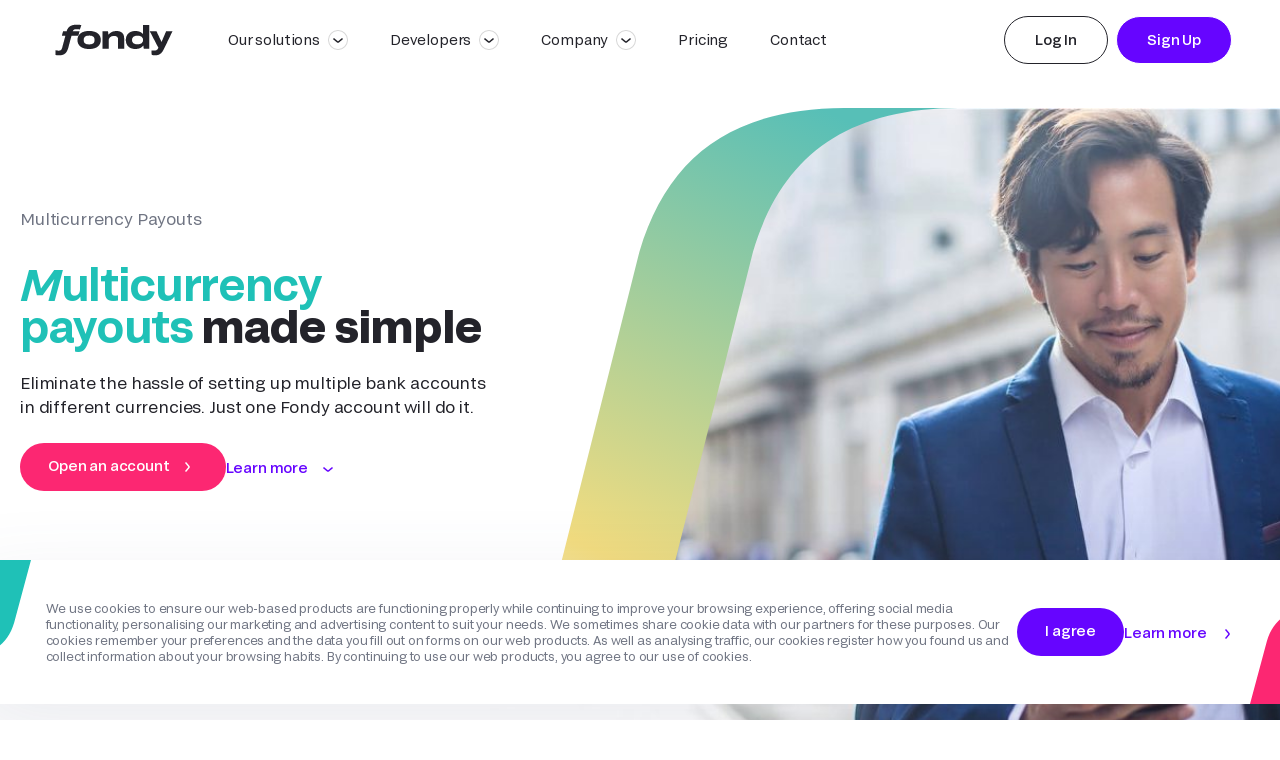

--- FILE ---
content_type: text/html
request_url: https://fondy.io/gb/multicurrency-payouts/
body_size: 49400
content:
<!DOCTYPE html><html lang="en-GB"><head><meta charset="UTF-8"><meta name="viewport" content="width=device-width, initial-scale=1, maximum-scale=1"><meta http-equiv="x-ua-compatible" content="ie=edge"><meta name="apple-mobile-web-app-capable" content="yes"><meta name="mobile-web-app-capable" content="yes"><meta name="theme-color" content="#39058B"><meta name="apple-mobile-web-app-capable" content="#39058B"><link rel="profile" href="https://gmpg.org/xfn/11"><meta name='robots' content='index, follow, max-image-preview:large, max-snippet:-1, max-video-preview:-1' /><link rel="alternate" hreflang="en-gb" href="https://fondy.io/gb/multicurrency-payouts/" /> <!-- This site is optimized with the Yoast SEO plugin v22.0 - https://yoast.com/wordpress/plugins/seo/ --><title>Multi-Currency Payouts | Multi Currency Bank Account | Fondy</title><meta name="description" content="Fondy delivers a multi-currency payout feature that provides greater choice by enabling you to process transactions globally in your preferred currency." /><link rel="canonical" href="https://fondy.io/gb/multicurrency-payouts/" /><meta property="og:locale" content="en_GB" /><meta property="og:type" content="article" /><meta property="og:title" content="Multi-Currency Payouts | Multi Currency Bank Account | Fondy" /><meta property="og:description" content="Fondy delivers a multi-currency payout feature that provides greater choice by enabling you to process transactions globally in your preferred currency." /><meta property="og:url" content="https://fondy.io/gb/multicurrency-payouts/" /><meta property="og:site_name" content="Fondy IO" /><meta property="article:publisher" content="https://www.facebook.com/FondyPayments" /><meta property="article:modified_time" content="2025-05-06T08:59:33+00:00" /><meta property="og:image" content="https://fondy.io/wp-content/uploads/2022/08/multicurrency_payouts_social.jpg" /><meta property="og:image:width" content="800" /><meta property="og:image:height" content="534" /><meta property="og:image:type" content="image/jpeg" /><meta name="twitter:card" content="summary_large_image" /><meta name="twitter:image" content="https://fondy.io/wp-content/uploads/2022/08/multicurrency_payouts_social.jpg" /><meta name="twitter:site" content="@FondyPayments" /><meta name="twitter:label1" content="Est. reading time" /><meta name="twitter:data1" content="4 minutes" /><style media="all">html[dir=rtl] .wpml-language-switcher-block .wpml-ls-dropdown ul li.wp-block-navigation-submenu .wp-block-navigation-submenu__toggle img{margin-left:12px}html[dir=rtl] .wpml-language-switcher-block .wpml-ls-dropdown ul li.wp-block-navigation-submenu ul.isHorizontal li{text-align:right}html[dir=rtl] .wpml-language-switcher-block .wpml-ls-dropdown ul li.wp-block-navigation-submenu ul.isHorizontal li a img{margin-left:12px}.wpml-language-switcher-block{display:flex;box-sizing:border-box;width:100% !important}.wpml-language-switcher-block>.wp-block-navigation-item,.wpml-language-switcher-block>.wp-block-navigation-item>div{display:flex;width:100% !important}.wpml-language-switcher-block .wp-block-navigation__container{background:unset !important}.wpml-language-switcher-block .hide-arrow .wp-block-navigation__submenu-icon{display:none}.wpml-language-switcher-block .wpml-ls-dropdown ul li button{padding:0}.wpml-language-switcher-block .wpml-ls-dropdown ul li button+.isHorizontal{min-width:inherit !important}.wpml-language-switcher-block .wpml-ls-dropdown ul li button+.isHorizontal li{width:inherit !important}.wpml-language-switcher-block .wpml-ls-dropdown ul li button+.isHorizontal li a{display:flex;align-items:center;min-width:max-content}.wpml-language-switcher-block .wpml-ls-dropdown ul li.wp-block-navigation-submenu ul.isHorizontal{margin:0;min-width:inherit !important}.wpml-language-switcher-block .wpml-ls-dropdown ul li.wp-block-navigation-submenu ul.isHorizontal li{width:inherit !important;text-align:left}.wpml-language-switcher-block .wpml-ls-dropdown ul li.wp-block-navigation-submenu ul.isHorizontal li a{display:flex;align-items:center;min-width:max-content}.wpml-language-switcher-block ul{list-style-type:none !important;padding:0 !important;width:100%}.wpml-language-switcher-block ul li{margin:0 !important}.wpml-language-switcher-block ul.wp-block-navigation__submenu-container{border:inherit !important;background-color:unset !important;min-width:unset !important}.wpml-language-switcher-block ul.wp-block-navigation__submenu-container .wp-block-navigation-item{border-radius:0 !important}.wpml-language-switcher-block ul.wp-block-navigation__submenu-container .wp-block-navigation-item a{display:flex;align-items:center;min-width:max-content;padding:1px}.wpml-language-switcher-block ul.horizontal-list{display:flex;flex-direction:row;align-items:center;justify-content:flex-start;margin:0 !important;gap:1em !important}.wpml-language-switcher-block ul.horizontal-list li{display:inline-block;margin:0;line-height:100%}.wpml-language-switcher-block ul.horizontal-list li a{line-height:100%}.wpml-language-switcher-block ul.center-justify{justify-content:center}.wpml-language-switcher-block ul.center-justify .wp-block-navigation-item{justify-content:center}.wpml-language-switcher-block ul.right-justify{justify-content:right}.wpml-language-switcher-block ul.right-justify .wp-block-navigation-item{justify-content:right}.wpml-language-switcher-block ul.space_between-justify{justify-content:space-between}.wpml-language-switcher-block ul.space_between-justify li>div{white-space:nowrap}.wpml-language-switcher-block .hasHoverColor:hover{color:var(--hover-color) !important}.wpml-language-switcher-block .hasHoverBackgroundColor:hover{background-color:var(--hover-background-color) !important}.wpml-language-switcher-block ul.isHorizontal{padding-left:0;list-style:none}.wpml-language-switcher-block ul.isHorizontal li{display:inline;margin-left:0}.wpml-language-switcher-block ul.isHorizontal li div{display:inline-block}.wpml-language-switcher-block ul.hasSpacing.isHorizontal li:not(:last-child){margin-right:var(--language-spacing) !important}.wpml-language-switcher-block ul.hasSpacing.isVertical li:not(:last-child){margin-bottom:var(--language-spacing) !important}.wpml-language-switcher-block ul.hasSpacing.isVertical .wp-block-navigation-item>div,.wpml-language-switcher-block ul.hasSpacing.isVertical .wp-block-navigation-item>div>a{display:inline-flex;align-items:center}.wpml-language-switcher-block .hasHoverColor:hover{color:var(--hover-color) !important}.wpml-language-switcher-block .hasHoverBackgroundColor:hover{background-color:var(--hover-background-color) !important}.wpml-language-switcher-block .hasFontSize{font-size:var(--font-size) !important}.wpml-language-switcher-block .hasLetterSpacing{letter-spacing:var(--letter-spacing) !important}.wpml-language-switcher-block .hasTextTransform{text-transform:var(--text-transform) !important}.wpml-language-switcher-block .hasFontFamily{font-family:var(--font-family) !important}.wpml-ls-flag{display:inline-block}.wpml-ls-flag-style-btn{border:0 transparent;padding-top:3px !important}.wpml-ls-flag-style-btn.black-bg{background-color:#000}.wpml-ls-flag-style-btn.transparent-bg{background-color:transparent}.wpml-ls-control-row{border:solid 1px #949494;border-radius:2px;margin-bottom:8px}.wpml-ls-control-row-with-padding{padding:1px}.wpml-ls-number-control{max-width:100%;width:100%}.wpml-ls-slider-control-alert{margin-top:5px !important}.wpml-ls-slider .ant-slider-track{background-color:#3858e9}.wpml-ls-slider .ant-slider-handle{border:solid 1px #000}.wpml-ls-control-blue{color:#3858e9 !important}.wpml-ls-number-with-unit-select select{color:#3858e9 !important;font-weight:900 !important}.wpml-ls-control-grey{color:#757575}.wpml-ls-control-bg-grey{background-color:#a6a6a6}.wpml-ls-control-font{font-family:"SF Pro Text",sans-serif;font-style:normal;font-weight:400 !important;font-size:13px !important;line-height:140% !important}.wpml-ls-option-btn-col{padding:.5px}.wpml-ls-no-borders{border:none}.ant-col-8.wpml-ls-option-btn-col{display:inline-flex}.wpml-ls-three-btn-row .wpml-ls-option-btn-wrap{white-space:normal;word-break:break-word}.wpml-ls-three-btn-row .ant-btn-no-height-less-padding{height:unset;padding-right:10px;padding-left:10px}.wpml-ls-full-width{width:100%}.wpml-ls-toggle-control .components-form-toggle.is-checked>.components-form-toggle__track{background-color:#3858e9;border-color:#3858e9}.wpml-ls-toggle-control .components-form-toggle.is-checked>.components-form-toggle__thumb{background-color:#fff}.wpml-ls-toggle-control .components-form-toggle>.components-form-toggle__track{background-color:#fff;border-color:#000}.wpml-ls-toggle-control .components-form-toggle>.components-form-toggle__thumb{background-color:#000}.ant-select-dropdown{min-width:45px !important;max-width:45px !important;width:45px !important}.wpml-ls-color-control{border:1px solid #ddd;border-bottom:0;padding:10px;box-sizing:border-box}.wpml-ls-color-control.wpml-ls-with-bottom-border{border-bottom:1px solid #ddd}.wpml-ls-color-control .wpml-ls-icon-no-color:hover{cursor:pointer}.wpml-ls-color-control .component-color-indicator{width:25px;height:25px;box-shadow:0px 0px 2px 1px #d3d3d3}.wpml-ls-color-control .component-color-indicator:hover{cursor:pointer}.wpml-ls-color-control .wpml-ls-color-title{top:3px}.wpml-ls-dimension-control{border-top:solid 1px #e0e0e0}.wpml-ls-dimension-control .components-panel__arrow{visibility:hidden}.wpml-ls-panel-settings-dropdown-container{position:absolute;right:0}.wpml-ls-panel-settings-btn{top:20%}.wpml-ls-icon-link{width:24px;height:24px;top:3px;border-radius:2px}.ant-input-number-handler-wrap{display:none !important}.ant-input-number-input{padding-right:0 !important;padding-left:3px !important}.block-editor-contrast-checker+.block-editor-contrast-checker{display:none}.current-language-item{display:flex;align-items:center;min-height:30px}.current-language-item .wp-block-navigation-item__content>div{display:flex;align-items:center}.wpml-ls-fontLetterCase-control button.components-button.has-icon{margin-right:0 !important;min-width:30px !important;height:30px !important}.wpml-ls-fontLetterSpacing-control div.components-input-control__container{top:4px}[data-wpml=language-item]:first-of-type{margin-top:5px !important}.wp-block-navigation.is-content-justification-space-between .wp-block-page-list{display:contents}.wp-block-navigation.is-content-justification-space-between .wpml-language-switcher-navigation-block,.wp-block-navigation.is-content-justification-space-between [data-type='wpml/navigation-language-switcher']{display:contents !important}.wp-block-navigation.is-content-justification-space-between .wpml-language-switcher-navigation-block .wp-block-navigation-item,.wp-block-navigation.is-content-justification-space-between [data-type='wpml/navigation-language-switcher'] .wp-block-navigation-item{display:contents}.wp-block-navigation.is-content-justification-space-between .wpml-language-switcher-navigation-block .wp-block-navigation-item>div,.wp-block-navigation.is-content-justification-space-between .wpml-language-switcher-navigation-block .wp-block-navigation-item .horizontal-list,.wp-block-navigation.is-content-justification-space-between [data-type='wpml/navigation-language-switcher'] .wp-block-navigation-item>div,.wp-block-navigation.is-content-justification-space-between [data-type='wpml/navigation-language-switcher'] .wp-block-navigation-item .horizontal-list{display:contents}.wp-block-navigation.is-content-justification-space-between .wpml-language-switcher-navigation-block .wp-block-navigation-item>div li.wp-block-navigation-item,.wp-block-navigation.is-content-justification-space-between .wpml-language-switcher-navigation-block .wp-block-navigation-item .horizontal-list li.wp-block-navigation-item,.wp-block-navigation.is-content-justification-space-between [data-type='wpml/navigation-language-switcher'] .wp-block-navigation-item>div li.wp-block-navigation-item,.wp-block-navigation.is-content-justification-space-between [data-type='wpml/navigation-language-switcher'] .wp-block-navigation-item .horizontal-list li.wp-block-navigation-item{display:flex}.wp-block-navigation .wpml-block-navigation-language-switcher,.wp-block-navigation [data-type='wpml/navigation-language-switcher']{display:flex !important;flex-direction:var(--navigation-layout-direction,initial);justify-content:var(--navigation-layout-justify,initial);align-items:var(--navigation-layout-align,initial);flex-wrap:var(--navigation-layout-wrap,wrap);background-color:inherit;gap:inherit;margin:0;width:fit-content;max-width:fit-content}.wp-block-navigation.items-justified-space-between .wpml-language-switcher-navigation-block.wpml-ls-dropdown{flex:inherit;display:flex !important}.wp-block-navigation.items-justified-space-between .wpml-language-switcher-navigation-block.wpml-ls-list{flex:inherit;display:contents !important}.wp-block-navigation.items-justified-space-between .wpml-block-navigation-language-switcher.wpml-ls-dropdown,.wp-block-navigation.items-justified-space-between [data-type='wpml/navigation-language-switcher']{flex:inherit;display:flex !important}.wp-block-navigation.items-justified-space-between .wpml-block-navigation-language-switcher.wpml-ls-list,.wp-block-navigation.items-justified-space-between [data-type='wpml/navigation-language-switcher']{flex:inherit;display:contents !important}.wp-block-navigation .wpml-block-navigation-item{background-color:inherit}.wp-block-navigation .wpml-block-navigation-item .current-language-item .wp-block-navigation-item__content>div{display:flex;align-items:center}.wp-block-navigation__submenu-container li{margin:0}.wp-block-navigation .wpml-language-switcher-navigation-block{width:unset !important;flex:initial !important}.wp-block-navigation .wpml-language-switcher-navigation-block .hide-arrow .wp-block-navigation__submenu-icon{display:none}.wp-block-navigation .wpml-language-switcher-navigation-block ul li a{display:flex;align-items:center}.wp-block-navigation .wpml-language-switcher-navigation-block ul.horizontal-list{display:flex;flex-direction:row;align-items:center;justify-content:flex-start;margin:0 !important;gap:1.5em !important}.wp-block-navigation .wpml-language-switcher-navigation-block ul.horizontal-list li{display:inline-block;line-height:100%}.wp-block-navigation .wpml-language-switcher-navigation-block ul.horizontal-list li a,.wp-block-navigation .wpml-language-switcher-navigation-block ul.horizontal-list li div{line-height:100%;display:inline-flex;align-items:center}.ant-input-number{-webkit-box-sizing:border-box;box-sizing:border-box;font-variant:tabular-nums;list-style:none;-webkit-font-feature-settings:'tnum';font-feature-settings:'tnum';position:relative;width:100%;min-width:0;padding:4px 11px;color:rgba(0,0,0,.85);font-size:14px;line-height:1.5715;background-color:#fff;background-image:none;-webkit-transition:all .3s;transition:all .3s;display:inline-block;width:90px;margin:0;padding:0;border:1px solid #d9d9d9;border-radius:2px}.ant-input-number::-moz-placeholder{opacity:1}.ant-input-number::-webkit-input-placeholder{color:#bfbfbf}.ant-input-number:-ms-input-placeholder{color:#bfbfbf}.ant-input-number::-ms-input-placeholder{color:#bfbfbf}.ant-input-number::placeholder{color:#bfbfbf}.ant-input-number:-moz-placeholder-shown{text-overflow:ellipsis}.ant-input-number:-ms-input-placeholder{text-overflow:ellipsis}.ant-input-number:placeholder-shown{text-overflow:ellipsis}.ant-input-number:hover{border-color:#40a9ff;border-right-width:1px !important}.ant-input-number:focus,.ant-input-number-focused{border-color:#40a9ff;border-right-width:1px !important;outline:0;-webkit-box-shadow:0 0 0 2px rgba(24,144,255,.2);box-shadow:0 0 0 2px rgba(24,144,255,.2)}.ant-input-number-disabled{color:rgba(0,0,0,.25);background-color:#f5f5f5;cursor:not-allowed;opacity:1}.ant-input-number-disabled:hover{border-color:#d9d9d9;border-right-width:1px !important}.ant-input-number[disabled]{color:rgba(0,0,0,.25);background-color:#f5f5f5;cursor:not-allowed;opacity:1}.ant-input-number[disabled]:hover{border-color:#d9d9d9;border-right-width:1px !important}.ant-input-number-borderless,.ant-input-number-borderless:hover,.ant-input-number-borderless:focus,.ant-input-number-borderless-focused,.ant-input-number-borderless-disabled,.ant-input-number-borderless[disabled]{background-color:transparent;border:none;-webkit-box-shadow:none;box-shadow:none}textarea.ant-input-number{max-width:100%;height:auto;min-height:32px;line-height:1.5715;vertical-align:bottom;-webkit-transition:all .3s,height 0s;transition:all .3s,height 0s}.ant-input-number-lg{padding:6.5px 11px;font-size:16px}.ant-input-number-sm{padding:0 7px}.ant-input-number-handler{position:relative;display:block;width:100%;height:50%;overflow:hidden;color:rgba(0,0,0,.45);font-weight:700;line-height:0;text-align:center;-webkit-transition:all .1s linear;transition:all .1s linear}.ant-input-number-handler:active{background:#f4f4f4}.ant-input-number-handler:hover .ant-input-number-handler-up-inner,.ant-input-number-handler:hover .ant-input-number-handler-down-inner{color:#40a9ff}.ant-input-number-handler-up-inner,.ant-input-number-handler-down-inner{display:inline-block;color:inherit;font-style:normal;line-height:0;text-align:center;text-transform:none;vertical-align:-.125em;text-rendering:optimizeLegibility;-webkit-font-smoothing:antialiased;-moz-osx-font-smoothing:grayscale;position:absolute;right:4px;width:12px;height:12px;color:rgba(0,0,0,.45);line-height:12px;-webkit-transition:all .1s linear;transition:all .1s linear;-webkit-user-select:none;-moz-user-select:none;-ms-user-select:none;user-select:none}.ant-input-number-handler-up-inner>*,.ant-input-number-handler-down-inner>*{line-height:1}.ant-input-number-handler-up-inner svg,.ant-input-number-handler-down-inner svg{display:inline-block}.ant-input-number-handler-up-inner:before,.ant-input-number-handler-down-inner:before{display:none}.ant-input-number-handler-up-inner .ant-input-number-handler-up-inner-icon,.ant-input-number-handler-up-inner .ant-input-number-handler-down-inner-icon,.ant-input-number-handler-down-inner .ant-input-number-handler-up-inner-icon,.ant-input-number-handler-down-inner .ant-input-number-handler-down-inner-icon{display:block}.ant-input-number:hover{border-color:#40a9ff;border-right-width:1px !important}.ant-input-number:hover+.ant-form-item-children-icon{opacity:0;-webkit-transition:opacity .24s linear .24s;transition:opacity .24s linear .24s}.ant-input-number-focused{border-color:#40a9ff;border-right-width:1px !important;outline:0;-webkit-box-shadow:0 0 0 2px rgba(24,144,255,.2);box-shadow:0 0 0 2px rgba(24,144,255,.2)}.ant-input-number-disabled{color:rgba(0,0,0,.25);background-color:#f5f5f5;cursor:not-allowed;opacity:1}.ant-input-number-disabled:hover{border-color:#d9d9d9;border-right-width:1px !important}.ant-input-number-disabled .ant-input-number-input{cursor:not-allowed}.ant-input-number-disabled .ant-input-number-handler-wrap{display:none}.ant-input-number-readonly .ant-input-number-handler-wrap{display:none}.ant-input-number-input{width:100%;height:30px;padding:0 11px;text-align:left;background-color:transparent;border:0;border-radius:2px;outline:0;-webkit-transition:all .3s linear;transition:all .3s linear;-moz-appearance:textfield !important}.ant-input-number-input::-moz-placeholder{opacity:1}.ant-input-number-input::-webkit-input-placeholder{color:#bfbfbf}.ant-input-number-input:-ms-input-placeholder{color:#bfbfbf}.ant-input-number-input::-ms-input-placeholder{color:#bfbfbf}.ant-input-number-input::placeholder{color:#bfbfbf}.ant-input-number-input:-moz-placeholder-shown{text-overflow:ellipsis}.ant-input-number-input:-ms-input-placeholder{text-overflow:ellipsis}.ant-input-number-input:placeholder-shown{text-overflow:ellipsis}.ant-input-number-input[type=number]::-webkit-inner-spin-button,.ant-input-number-input[type=number]::-webkit-outer-spin-button{margin:0;-webkit-appearance:none}.ant-input-number-lg{padding:0;font-size:16px}.ant-input-number-lg input{height:38px}.ant-input-number-sm{padding:0}.ant-input-number-sm input{height:22px;padding:0 7px}.ant-input-number-handler-wrap{position:absolute;top:0;right:0;width:22px;height:100%;background:#fff;border-left:1px solid #d9d9d9;border-radius:0 2px 2px 0;opacity:0;-webkit-transition:opacity .24s linear .1s;transition:opacity .24s linear .1s}.ant-input-number-handler-wrap .ant-input-number-handler .ant-input-number-handler-up-inner,.ant-input-number-handler-wrap .ant-input-number-handler .ant-input-number-handler-down-inner{min-width:auto;margin-right:0;font-size:7px}.ant-input-number-borderless .ant-input-number-handler-wrap{border-left-width:0}.ant-input-number-handler-wrap:hover .ant-input-number-handler{height:40%}.ant-input-number:hover .ant-input-number-handler-wrap{opacity:1}.ant-input-number-handler-up{border-top-right-radius:2px;cursor:pointer}.ant-input-number-handler-up-inner{top:50%;margin-top:-5px;text-align:center}.ant-input-number-handler-up:hover{height:60% !important}.ant-input-number-handler-down{top:0;border-top:1px solid #d9d9d9;border-bottom-right-radius:2px;cursor:pointer}.ant-input-number-handler-down-inner{top:50%;text-align:center;-webkit-transform:translateY(-50%);transform:translateY(-50%)}.ant-input-number-handler-down:hover{height:60% !important}.ant-input-number-borderless .ant-input-number-handler-down{border-top-width:0}.ant-input-number-handler-up-disabled,.ant-input-number-handler-down-disabled{cursor:not-allowed}.ant-input-number-handler-up-disabled:hover .ant-input-number-handler-up-inner,.ant-input-number-handler-down-disabled:hover .ant-input-number-handler-down-inner{color:rgba(0,0,0,.25)}.ant-input-number-borderless{-webkit-box-shadow:none;box-shadow:none}.ant-input-number-rtl{direction:rtl}.ant-input-number-rtl .ant-input-number-handler-wrap{right:auto;left:0;border-right:1px solid #d9d9d9;border-left:0;border-radius:2px 0 0 2px}.ant-input-number-rtl.ant-input-number-borderless .ant-input-number-handler-wrap{border-right-width:0}.ant-input-number-rtl .ant-input-number-input{direction:ltr;text-align:right}.ant-select-single .ant-select-selector{display:-webkit-box;display:-ms-flexbox;display:flex}.ant-select-single .ant-select-selector .ant-select-selection-search{position:absolute;top:0;right:11px;bottom:0;left:11px}.ant-select-single .ant-select-selector .ant-select-selection-search-input{width:100%}.ant-select-single .ant-select-selector .ant-select-selection-item,.ant-select-single .ant-select-selector .ant-select-selection-placeholder{padding:0;line-height:30px;-webkit-transition:all .3s;transition:all .3s}@supports (-moz-appearance:meterbar){.ant-select-single .ant-select-selector .ant-select-selection-item,.ant-select-single .ant-select-selector .ant-select-selection-placeholder{line-height:30px}}.ant-select-single .ant-select-selector .ant-select-selection-item{position:relative;-webkit-user-select:none;-moz-user-select:none;-ms-user-select:none;user-select:none}.ant-select-single .ant-select-selector .ant-select-selection-placeholder{pointer-events:none}.ant-select-single .ant-select-selector:after,.ant-select-single .ant-select-selector .ant-select-selection-item:after,.ant-select-single .ant-select-selector .ant-select-selection-placeholder:after{display:inline-block;width:0;visibility:hidden;content:'\a0'}.ant-select-single.ant-select-show-arrow .ant-select-selection-search{right:25px}.ant-select-single.ant-select-show-arrow .ant-select-selection-item,.ant-select-single.ant-select-show-arrow .ant-select-selection-placeholder{padding-right:18px}.ant-select-single.ant-select-open .ant-select-selection-item{color:#bfbfbf}.ant-select-single:not(.ant-select-customize-input) .ant-select-selector{width:100%;height:32px;padding:0 11px}.ant-select-single:not(.ant-select-customize-input) .ant-select-selector .ant-select-selection-search-input{height:30px}.ant-select-single:not(.ant-select-customize-input) .ant-select-selector:after{line-height:30px}.ant-select-single.ant-select-customize-input .ant-select-selector:after{display:none}.ant-select-single.ant-select-customize-input .ant-select-selector .ant-select-selection-search{position:static;width:100%}.ant-select-single.ant-select-customize-input .ant-select-selector .ant-select-selection-placeholder{position:absolute;right:0;left:0;padding:0 11px}.ant-select-single.ant-select-customize-input .ant-select-selector .ant-select-selection-placeholder:after{display:none}.ant-select-single.ant-select-lg:not(.ant-select-customize-input) .ant-select-selector{height:40px}.ant-select-single.ant-select-lg:not(.ant-select-customize-input) .ant-select-selector:after,.ant-select-single.ant-select-lg:not(.ant-select-customize-input) .ant-select-selector .ant-select-selection-item,.ant-select-single.ant-select-lg:not(.ant-select-customize-input) .ant-select-selector .ant-select-selection-placeholder{line-height:38px}.ant-select-single.ant-select-lg:not(.ant-select-customize-input):not(.ant-select-customize-input) .ant-select-selection-search-input{height:38px}.ant-select-single.ant-select-sm:not(.ant-select-customize-input) .ant-select-selector{height:24px}.ant-select-single.ant-select-sm:not(.ant-select-customize-input) .ant-select-selector:after,.ant-select-single.ant-select-sm:not(.ant-select-customize-input) .ant-select-selector .ant-select-selection-item,.ant-select-single.ant-select-sm:not(.ant-select-customize-input) .ant-select-selector .ant-select-selection-placeholder{line-height:22px}.ant-select-single.ant-select-sm:not(.ant-select-customize-input):not(.ant-select-customize-input) .ant-select-selection-search-input{height:22px}.ant-select-single.ant-select-sm:not(.ant-select-customize-input) .ant-select-selection-search{right:7px;left:7px}.ant-select-single.ant-select-sm:not(.ant-select-customize-input) .ant-select-selector{padding:0 7px}.ant-select-single.ant-select-sm:not(.ant-select-customize-input).ant-select-show-arrow .ant-select-selection-search{right:28px}.ant-select-single.ant-select-sm:not(.ant-select-customize-input).ant-select-show-arrow .ant-select-selection-item,.ant-select-single.ant-select-sm:not(.ant-select-customize-input).ant-select-show-arrow .ant-select-selection-placeholder{padding-right:21px}.ant-select-single.ant-select-lg:not(.ant-select-customize-input) .ant-select-selector{padding:0 11px}.ant-select-selection-overflow{position:relative;display:-webkit-box;display:-ms-flexbox;display:flex;-webkit-box-flex:1;-ms-flex:auto;flex:auto;-ms-flex-wrap:wrap;flex-wrap:wrap;max-width:100%}.ant-select-selection-overflow-item{-webkit-box-flex:0;-ms-flex:none;flex:none;-ms-flex-item-align:center;align-self:center;max-width:100%}.ant-select-multiple .ant-select-selector{display:-webkit-box;display:-ms-flexbox;display:flex;-ms-flex-wrap:wrap;flex-wrap:wrap;-webkit-box-align:center;-ms-flex-align:center;align-items:center;padding:1px 4px}.ant-select-show-search.ant-select-multiple .ant-select-selector{cursor:text}.ant-select-disabled.ant-select-multiple .ant-select-selector{background:#f5f5f5;cursor:not-allowed}.ant-select-multiple .ant-select-selector:after{display:inline-block;width:0;margin:2px 0;line-height:24px;content:'\a0'}.ant-select-multiple.ant-select-show-arrow .ant-select-selector,.ant-select-multiple.ant-select-allow-clear .ant-select-selector{padding-right:24px}.ant-select-multiple .ant-select-selection-item{position:relative;display:-webkit-box;display:-ms-flexbox;display:flex;-webkit-box-flex:0;-ms-flex:none;flex:none;-webkit-box-sizing:border-box;box-sizing:border-box;max-width:100%;height:24px;margin-top:2px;margin-bottom:2px;line-height:22px;background:#f5f5f5;border:1px solid #f0f0f0;border-radius:2px;cursor:default;-webkit-transition:font-size .3s,line-height .3s,height .3s;transition:font-size .3s,line-height .3s,height .3s;-webkit-user-select:none;-moz-user-select:none;-ms-user-select:none;user-select:none;-webkit-margin-end:4px;margin-inline-end:4px;-webkit-padding-start:8px;padding-inline-start:8px;-webkit-padding-end:4px;padding-inline-end:4px}.ant-select-disabled.ant-select-multiple .ant-select-selection-item{color:#bfbfbf;border-color:#d9d9d9;cursor:not-allowed}.ant-select-multiple .ant-select-selection-item-content{display:inline-block;margin-right:4px;overflow:hidden;white-space:pre;text-overflow:ellipsis}.ant-select-multiple .ant-select-selection-item-remove{color:inherit;font-style:normal;line-height:0;text-align:center;text-transform:none;vertical-align:-.125em;text-rendering:optimizeLegibility;-webkit-font-smoothing:antialiased;-moz-osx-font-smoothing:grayscale;display:inline-block;color:rgba(0,0,0,.45);font-weight:700;font-size:10px;line-height:inherit;cursor:pointer}.ant-select-multiple .ant-select-selection-item-remove>*{line-height:1}.ant-select-multiple .ant-select-selection-item-remove svg{display:inline-block}.ant-select-multiple .ant-select-selection-item-remove:before{display:none}.ant-select-multiple .ant-select-selection-item-remove .ant-select-multiple .ant-select-selection-item-remove-icon{display:block}.ant-select-multiple .ant-select-selection-item-remove>.anticon{vertical-align:-.2em}.ant-select-multiple .ant-select-selection-item-remove:hover{color:rgba(0,0,0,.75)}.ant-select-multiple .ant-select-selection-overflow-item+.ant-select-selection-overflow-item .ant-select-selection-search{-webkit-margin-start:0;margin-inline-start:0}.ant-select-multiple .ant-select-selection-search{position:relative;max-width:100%;margin-top:2px;margin-bottom:2px;-webkit-margin-start:7px;margin-inline-start:7px}.ant-select-multiple .ant-select-selection-search-input,.ant-select-multiple .ant-select-selection-search-mirror{height:24px;font-family:-apple-system,BlinkMacSystemFont,'Segoe UI',Roboto,'Helvetica Neue',Arial,'Noto Sans',sans-serif,'Apple Color Emoji','Segoe UI Emoji','Segoe UI Symbol','Noto Color Emoji';line-height:24px;-webkit-transition:all .3s;transition:all .3s}.ant-select-multiple .ant-select-selection-search-input{width:100%;min-width:4.1px}.ant-select-multiple .ant-select-selection-search-mirror{position:absolute;top:0;left:0;z-index:999;white-space:pre;visibility:hidden}.ant-select-multiple .ant-select-selection-placeholder{position:absolute;top:50%;right:11px;left:11px;-webkit-transform:translateY(-50%);transform:translateY(-50%);-webkit-transition:all .3s;transition:all .3s}.ant-select-multiple.ant-select-lg .ant-select-selector:after{line-height:32px}.ant-select-multiple.ant-select-lg .ant-select-selection-item{height:32px;line-height:30px}.ant-select-multiple.ant-select-lg .ant-select-selection-search{height:33px;line-height:33px}.ant-select-multiple.ant-select-lg .ant-select-selection-search-input,.ant-select-multiple.ant-select-lg .ant-select-selection-search-mirror{height:32px;line-height:30px}.ant-select-multiple.ant-select-sm .ant-select-selector:after{line-height:16px}.ant-select-multiple.ant-select-sm .ant-select-selection-item{height:16px;line-height:14px}.ant-select-multiple.ant-select-sm .ant-select-selection-search{height:17px;line-height:17px}.ant-select-multiple.ant-select-sm .ant-select-selection-search-input,.ant-select-multiple.ant-select-sm .ant-select-selection-search-mirror{height:16px;line-height:14px}.ant-select-multiple.ant-select-sm .ant-select-selection-placeholder{left:7px}.ant-select-multiple.ant-select-sm .ant-select-selection-search:first-child .ant-select-selection-search-input{margin-left:3px}.ant-select-multiple.ant-select-lg .ant-select-selection-item{height:32px;line-height:32px}.ant-select-disabled .ant-select-selection-item-remove{display:none}.ant-select{-webkit-box-sizing:border-box;box-sizing:border-box;margin:0;padding:0;color:rgba(0,0,0,.85);font-size:14px;font-variant:tabular-nums;line-height:1.5715;list-style:none;-webkit-font-feature-settings:'tnum';font-feature-settings:'tnum';position:relative;display:inline-block;cursor:pointer}.ant-select:not(.ant-select-customize-input) .ant-select-selector{position:relative;background-color:#fff;border:1px solid #d9d9d9;border-radius:2px;-webkit-transition:all .3s cubic-bezier(.645,.045,.355,1);transition:all .3s cubic-bezier(.645,.045,.355,1)}.ant-select:not(.ant-select-customize-input) .ant-select-selector input{cursor:pointer}.ant-select-show-search.ant-select:not(.ant-select-customize-input) .ant-select-selector{cursor:text}.ant-select-show-search.ant-select:not(.ant-select-customize-input) .ant-select-selector input{cursor:auto}.ant-select-focused:not(.ant-select-disabled).ant-select:not(.ant-select-customize-input) .ant-select-selector{border-color:#40a9ff;border-right-width:1px !important;outline:0;-webkit-box-shadow:0 0 0 2px rgba(24,144,255,.2);box-shadow:0 0 0 2px rgba(24,144,255,.2)}.ant-select-disabled.ant-select:not(.ant-select-customize-input) .ant-select-selector{color:rgba(0,0,0,.25);background:#f5f5f5;cursor:not-allowed}.ant-select-multiple.ant-select-disabled.ant-select:not(.ant-select-customize-input) .ant-select-selector{background:#f5f5f5}.ant-select-disabled.ant-select:not(.ant-select-customize-input) .ant-select-selector input{cursor:not-allowed}.ant-select:not(.ant-select-customize-input) .ant-select-selector .ant-select-selection-search-input{margin:0;padding:0;background:0 0;border:none;outline:none;-webkit-appearance:none;-moz-appearance:none;appearance:none}.ant-select:not(.ant-select-customize-input) .ant-select-selector .ant-select-selection-search-input::-webkit-search-cancel-button{display:none;-webkit-appearance:none}.ant-select:not(.ant-select-disabled):hover .ant-select-selector{border-color:#40a9ff;border-right-width:1px !important}.ant-select-selection-item{-webkit-box-flex:1;-ms-flex:1;flex:1;overflow:hidden;white-space:nowrap;text-overflow:ellipsis}@media all and (-ms-high-contrast:none){.ant-select-selection-item *::-ms-backdrop,.ant-select-selection-item{-ms-flex:auto;flex:auto}}.ant-select-selection-placeholder{-webkit-box-flex:1;-ms-flex:1;flex:1;overflow:hidden;color:#bfbfbf;white-space:nowrap;text-overflow:ellipsis;pointer-events:none}@media all and (-ms-high-contrast:none){.ant-select-selection-placeholder *::-ms-backdrop,.ant-select-selection-placeholder{-ms-flex:auto;flex:auto}}.ant-select-arrow{display:inline-block;color:inherit;font-style:normal;line-height:0;text-transform:none;vertical-align:-.125em;text-rendering:optimizeLegibility;-webkit-font-smoothing:antialiased;-moz-osx-font-smoothing:grayscale;position:absolute;top:53%;right:11px;width:12px;height:12px;margin-top:-6px;color:rgba(0,0,0,.25);font-size:12px;line-height:1;text-align:center;pointer-events:none}.ant-select-arrow>*{line-height:1}.ant-select-arrow svg{display:inline-block}.ant-select-arrow:before{display:none}.ant-select-arrow .ant-select-arrow-icon{display:block}.ant-select-arrow .anticon{vertical-align:top;-webkit-transition:-webkit-transform .3s;transition:-webkit-transform .3s;transition:transform .3s;transition:transform .3s,-webkit-transform .3s}.ant-select-arrow .anticon>svg{vertical-align:top}.ant-select-arrow .anticon:not(.ant-select-suffix){pointer-events:auto}.ant-select-disabled .ant-select-arrow{cursor:not-allowed}.ant-select-clear{position:absolute;top:50%;right:11px;z-index:1;display:inline-block;width:12px;height:12px;margin-top:-6px;color:rgba(0,0,0,.25);font-size:12px;font-style:normal;line-height:1;text-align:center;text-transform:none;background:#fff;cursor:pointer;opacity:0;-webkit-transition:color .3s ease,opacity .15s ease;transition:color .3s ease,opacity .15s ease;text-rendering:auto}.ant-select-clear:before{display:block}.ant-select-clear:hover{color:rgba(0,0,0,.45)}.ant-select:hover .ant-select-clear{opacity:1}.ant-select-dropdown{margin:0;padding:0;color:rgba(0,0,0,.85);font-variant:tabular-nums;line-height:1.5715;list-style:none;-webkit-font-feature-settings:'tnum';font-feature-settings:'tnum';position:absolute;top:-9999px;left:-9999px;z-index:1050;-webkit-box-sizing:border-box;box-sizing:border-box;padding:4px 0;overflow:hidden;font-size:14px;font-variant:initial;background-color:#fff;border-radius:2px;outline:none;-webkit-box-shadow:0 3px 6px -4px rgba(0,0,0,.12),0 6px 16px 0 rgba(0,0,0,.08),0 9px 28px 8px rgba(0,0,0,.05);box-shadow:0 3px 6px -4px rgba(0,0,0,.12),0 6px 16px 0 rgba(0,0,0,.08),0 9px 28px 8px rgba(0,0,0,.05)}.ant-select-dropdown.slide-up-enter.slide-up-enter-active.ant-select-dropdown-placement-bottomLeft,.ant-select-dropdown.slide-up-appear.slide-up-appear-active.ant-select-dropdown-placement-bottomLeft{-webkit-animation-name:antSlideUpIn;animation-name:antSlideUpIn}.ant-select-dropdown.slide-up-enter.slide-up-enter-active.ant-select-dropdown-placement-topLeft,.ant-select-dropdown.slide-up-appear.slide-up-appear-active.ant-select-dropdown-placement-topLeft{-webkit-animation-name:antSlideDownIn;animation-name:antSlideDownIn}.ant-select-dropdown.slide-up-leave.slide-up-leave-active.ant-select-dropdown-placement-bottomLeft{-webkit-animation-name:antSlideUpOut;animation-name:antSlideUpOut}.ant-select-dropdown.slide-up-leave.slide-up-leave-active.ant-select-dropdown-placement-topLeft{-webkit-animation-name:antSlideDownOut;animation-name:antSlideDownOut}.ant-select-dropdown-hidden{display:none}.ant-select-dropdown-empty{color:rgba(0,0,0,.25)}.ant-select-item-empty{position:relative;display:block;min-height:32px;padding:5px 12px;color:rgba(0,0,0,.85);font-weight:400;font-size:14px;line-height:22px;color:rgba(0,0,0,.25)}.ant-select-item{position:relative;display:block;min-height:32px;padding:5px 12px;color:rgba(0,0,0,.85);font-weight:400;font-size:14px;line-height:22px;cursor:pointer;-webkit-transition:background .3s ease;transition:background .3s ease}.ant-select-item-group{color:rgba(0,0,0,.45);font-size:12px;cursor:default}.ant-select-item-option{display:-webkit-box;display:-ms-flexbox;display:flex}.ant-select-item-option-content{-webkit-box-flex:1;-ms-flex:auto;flex:auto;overflow:hidden;white-space:nowrap;text-overflow:ellipsis}.ant-select-item-option-state{-webkit-box-flex:0;-ms-flex:none;flex:none}.ant-select-item-option-active:not(.ant-select-item-option-disabled){background-color:#f5f5f5}.ant-select-item-option-selected:not(.ant-select-item-option-disabled){color:rgba(0,0,0,.85);font-weight:600;background-color:#e6f7ff}.ant-select-item-option-selected:not(.ant-select-item-option-disabled) .ant-select-item-option-state{color:#1890ff}.ant-select-item-option-disabled{color:rgba(0,0,0,.25);cursor:not-allowed}.ant-select-item-option-grouped{padding-left:24px}.ant-select-lg{font-size:16px}.ant-select-borderless .ant-select-selector{background-color:transparent !important;border-color:transparent !important;-webkit-box-shadow:none !important;box-shadow:none !important}.ant-select-rtl{direction:rtl}.ant-select-rtl .ant-select-arrow{right:initial;left:11px}.ant-select-rtl .ant-select-clear{right:initial;left:11px}.ant-select-dropdown-rtl{direction:rtl}.ant-select-dropdown-rtl .ant-select-item-option-grouped{padding-right:24px;padding-left:12px}.ant-select-rtl.ant-select-multiple.ant-select-show-arrow .ant-select-selector,.ant-select-rtl.ant-select-multiple.ant-select-allow-clear .ant-select-selector{padding-right:4px;padding-left:24px}.ant-select-rtl.ant-select-multiple .ant-select-selection-item{text-align:right}.ant-select-rtl.ant-select-multiple .ant-select-selection-item-content{margin-right:0;margin-left:4px;text-align:right}.ant-select-rtl.ant-select-multiple .ant-select-selection-search-mirror{right:0;left:auto}.ant-select-rtl.ant-select-multiple .ant-select-selection-search:first-child>.ant-select-selection-search-input{margin-right:5px !important;margin-left:0 !important}.ant-select-rtl.ant-select-multiple .ant-select-selection-placeholder{right:11px;left:auto}.ant-select-rtl.ant-select-multiple.ant-select-sm .ant-select-selection-placeholder{right:7px}.ant-select-rtl.ant-select-single .ant-select-selector .ant-select-selection-item,.ant-select-rtl.ant-select-single .ant-select-selector .ant-select-selection-placeholder{right:0;left:9px;text-align:right}.ant-select-rtl.ant-select-single.ant-select-show-arrow .ant-select-selection-search{right:11px;left:25px}.ant-select-rtl.ant-select-single.ant-select-show-arrow .ant-select-selection-item,.ant-select-rtl.ant-select-single.ant-select-show-arrow .ant-select-selection-placeholder{padding-right:0;padding-left:18px}.ant-select-rtl.ant-select-single:not(.ant-select-customize-input) .ant-select-selector{padding:0 11px}.ant-select-rtl.ant-select-single.ant-select-sm:not(.ant-select-customize-input).ant-select-show-arrow .ant-select-selection-search{right:0}.ant-select-rtl.ant-select-single.ant-select-sm:not(.ant-select-customize-input).ant-select-show-arrow .ant-select-selection-item,.ant-select-rtl.ant-select-single.ant-select-sm:not(.ant-select-customize-input).ant-select-show-arrow .ant-select-selection-placeholder{padding-right:0;padding-left:21px}.ant-slider{-webkit-box-sizing:border-box;box-sizing:border-box;margin:0;padding:0;color:rgba(0,0,0,.85);font-size:14px;font-variant:tabular-nums;line-height:1.5715;list-style:none;-webkit-font-feature-settings:'tnum';font-feature-settings:'tnum';position:relative;height:12px;margin:10px 6px 10px;padding:4px 0;cursor:pointer;-ms-touch-action:none;touch-action:none}.ant-slider-vertical{width:12px;height:100%;margin:6px 10px;padding:0 4px}.ant-slider-vertical .ant-slider-rail{width:4px;height:100%}.ant-slider-vertical .ant-slider-track{width:4px}.ant-slider-vertical .ant-slider-handle{margin-top:-6px;margin-left:-5px}.ant-slider-vertical .ant-slider-mark{top:0;left:12px;width:18px;height:100%}.ant-slider-vertical .ant-slider-mark-text{left:4px;white-space:nowrap}.ant-slider-vertical .ant-slider-step{width:4px;height:100%}.ant-slider-vertical .ant-slider-dot{top:auto;left:2px;margin-bottom:-4px}.ant-slider-tooltip .ant-tooltip-inner{min-width:unset}.ant-slider-rtl.ant-slider-vertical .ant-slider-handle{margin-right:-5px;margin-left:0}.ant-slider-rtl.ant-slider-vertical .ant-slider-mark{right:12px;left:auto}.ant-slider-rtl.ant-slider-vertical .ant-slider-mark-text{right:4px;left:auto}.ant-slider-rtl.ant-slider-vertical .ant-slider-dot{right:2px;left:auto}.ant-slider-with-marks{margin-bottom:28px}.ant-slider-rail{position:absolute;width:100%;height:4px;background-color:#f5f5f5;border-radius:2px;-webkit-transition:background-color .3s;transition:background-color .3s}.ant-slider-track{position:absolute;height:4px;background-color:#91d5ff;border-radius:2px;-webkit-transition:background-color .3s;transition:background-color .3s}.ant-slider-handle{position:absolute;width:14px;height:14px;margin-top:-5px;background-color:#fff;border:solid 2px #91d5ff;border-radius:50%;-webkit-box-shadow:0;box-shadow:0;cursor:pointer;-webkit-transition:border-color .3s,-webkit-box-shadow .6s,-webkit-transform .3s cubic-bezier(.18,.89,.32,1.28);transition:border-color .3s,-webkit-box-shadow .6s,-webkit-transform .3s cubic-bezier(.18,.89,.32,1.28);transition:border-color .3s,box-shadow .6s,transform .3s cubic-bezier(.18,.89,.32,1.28);transition:border-color .3s,box-shadow .6s,transform .3s cubic-bezier(.18,.89,.32,1.28),-webkit-box-shadow .6s,-webkit-transform .3s cubic-bezier(.18,.89,.32,1.28)}.ant-slider-handle-dragging.ant-slider-handle-dragging.ant-slider-handle-dragging{border-color:#46a6ff;-webkit-box-shadow:0 0 0 5px rgba(24,144,255,.12);box-shadow:0 0 0 5px rgba(24,144,255,.12)}.ant-slider-handle:focus{border-color:#46a6ff;outline:none;-webkit-box-shadow:0 0 0 5px rgba(24,144,255,.12);box-shadow:0 0 0 5px rgba(24,144,255,.12)}.ant-slider-handle.ant-tooltip-open{border-color:#1890ff}.ant-slider:hover .ant-slider-rail{background-color:#e1e1e1}.ant-slider:hover .ant-slider-track{background-color:#69c0ff}.ant-slider:hover .ant-slider-handle:not(.ant-tooltip-open){border-color:#69c0ff}.ant-slider-mark{position:absolute;top:14px;left:0;width:100%;font-size:14px}.ant-slider-mark-text{position:absolute;display:inline-block;color:rgba(0,0,0,.45);text-align:center;word-break:keep-all;cursor:pointer;-webkit-user-select:none;-moz-user-select:none;-ms-user-select:none;user-select:none}.ant-slider-mark-text-active{color:rgba(0,0,0,.85)}.ant-slider-step{position:absolute;width:100%;height:4px;background:0 0}.ant-slider-dot{position:absolute;top:-2px;width:8px;height:8px;margin-left:-4px;background-color:#fff;border:2px solid #f0f0f0;border-radius:50%;cursor:pointer}.ant-slider-dot:first-child{margin-left:-4px}.ant-slider-dot:last-child{margin-left:-4px}.ant-slider-dot-active{border-color:#8cc8ff}.ant-slider-disabled{cursor:not-allowed}.ant-slider-disabled .ant-slider-track{background-color:rgba(0,0,0,.25) !important}.ant-slider-disabled .ant-slider-handle,.ant-slider-disabled .ant-slider-dot{background-color:#fff;border-color:rgba(0,0,0,.25) !important;-webkit-box-shadow:none;box-shadow:none;cursor:not-allowed}.ant-slider-disabled .ant-slider-mark-text,.ant-slider-disabled .ant-slider-dot{cursor:not-allowed !important}.ant-slider-rtl{direction:rtl}.ant-slider-rtl .ant-slider-mark{right:0;left:auto}.ant-slider-rtl .ant-slider-dot{margin-right:-4px;margin-left:0}.ant-slider-rtl .ant-slider-dot:first-child{margin-right:-4px;margin-left:0}.ant-slider-rtl .ant-slider-dot:last-child{margin-right:-4px;margin-left:0}.ant-alert{-webkit-box-sizing:border-box;box-sizing:border-box;margin:0;padding:0;color:rgba(0,0,0,.85);font-size:14px;font-variant:tabular-nums;line-height:1.5715;list-style:none;-webkit-font-feature-settings:'tnum';font-feature-settings:'tnum';position:relative;display:-webkit-box;display:-ms-flexbox;display:flex;-webkit-box-align:center;-ms-flex-align:center;align-items:center;padding:8px 15px;word-wrap:break-word;border-radius:2px}.ant-alert-content{-webkit-box-flex:1;-ms-flex:1;flex:1;min-width:0}.ant-alert-icon{margin-right:8px}.ant-alert-description{display:none;font-size:14px;line-height:22px}.ant-alert-success{background-color:#f6ffed;border:1px solid #b7eb8f}.ant-alert-success .ant-alert-icon{color:#52c41a}.ant-alert-info{background-color:#e6f7ff;border:1px solid #91d5ff}.ant-alert-info .ant-alert-icon{color:#1890ff}.ant-alert-warning{background-color:#fffbe6;border:1px solid #ffe58f}.ant-alert-warning .ant-alert-icon{color:#faad14}.ant-alert-error{background-color:#fff2f0;border:1px solid #ffccc7}.ant-alert-error .ant-alert-icon{color:#ff4d4f}.ant-alert-error .ant-alert-description>pre{margin:0;padding:0}.ant-alert-action{margin-left:8px}.ant-alert-close-icon{margin-left:8px;padding:0;overflow:hidden;font-size:12px;line-height:12px;background-color:transparent;border:none;outline:none;cursor:pointer}.ant-alert-close-icon .anticon-close{color:rgba(0,0,0,.45);-webkit-transition:color .3s;transition:color .3s}.ant-alert-close-icon .anticon-close:hover{color:rgba(0,0,0,.75)}.ant-alert-close-text{color:rgba(0,0,0,.45);-webkit-transition:color .3s;transition:color .3s}.ant-alert-close-text:hover{color:rgba(0,0,0,.75)}.ant-alert-with-description{-webkit-box-align:start;-ms-flex-align:start;align-items:flex-start;padding:15px 15px 15px 24px}.ant-alert-with-description.ant-alert-no-icon{padding:15px}.ant-alert-with-description .ant-alert-icon{margin-right:15px;font-size:24px}.ant-alert-with-description .ant-alert-message{display:block;margin-bottom:4px;color:rgba(0,0,0,.85);font-size:16px}.ant-alert-message{color:rgba(0,0,0,.85)}.ant-alert-with-description .ant-alert-description{display:block}.ant-alert.ant-alert-motion-leave{overflow:hidden;opacity:1;-webkit-transition:max-height .3s cubic-bezier(.78,.14,.15,.86),opacity .3s cubic-bezier(.78,.14,.15,.86),padding-top .3s cubic-bezier(.78,.14,.15,.86),padding-bottom .3s cubic-bezier(.78,.14,.15,.86),margin-bottom .3s cubic-bezier(.78,.14,.15,.86);transition:max-height .3s cubic-bezier(.78,.14,.15,.86),opacity .3s cubic-bezier(.78,.14,.15,.86),padding-top .3s cubic-bezier(.78,.14,.15,.86),padding-bottom .3s cubic-bezier(.78,.14,.15,.86),margin-bottom .3s cubic-bezier(.78,.14,.15,.86)}.ant-alert.ant-alert-motion-leave-active{max-height:0;margin-bottom:0 !important;padding-top:0;padding-bottom:0;opacity:0}.ant-alert-banner{margin-bottom:0;border:0;border-radius:0}.ant-alert.ant-alert-rtl{direction:rtl}.ant-alert-rtl.ant-alert.ant-alert-no-icon{padding:8px 15px}.ant-alert-rtl .ant-alert-icon{margin-right:auto;margin-left:8px}.ant-alert-rtl .ant-alert-action{margin-right:8px;margin-left:auto}.ant-alert-rtl .ant-alert-close-icon{margin-right:8px;margin-left:auto}.ant-alert-rtl.ant-alert-with-description .ant-alert-icon{margin-right:auto;margin-left:15px}html[dir=rtl] .wpml-language-switcher-block .wpml-ls-dropdown ul li.wp-block-navigation-submenu .wp-block-navigation-submenu__toggle img{margin-left:12px}html[dir=rtl] .wpml-language-switcher-block .wpml-ls-dropdown ul li.wp-block-navigation-submenu ul.isHorizontal li{text-align:right}html[dir=rtl] .wpml-language-switcher-block .wpml-ls-dropdown ul li.wp-block-navigation-submenu ul.isHorizontal li a img{margin-left:12px}.wpml-language-switcher-block{display:flex;box-sizing:border-box;width:100% !important}.wpml-language-switcher-block>.wp-block-navigation-item,.wpml-language-switcher-block>.wp-block-navigation-item>div{display:flex;width:100% !important}.wpml-language-switcher-block .wp-block-navigation__container{background:unset !important}.wpml-language-switcher-block .hide-arrow .wp-block-navigation__submenu-icon{display:none}.wpml-language-switcher-block .wpml-ls-dropdown ul li button{padding:0}.wpml-language-switcher-block .wpml-ls-dropdown ul li button+.isHorizontal{min-width:inherit !important}.wpml-language-switcher-block .wpml-ls-dropdown ul li button+.isHorizontal li{width:inherit !important}.wpml-language-switcher-block .wpml-ls-dropdown ul li button+.isHorizontal li a{display:flex;align-items:center;min-width:max-content}.wpml-language-switcher-block .wpml-ls-dropdown ul li.wp-block-navigation-submenu ul.isHorizontal{margin:0;min-width:inherit !important}.wpml-language-switcher-block .wpml-ls-dropdown ul li.wp-block-navigation-submenu ul.isHorizontal li{width:inherit !important;text-align:left}.wpml-language-switcher-block .wpml-ls-dropdown ul li.wp-block-navigation-submenu ul.isHorizontal li a{display:flex;align-items:center;min-width:max-content}.wpml-language-switcher-block ul{list-style-type:none !important;padding:0 !important;width:100%}.wpml-language-switcher-block ul li{margin:0 !important}.wpml-language-switcher-block ul.wp-block-navigation__submenu-container{border:inherit !important;background-color:unset !important;min-width:unset !important}.wpml-language-switcher-block ul.wp-block-navigation__submenu-container .wp-block-navigation-item{border-radius:0 !important}.wpml-language-switcher-block ul.wp-block-navigation__submenu-container .wp-block-navigation-item a{display:flex;align-items:center;min-width:max-content;padding:1px}.wpml-language-switcher-block ul.horizontal-list{display:flex;flex-direction:row;align-items:center;justify-content:flex-start;margin:0 !important;gap:1em !important}.wpml-language-switcher-block ul.horizontal-list li{display:inline-block;margin:0;line-height:100%}.wpml-language-switcher-block ul.horizontal-list li a{line-height:100%}.wpml-language-switcher-block ul.center-justify{justify-content:center}.wpml-language-switcher-block ul.center-justify .wp-block-navigation-item{justify-content:center}.wpml-language-switcher-block ul.right-justify{justify-content:right}.wpml-language-switcher-block ul.right-justify .wp-block-navigation-item{justify-content:right}.wpml-language-switcher-block ul.space_between-justify{justify-content:space-between}.wpml-language-switcher-block ul.space_between-justify li>div{white-space:nowrap}.wpml-language-switcher-block .hasHoverColor:hover{color:var(--hover-color) !important}.wpml-language-switcher-block .hasHoverBackgroundColor:hover{background-color:var(--hover-background-color) !important}.wpml-language-switcher-block ul.isHorizontal{padding-left:0;list-style:none}.wpml-language-switcher-block ul.isHorizontal li{display:inline;margin-left:0}.wpml-language-switcher-block ul.isHorizontal li div{display:inline-block}.wpml-language-switcher-block ul.hasSpacing.isHorizontal li:not(:last-child){margin-right:var(--language-spacing) !important}.wpml-language-switcher-block ul.hasSpacing.isVertical li:not(:last-child){margin-bottom:var(--language-spacing) !important}.wpml-language-switcher-block ul.hasSpacing.isVertical .wp-block-navigation-item>div,.wpml-language-switcher-block ul.hasSpacing.isVertical .wp-block-navigation-item>div>a{display:inline-flex;align-items:center}.wpml-language-switcher-block .hasHoverColor:hover{color:var(--hover-color) !important}.wpml-language-switcher-block .hasHoverBackgroundColor:hover{background-color:var(--hover-background-color) !important}.wpml-language-switcher-block .hasFontSize{font-size:var(--font-size) !important}.wpml-language-switcher-block .hasLetterSpacing{letter-spacing:var(--letter-spacing) !important}.wpml-language-switcher-block .hasTextTransform{text-transform:var(--text-transform) !important}.wpml-language-switcher-block .hasFontFamily{font-family:var(--font-family) !important}.wpml-ls-flag{display:inline-block}.wpml-ls-flag-style-btn{border:0 transparent;padding-top:3px !important}.wpml-ls-flag-style-btn.black-bg{background-color:#000}.wpml-ls-flag-style-btn.transparent-bg{background-color:transparent}.wpml-ls-control-row{border:solid 1px #949494;border-radius:2px;margin-bottom:8px}.wpml-ls-control-row-with-padding{padding:1px}.wpml-ls-number-control{max-width:100%;width:100%}.wpml-ls-slider-control-alert{margin-top:5px !important}.wpml-ls-slider .ant-slider-track{background-color:#3858e9}.wpml-ls-slider .ant-slider-handle{border:solid 1px #000}.wpml-ls-control-blue{color:#3858e9 !important}.wpml-ls-number-with-unit-select select{color:#3858e9 !important;font-weight:900 !important}.wpml-ls-control-grey{color:#757575}.wpml-ls-control-bg-grey{background-color:#a6a6a6}.wpml-ls-control-font{font-family:"SF Pro Text",sans-serif;font-style:normal;font-weight:400 !important;font-size:13px !important;line-height:140% !important}.wpml-ls-option-btn-col{padding:.5px}.wpml-ls-no-borders{border:none}.ant-col-8.wpml-ls-option-btn-col{display:inline-flex}.wpml-ls-three-btn-row .wpml-ls-option-btn-wrap{white-space:normal;word-break:break-word}.wpml-ls-three-btn-row .ant-btn-no-height-less-padding{height:unset;padding-right:10px;padding-left:10px}.wpml-ls-full-width{width:100%}.wpml-ls-toggle-control .components-form-toggle.is-checked>.components-form-toggle__track{background-color:#3858e9;border-color:#3858e9}.wpml-ls-toggle-control .components-form-toggle.is-checked>.components-form-toggle__thumb{background-color:#fff}.wpml-ls-toggle-control .components-form-toggle>.components-form-toggle__track{background-color:#fff;border-color:#000}.wpml-ls-toggle-control .components-form-toggle>.components-form-toggle__thumb{background-color:#000}.ant-select-dropdown{min-width:45px !important;max-width:45px !important;width:45px !important}.wpml-ls-color-control{border:1px solid #ddd;border-bottom:0;padding:10px;box-sizing:border-box}.wpml-ls-color-control.wpml-ls-with-bottom-border{border-bottom:1px solid #ddd}.wpml-ls-color-control .wpml-ls-icon-no-color:hover{cursor:pointer}.wpml-ls-color-control .component-color-indicator{width:25px;height:25px;box-shadow:0px 0px 2px 1px #d3d3d3}.wpml-ls-color-control .component-color-indicator:hover{cursor:pointer}.wpml-ls-color-control .wpml-ls-color-title{top:3px}.wpml-ls-dimension-control{border-top:solid 1px #e0e0e0}.wpml-ls-dimension-control .components-panel__arrow{visibility:hidden}.wpml-ls-panel-settings-dropdown-container{position:absolute;right:0}.wpml-ls-panel-settings-btn{top:20%}.wpml-ls-icon-link{width:24px;height:24px;top:3px;border-radius:2px}.ant-input-number-handler-wrap{display:none !important}.ant-input-number-input{padding-right:0 !important;padding-left:3px !important}.block-editor-contrast-checker+.block-editor-contrast-checker{display:none}.current-language-item{display:flex;align-items:center;min-height:30px}.current-language-item .wp-block-navigation-item__content>div{display:flex;align-items:center}.wpml-ls-fontLetterCase-control button.components-button.has-icon{margin-right:0 !important;min-width:30px !important;height:30px !important}.wpml-ls-fontLetterSpacing-control div.components-input-control__container{top:4px}[data-wpml=language-item]:first-of-type{margin-top:5px !important}.wp-block-navigation.is-content-justification-space-between .wp-block-page-list{display:contents}.wp-block-navigation.is-content-justification-space-between .wpml-language-switcher-navigation-block,.wp-block-navigation.is-content-justification-space-between [data-type='wpml/navigation-language-switcher']{display:contents !important}.wp-block-navigation.is-content-justification-space-between .wpml-language-switcher-navigation-block .wp-block-navigation-item,.wp-block-navigation.is-content-justification-space-between [data-type='wpml/navigation-language-switcher'] .wp-block-navigation-item{display:contents}.wp-block-navigation.is-content-justification-space-between .wpml-language-switcher-navigation-block .wp-block-navigation-item>div,.wp-block-navigation.is-content-justification-space-between .wpml-language-switcher-navigation-block .wp-block-navigation-item .horizontal-list,.wp-block-navigation.is-content-justification-space-between [data-type='wpml/navigation-language-switcher'] .wp-block-navigation-item>div,.wp-block-navigation.is-content-justification-space-between [data-type='wpml/navigation-language-switcher'] .wp-block-navigation-item .horizontal-list{display:contents}.wp-block-navigation.is-content-justification-space-between .wpml-language-switcher-navigation-block .wp-block-navigation-item>div li.wp-block-navigation-item,.wp-block-navigation.is-content-justification-space-between .wpml-language-switcher-navigation-block .wp-block-navigation-item .horizontal-list li.wp-block-navigation-item,.wp-block-navigation.is-content-justification-space-between [data-type='wpml/navigation-language-switcher'] .wp-block-navigation-item>div li.wp-block-navigation-item,.wp-block-navigation.is-content-justification-space-between [data-type='wpml/navigation-language-switcher'] .wp-block-navigation-item .horizontal-list li.wp-block-navigation-item{display:flex}.wp-block-navigation .wpml-block-navigation-language-switcher,.wp-block-navigation [data-type='wpml/navigation-language-switcher']{display:flex !important;flex-direction:var(--navigation-layout-direction,initial);justify-content:var(--navigation-layout-justify,initial);align-items:var(--navigation-layout-align,initial);flex-wrap:var(--navigation-layout-wrap,wrap);background-color:inherit;gap:inherit;margin:0;width:fit-content;max-width:fit-content}.wp-block-navigation.items-justified-space-between .wpml-language-switcher-navigation-block.wpml-ls-dropdown{flex:inherit;display:flex !important}.wp-block-navigation.items-justified-space-between .wpml-language-switcher-navigation-block.wpml-ls-list{flex:inherit;display:contents !important}.wp-block-navigation.items-justified-space-between .wpml-block-navigation-language-switcher.wpml-ls-dropdown,.wp-block-navigation.items-justified-space-between [data-type='wpml/navigation-language-switcher']{flex:inherit;display:flex !important}.wp-block-navigation.items-justified-space-between .wpml-block-navigation-language-switcher.wpml-ls-list,.wp-block-navigation.items-justified-space-between [data-type='wpml/navigation-language-switcher']{flex:inherit;display:contents !important}.wp-block-navigation .wpml-block-navigation-item{background-color:inherit}.wp-block-navigation .wpml-block-navigation-item .current-language-item .wp-block-navigation-item__content>div{display:flex;align-items:center}.wp-block-navigation__submenu-container li{margin:0}.wp-block-navigation .wpml-language-switcher-navigation-block{width:unset !important;flex:initial !important}.wp-block-navigation .wpml-language-switcher-navigation-block .hide-arrow .wp-block-navigation__submenu-icon{display:none}.wp-block-navigation .wpml-language-switcher-navigation-block ul li a{display:flex;align-items:center}.wp-block-navigation .wpml-language-switcher-navigation-block ul.horizontal-list{display:flex;flex-direction:row;align-items:center;justify-content:flex-start;margin:0 !important;gap:1.5em !important}.wp-block-navigation .wpml-language-switcher-navigation-block ul.horizontal-list li{display:inline-block;line-height:100%}.wp-block-navigation .wpml-language-switcher-navigation-block ul.horizontal-list li a,.wp-block-navigation .wpml-language-switcher-navigation-block ul.horizontal-list li div{line-height:100%;display:inline-flex;align-items:center}
.gb-section .gb-section{padding:0}.gb-section.gb-disable-padding-top{padding-top:0 !important}.gb-section.gb-disable-padding-bottom{padding-bottom:0 !important}.gb-section.gb-default-bg-exists{position:relative}.gb-section-bg-block{left:50%;z-index:-1;width:100%;overflow:hidden;position:absolute;display:flex;justify-content:center;transform:translateX(-50%);max-width:1684px}input{text-overflow:ellipsis}.has-text-align-left{text-align:left}.has-text-align-right{text-align:right}.has-text-align-center{text-align:center}.has-fixed-layout{table-layout:fixed}@media all and (max-width:1684px){.gb-section-bg-block{max-width:100%}}@media all and (max-width:768px){.gb-section-bg{max-width:150%}}
body.gb-triple-lines-calc .gb-section[data-gb-section=animated-curves-triple-lines]>.gb-container{opacity:.25}.gb-section[data-gb-section=animated-curves-triple-lines].animated-already .gb-lines-block .gb-bg{opacity:1}.gb-section[data-gb-section=animated-curves-triple-lines].animated-already .gb-lines-block .gb-image-block,.gb-section[data-gb-section=animated-curves-triple-lines].animated-already .gb-logo-block{opacity:1;transform:unset}.gb-section[data-gb-section=animated-curves-triple-lines].animated-already .gb-triple-line.gb-bottom,.gb-section[data-gb-section=animated-curves-triple-lines].animated-already .gb-triple-line.gb-middle,.gb-section[data-gb-section=animated-curves-triple-lines].animated-already .gb-triple-line.gb-top{opacity:1}.gb-section[data-gb-section=animated-curves-triple-lines].animated-already .gb-triple-line.gb-left rect{width:342px}.gb-section[data-gb-section=animated-curves-triple-lines].animated-already .gb-triple-line.gb-top path{animation:printLineTop .75s 2.1s forwards}.gb-section[data-gb-section=animated-curves-triple-lines].animated-already .gb-triple-line.gb-middle path{animation:printLineMiddle .45s 1.65s forwards}.gb-section[data-gb-section=animated-curves-triple-lines].animated-already .gb-triple-line.gb-bottom path{animation:printLineBottom .75s 2.1s forwards}.gb-section[data-gb-section=animated-curves-triple-lines].animated-already .gb-feature-block{opacity:1;transform:unset}.gb-section[data-gb-section=animated-curves-triple-lines].animated-already .gb-feature-block .gb-feature-icon{transform:unset}.gb-section[data-gb-section=animated-curves-triple-lines][data-theme=light] .gb-column-description,.gb-section[data-gb-section=animated-curves-triple-lines][data-theme=light] .gb-column-title,.gb-section[data-gb-section=animated-curves-triple-lines][data-theme=light] .gb-title{color:#23232a}.gb-section[data-gb-section=animated-curves-triple-lines][data-theme=light] .gb-feature-block .gb-feature-icon{background-color:rgba(0,0,0,.12);border:1px solid rgba(0,0,0,.04);box-shadow:35px -14px 152px rgba(62,71,102,.16)}.gb-section[data-gb-section=animated-curves-triple-lines]>.gb-container{grid-gap:40px;display:grid;grid-template-columns:repeat(3,1fr);max-width:1405px}.gb-section[data-gb-section=animated-curves-triple-lines] .gb-inner{grid-column:span 3;margin-bottom:24px}.gb-section[data-gb-section=animated-curves-triple-lines] .gb-top-block .wp-block-group__inner-container{grid-gap:0 40px;display:grid;grid-template-columns:repeat(2,1fr)}.gb-section[data-gb-section=animated-curves-triple-lines] .gb-title{color:#fff;font-size:44px;font-weight:600;line-height:42px;word-break:break-word}.gb-section[data-gb-section=animated-curves-triple-lines] .gb-title:first-letter {font-style:italic}.gb-section[data-gb-section=animated-curves-triple-lines] .gb-title strong{font-weight:700}.gb-section[data-gb-section=animated-curves-triple-lines] .gb-description-colored{color:#fc2772;font-size:24px;font-weight:600;line-height:28px;padding-bottom:26px}.gb-section[data-gb-section=animated-curves-triple-lines] .gb-description-colored a{color:#6605ff;display:inline-block;position:relative;transition:.15s}.gb-section[data-gb-section=animated-curves-triple-lines] .gb-description-colored a:after{background-color:#6605ff;content:"";height:1px;left:0;margin:auto;position:absolute;right:0;top:100%;transition:.15s;width:0}.gb-section[data-gb-section=animated-curves-triple-lines] .gb-description-colored a:hover:after{width:100%}.gb-section[data-gb-section=animated-curves-triple-lines] .wp-block-button{grid-column:2}.gb-section[data-gb-section=animated-curves-triple-lines] .gb-lines-block{align-items:center;display:grid;grid-template-columns:repeat(3,1fr);margin-top:64px;position:relative}.gb-section[data-gb-section=animated-curves-triple-lines] .gb-lines-block>.wp-block-column{position:relative}.gb-section[data-gb-section=animated-curves-triple-lines] .gb-lines-block .gb-image-block{opacity:0;transform:scale(1.04);transition-delay:.6s;transition-duration:.3s}.gb-section[data-gb-section=animated-curves-triple-lines] .gb-lines-block .gb-image-block .wp-block-image{position:relative}.gb-section[data-gb-section=animated-curves-triple-lines] .gb-lines-block .gb-image-block .wp-block-image img{height:100%;max-height:510px;max-width:248px;width:100%}.gb-section[data-gb-section=animated-curves-triple-lines] .gb-lines-block .gb-bg{animation:tripleLineFloatImage 7s ease-in infinite alternate;height:620px;left:-180px;opacity:0;position:absolute;top:calc(50% - 310px);transition:5s;width:auto}.gb-section[data-gb-section=animated-curves-triple-lines] .animated-curves-triple-lines-bottom-column{color:#fff}.gb-section[data-gb-section=animated-curves-triple-lines] .animated-curves-triple-lines-bottom-column:before{background:linear-gradient(90.12deg,#fbdc40 57.41%,#35cac0 111.85%);content:"";display:block;height:6px;margin:0 auto 16px 0;transition:.6s .6s;width:72px}.gb-section[data-gb-section=animated-curves-triple-lines] .gb-column-title{font-size:18px;line-height:24px;padding-bottom:12px}.gb-section[data-gb-section=animated-curves-triple-lines] .gb-column-title:first-letter {font-style:italic}.gb-section[data-gb-section=animated-curves-triple-lines] .gb-column-description{font-size:16px;line-height:24px}.gb-section[data-gb-section=animated-curves-triple-lines] .gb-column-description a{color:#6605ff;display:inline-block;position:relative;transition:.15s}.gb-section[data-gb-section=animated-curves-triple-lines] .gb-column-description a:after{background-color:#6605ff;content:"";height:1px;left:0;margin:auto;position:absolute;right:0;top:100%;transition:.15s;width:0}.gb-section[data-gb-section=animated-curves-triple-lines] .gb-column-description a:hover:after{width:100%}.gb-section[data-gb-section=animated-curves-triple-lines] .gb-logo-block{opacity:0;transform:scale(1.04);transition-delay:1.35s;transition-duration:.3s}.gb-section[data-gb-section=animated-curves-triple-lines] .gb-logo-block img{height:54px;margin:auto;width:auto}.gb-section[data-gb-section=animated-curves-triple-lines] .gb-logo-block .wp-block-group{align-items:center;display:flex;justify-content:center}.gb-section[data-gb-section=animated-curves-triple-lines] .gb-logo-block .wp-block-group__inner-container{background-color:#6605ff;border-radius:16px;padding:28px 46px;text-align:center}.gb-section[data-gb-section=animated-curves-triple-lines] .gb-logo-description{color:#fff;font-size:20px;font-weight:700;line-height:28px;margin:4px 0 6px}.gb-section[data-gb-section=animated-curves-triple-lines] .gb-logo-description:first-letter {font-style:italic}.gb-section[data-gb-section=animated-curves-triple-lines] .gb-feature-block{border-radius:69px;color:#fff;margin:auto 0 auto auto;min-height:92px;opacity:0;padding:4px;position:relative;transform:scale(1.04);transition-duration:.3s;width:274px}.gb-section[data-gb-section=animated-curves-triple-lines] .gb-feature-block .wp-block-group__inner-container{align-items:center;display:flex}.gb-section[data-gb-section=animated-curves-triple-lines] .gb-feature-block .gb-feature-icon{align-items:center;-webkit-backdrop-filter:blur(42px);backdrop-filter:blur(42px);background-color:hsla(0,0%,100%,.3);border:1px solid hsla(0,0%,100%,.04);border-radius:12px;box-shadow:35px -14px 152px rgba(62,71,102,.16);display:flex;height:52px;justify-content:center;left:-68px;position:absolute;top:calc(50% - 26px);transform:scale(0);transition-duration:.3s;width:52px}.gb-section[data-gb-section=animated-curves-triple-lines] .gb-feature-block.gb-1,.gb-section[data-gb-section=animated-curves-triple-lines] .gb-feature-block.gb-3{transition-delay:2.85s}.gb-section[data-gb-section=animated-curves-triple-lines] .gb-feature-block.gb-1 .gb-feature-icon,.gb-section[data-gb-section=animated-curves-triple-lines] .gb-feature-block.gb-3 .gb-feature-icon{transition-delay:3s}.gb-section[data-gb-section=animated-curves-triple-lines] .gb-feature-block.gb-1{background-color:#fbdc32;color:#23232a}.gb-section[data-gb-section=animated-curves-triple-lines] .gb-feature-block.gb-2{background-color:#1fc1b7;margin:84px 0 84px auto;transition-delay:2.1s}.gb-section[data-gb-section=animated-curves-triple-lines] .gb-feature-block.gb-2 .gb-feature-icon{transition-delay:2.35s}.gb-section[data-gb-section=animated-curves-triple-lines] .gb-feature-block.gb-3{background-color:#fc2772}.gb-section[data-gb-section=animated-curves-triple-lines] .gb-feature-block .gb-feature-logo{align-items:center;background:rgba(129,109,0,.1);border-radius:50%;display:flex;height:84px;justify-content:center;min-width:84px;overflow:hidden;width:84px}.gb-section[data-gb-section=animated-curves-triple-lines] .gb-feature-block .gb-feature-logo img{max-height:68px;max-width:68px}.gb-section[data-gb-section=animated-curves-triple-lines] .gb-feature-block .gb-feature-description{font-size:20px;font-weight:700;line-height:28px;padding:6px 0 6px 12px}.gb-section[data-gb-section=animated-curves-triple-lines] .gb-feature-block .gb-feature-description:first-letter {font-style:italic}.gb-section[data-gb-section=animated-curves-triple-lines] .gb-curves-block{height:384px;left:248px;position:absolute;right:220px;top:calc(50% - 192px)}.gb-section[data-gb-section=animated-curves-triple-lines] .gb-triple-line{position:absolute}.gb-section[data-gb-section=animated-curves-triple-lines] .gb-triple-line.mobile{display:none}.gb-section[data-gb-section=animated-curves-triple-lines] .gb-triple-line.gb-bottom,.gb-section[data-gb-section=animated-curves-triple-lines] .gb-triple-line.gb-middle,.gb-section[data-gb-section=animated-curves-triple-lines] .gb-triple-line.gb-top{opacity:0;transition:.3s 1.5s}.gb-section[data-gb-section=animated-curves-triple-lines] .gb-triple-line.gb-left{left:0;top:calc(50% - 15px)}.gb-section[data-gb-section=animated-curves-triple-lines] .gb-triple-line.gb-left rect{transition:.45s .9s;width:0}.gb-section[data-gb-section=animated-curves-triple-lines] .gb-triple-line.gb-top{right:0;top:0}.gb-section[data-gb-section=animated-curves-triple-lines] .gb-triple-line.gb-top path{d:path("M 1.004 170.689 L 1.472 170.689 C 1.092 170.784 0.934 170.855 1.022 170.99 L 1.103 170.878 C 0.895 170.829 0.92 170.866 0.692 170.483 C 0.666 170.44 0.794 170.486 0.844 170.486 L 0.845 170.483 L 1.284 170.794 L 1.788 141.609 L 1.816 141.298 L 1.196 141.298 C 1.193 141.411 1.248 141.45 1.162 141.347 L 1.081 141.457 C 1.192 142.027 1.556 141.205 1.624 141.205 C 1.674 141.205 1.522 141.201 1.472 141.201 L 0.428 141.201 L 0.428 170.689 L 1.004 170.689 Z")}.gb-section[data-gb-section=animated-curves-triple-lines] .gb-triple-line.gb-middle{right:0;top:calc(50% - 15px)}.gb-section[data-gb-section=animated-curves-triple-lines] .gb-triple-line.gb-middle path{d:path("M 0.5 0 L 1.21 0 L 1.21 30 L 0.5 30 L 0.5 0 Z")}.gb-section[data-gb-section=animated-curves-triple-lines] .gb-triple-line.gb-bottom{bottom:0;right:0}.gb-section[data-gb-section=animated-curves-triple-lines] .gb-triple-line.gb-bottom path{d:path("M 0.866 29.589 L 0.398 29.589 C 0.434 29.525 0.533 29.758 0.285 29.507 L 0.258 29.397 C 0.265 29.46 0.353 29.615 0.861 29.483 C 0.909 29.47 0.759 29.486 0.709 29.486 L 0.708 29.483 L 0.5 29.483 L 0.5 0 L 91.448 0 L 0.241 0 L 0.861 0 C 0.214 0 0.66 0.495 0.662 -0.108 L 0.689 0 C 0.519 0.198 0.375 0.298 0.46 0.324 C 0.477 0.329 0.562 0.32 0.612 0.32 L 0.715 0.337 L 0.868 29.589 L 0.866 29.589 Z")}@media (max-width:1100px){.gb-section[data-gb-section=animated-curves-triple-lines] .gb-logo-block .wp-block-group__inner-container{padding:28px 18px 30px}.gb-section[data-gb-section=animated-curves-triple-lines] .gb-curves-block{left:198px;right:170px}.gb-section[data-gb-section=animated-curves-triple-lines] .gb-lines-block .gb-bg{left:-140px}}@media (max-width:991px){.gb-section[data-gb-section=animated-curves-triple-lines]{overflow:hidden}.gb-section[data-gb-section=animated-curves-triple-lines]>.gb-container{grid-gap:16px;grid-template-columns:1fr}.gb-section[data-gb-section=animated-curves-triple-lines] .gb-inner{grid-column:unset}.gb-section[data-gb-section=animated-curves-triple-lines] .gb-inner.gb-width-set .gb-curves-block{left:2px;transform:rotate(90deg)}.gb-section[data-gb-section=animated-curves-triple-lines] .gb-top-block .wp-block-group__inner-container{grid-template-columns:1fr}.gb-section[data-gb-section=animated-curves-triple-lines] .gb-title br{display:none}.gb-section[data-gb-section=animated-curves-triple-lines] .wp-block-button{grid-column:unset;margin-top:16px}.gb-section[data-gb-section=animated-curves-triple-lines] .gb-description-colored{padding:16px 0 0}.gb-section[data-gb-section=animated-curves-triple-lines] .gb-lines-block{grid-template-columns:1fr}.gb-section[data-gb-section=animated-curves-triple-lines] .gb-lines-block .wp-block-column{align-items:center;display:flex;justify-content:center}.gb-section[data-gb-section=animated-curves-triple-lines] .gb-lines-block .wp-block-column.gb-features-block{align-items:unset}.gb-section[data-gb-section=animated-curves-triple-lines] .gb-lines-block .gb-bg{height:500px;left:calc(50% - 225px);top:-85px}.gb-section[data-gb-section=animated-curves-triple-lines] .gb-lines-block .gb-image-block .wp-block-image img{max-height:362px;max-width:176px}.gb-section[data-gb-section=animated-curves-triple-lines] .gb-logo-block{margin:70px auto 180px}.gb-section[data-gb-section=animated-curves-triple-lines] .gb-logo-block .wp-block-group__inner-container{padding:18px 24px}.gb-section[data-gb-section=animated-curves-triple-lines] .gb-curves-block{left:50%;right:unset;top:300px;transform:translateX(-50%) rotate(90deg);width:715px}.gb-section[data-gb-section=animated-curves-triple-lines] .gb-feature-block{margin:unset;padding:4px 20px 14px;width:224px}.gb-section[data-gb-section=animated-curves-triple-lines] .gb-feature-block.gb-1 .gb-feature-icon{left:unset;right:0;top:-71px}.gb-section[data-gb-section=animated-curves-triple-lines] .gb-feature-block.gb-2{margin:0 24px}.gb-section[data-gb-section=animated-curves-triple-lines] .gb-feature-block.gb-3 .gb-feature-icon{left:0;top:-71px}.gb-section[data-gb-section=animated-curves-triple-lines] .gb-feature-block .wp-block-group__inner-container{flex-direction:column}.gb-section[data-gb-section=animated-curves-triple-lines] .gb-feature-block .gb-feature-icon{left:calc(50% - 26px);top:-68px}.gb-section[data-gb-section=animated-curves-triple-lines] .gb-feature-block .gb-feature-description{padding:6px 0 0;text-align:center}}@media (max-width:767px){.gb-section[data-gb-section=animated-curves-triple-lines] .gb-title{font-size:32px;line-height:36px}.gb-section[data-gb-section=animated-curves-triple-lines] .gb-description-colored{padding-top:12px}}@keyframes printLineTop{0%{d:path("M 1.004 170.689 L 1.472 170.689 C 1.092 170.784 0.934 170.855 1.022 170.99 L 1.103 170.878 C 0.895 170.829 0.92 170.866 0.692 170.483 C 0.666 170.44 0.794 170.486 0.844 170.486 L 0.845 170.483 L 1.284 170.794 L 1.788 141.609 L 1.816 141.298 L 1.196 141.298 C 1.193 141.411 1.248 141.45 1.162 141.347 L 1.081 141.457 C 1.192 142.027 1.556 141.205 1.624 141.205 C 1.674 141.205 1.522 141.201 1.472 141.201 L 0.428 141.201 L 0.428 170.689 L 1.004 170.689 Z")}20%{d:path("M 192.325 170.689 L 192.793 170.689 C 192.413 170.784 192.255 170.855 192.343 170.99 L 192.424 170.878 C 192.216 170.829 192.241 170.866 192.013 170.483 C 191.987 170.44 192.115 170.486 192.165 170.486 L 192.166 170.483 L 192.605 170.794 L 193.109 141.609 L 193.137 141.298 L 192.517 141.298 C 192.514 141.411 192.569 141.45 192.483 141.347 L 192.402 141.457 C 192.513 142.027 192.877 141.205 192.945 141.205 C 192.995 141.205 192.843 141.201 192.793 141.201 L 0.428 141.201 L 0.428 170.689 L 192.325 170.689 Z")}30%{d:path("M 192.325 170.689 L 192.793 170.689 C 220.91 171.156 234.354 161.251 234.442 161.386 L 234.523 161.274 C 234.315 161.225 234.34 161.262 234.112 160.879 C 234.086 160.836 234.214 160.882 234.264 160.882 L 234.265 160.879 L 234.704 161.19 L 210.635 138.443 L 210.663 138.132 L 210.043 138.132 C 210.04 138.245 210.095 138.284 210.009 138.181 L 209.928 138.291 C 210.039 138.861 208.602 141.205 192.945 141.205 C 192.895 141.205 192.843 141.201 192.793 141.201 L 0.428 141.201 L 0.428 170.689 L 192.325 170.689 Z")}40%{d:path("M 192.325 170.689 L 192.793 170.689 C 229.372 170.574 249.642 157.361 258.666 127.186 L 258.747 127.074 C 258.539 127.025 258.564 127.062 258.336 126.679 C 258.31 126.636 258.438 126.682 258.488 126.682 L 258.489 126.679 L 258.928 126.99 L 219.611 127.336 L 219.639 127.025 L 219.019 127.025 C 219.016 127.138 219.071 127.177 218.985 127.074 L 218.904 127.184 C 215.399 137.699 208.602 141.205 192.945 141.205 C 192.895 141.205 192.843 141.201 192.793 141.201 L 0.428 141.201 L 0.428 170.689 L 192.325 170.689 Z")}60%{d:path("M 192.325 170.689 L 192.793 170.689 C 229.372 170.574 249.642 157.361 258.666 127.186 L 280.952 43.192 C 280.744 43.143 280.769 43.18 280.541 42.797 C 280.515 42.754 280.643 42.8 280.693 42.8 L 280.694 42.797 L 281.133 43.108 L 241.816 43.454 L 241.844 43.143 L 241.224 43.143 C 241.221 43.256 241.276 43.295 241.19 43.192 L 218.904 127.184 C 215.399 137.699 208.602 141.205 192.945 141.205 C 192.895 141.205 192.843 141.201 192.793 141.201 L 0.428 141.201 L 0.428 170.689 L 192.325 170.689 Z")}70%{d:path("M 192.325 170.689 L 192.793 170.689 C 229.372 170.574 249.642 157.361 258.666 127.186 L 280.952 43.192 C 283.291 35.628 287.647 33.755 287.419 33.372 C 287.393 33.329 287.521 33.375 287.571 33.375 L 287.572 33.372 L 288.011 33.683 L 263.198 11.579 L 263.226 11.268 L 262.606 11.268 C 262.872 11.516 248.479 18.512 241.19 43.192 L 218.904 127.184 C 215.399 137.699 208.602 141.205 192.945 141.205 C 192.895 141.205 192.843 141.201 192.793 141.201 L 0.428 141.201 L 0.428 170.689 L 192.325 170.689 Z")}80%{d:path("M 192.325 170.689 L 192.793 170.689 C 229.372 170.574 249.642 157.361 258.666 127.186 L 280.952 43.192 C 284.457 32.677 291.254 29.172 306.911 29.172 C 306.961 29.172 307.013 29.175 307.063 29.175 L 307.064 29.172 L 307.503 29.483 L 307.503 0 L 307.531 -0.311 L 306.911 -0.311 C 270.432 -0.159 250.201 13.058 241.19 43.192 L 218.904 127.184 C 215.399 137.699 208.602 141.205 192.945 141.205 C 192.895 141.205 192.843 141.201 192.793 141.201 L 0.428 141.201 L 0.428 170.689 L 192.325 170.689 Z")}to{d:path("M 192.325 170.689 L 192.793 170.689 C 229.372 170.574 249.642 157.361 258.666 127.186 L 280.952 43.192 C 284.457 32.677 291.254 29.172 306.911 29.172 C 306.961 29.172 307.013 29.175 307.063 29.175 L 307.064 29.172 L 414.928 29.172 L 414.928 -0.311 L 307.531 -0.311 L 306.911 -0.311 C 270.432 -0.159 250.201 13.058 241.19 43.192 L 218.904 127.184 C 215.399 137.699 208.602 141.205 192.945 141.205 C 192.895 141.205 192.843 141.201 192.793 141.201 L 0.428 141.201 L 0.428 170.689 L 192.325 170.689 Z")}}@keyframes printLineMiddle{0%{d:path("M 0.5 0 L 1.21 0 L 1.21 30 L 0.5 30 L 0.5 0 Z")}to{d:path("M 0.5 0 L 366.933 0 L 366.933 30 L 0.5 30 L 0.5 0 Z")}}@keyframes printLineBottom{0%{d:path("M 0.866 29.589 L 0.398 29.589 C 0.434 29.525 0.533 29.758 0.285 29.507 L 0.258 29.397 C 0.265 29.46 0.353 29.615 0.861 29.483 C 0.909 29.47 0.759 29.486 0.709 29.486 L 0.708 29.483 L 0.5 29.483 L 0.5 0 L 91.448 0 L 0.241 0 L 0.861 0 C 0.214 0 0.66 0.495 0.662 -0.108 L 0.689 0 C 0.519 0.198 0.375 0.298 0.46 0.324 C 0.477 0.329 0.562 0.32 0.612 0.32 L 0.715 0.337 L 0.868 29.589 L 0.866 29.589 Z")}20%{d:path("M 183.022 29.589 L 182.554 29.589 C 182.59 29.525 182.689 29.758 182.441 29.507 L 182.414 29.397 C 182.421 29.46 182.509 29.615 183.017 29.483 C 183.065 29.47 182.915 29.486 182.865 29.486 L 182.864 29.483 L 0.5 29.483 L 0.5 0 L 91.448 0 L 182.397 0 L 183.017 0 C 182.37 0 182.816 0.495 182.818 -0.108 L 182.845 0 C 182.675 0.198 182.531 0.298 182.616 0.324 C 182.633 0.329 182.718 0.32 182.768 0.32 L 182.871 0.337 L 183.024 29.589 L 183.022 29.589 Z")}30%{d:path("M 200 32.342 L 199.532 32.342 C 199.568 32.278 199.667 32.511 199.419 32.26 L 199.392 32.15 C 199.399 32.213 197.401 29.615 183.017 29.483 C 182.967 29.483 182.915 29.486 182.865 29.486 L 182.864 29.483 L 0.5 29.483 L 0.5 0 L 91.448 0 L 182.397 0 L 183.017 0 C 208.818 0 221.674 8.288 221.676 7.685 L 221.703 7.793 C 221.533 7.991 221.389 8.091 221.474 8.117 C 221.491 8.122 221.576 8.113 221.626 8.113 L 221.729 8.13 L 200.002 32.342 L 200 32.342 Z")}40%{d:path("M 209.584 43.695 L 209.116 43.695 C 209.152 43.631 209.251 43.864 209.003 43.613 L 208.976 43.503 C 205.471 32.988 198.674 29.483 183.017 29.483 C 182.967 29.483 182.915 29.486 182.865 29.486 L 182.864 29.483 L 0.5 29.483 L 0.5 0 L 91.448 0 L 182.397 0 L 183.017 0 C 219.496 0.152 239.727 13.369 248.738 43.503 L 248.765 43.611 C 248.595 43.809 248.451 43.909 248.536 43.935 C 248.553 43.94 248.638 43.931 248.688 43.931 L 248.791 43.948 L 209.586 43.695 L 209.584 43.695 Z")}60%{d:path("M 231.843 127.579 L 231.375 127.579 C 231.411 127.515 231.51 127.748 231.262 127.497 L 208.976 43.503 C 205.471 32.988 198.674 29.483 183.017 29.483 C 182.967 29.483 182.915 29.486 182.865 29.486 L 182.864 29.483 L 0.5 29.483 L 0.5 0 L 91.448 0 L 182.397 0 L 183.017 0 C 219.496 0.152 239.727 13.369 248.738 43.503 L 271.024 127.495 C 270.854 127.693 270.71 127.793 270.795 127.819 C 270.812 127.824 270.897 127.815 270.947 127.815 L 271.05 127.832 L 231.845 127.579 L 231.843 127.579 Z")}70%{d:path("M 250.543 157.676 L 250.075 157.676 C 249.493 157.561 237.357 148.506 231.262 127.497 L 208.976 43.503 C 205.471 32.988 198.674 29.483 183.017 29.483 C 182.967 29.483 182.915 29.486 182.865 29.486 L 182.864 29.483 L 0.5 29.483 L 0.5 0 L 91.448 0 L 182.397 0 L 183.017 0 C 219.496 0.152 239.727 13.369 248.738 43.503 L 271.024 127.495 C 273.908 136.121 278.753 138.258 278.838 138.284 C 278.855 138.289 278.94 138.28 278.99 138.28 L 279.093 138.297 L 250.545 157.676 L 250.543 157.676 Z")}80%{d:path("M 297.603 171 L 297.135 171 C 260.556 170.885 240.286 157.672 231.262 127.497 L 208.976 43.503 C 205.471 32.988 198.674 29.483 183.017 29.483 C 182.967 29.483 182.915 29.486 182.865 29.486 L 182.864 29.483 L 0.5 29.483 L 0.5 0 L 91.448 0 L 182.397 0 L 183.017 0 C 219.496 0.152 239.727 13.369 248.738 43.503 L 271.024 127.495 C 274.529 138.01 281.326 141.516 296.983 141.516 C 297.033 141.516 297.085 141.512 297.135 141.512 L 297.605 141.512 L 297.605 171 L 297.603 171 Z")}to{d:path("M 297.844 171.171 L 297.376 171.171 C 260.797 171.056 240.527 157.843 231.503 127.668 L 209.217 43.674 C 205.712 33.159 198.915 29.654 183.258 29.654 C 183.208 29.654 183.156 29.657 183.106 29.657 L 183.105 29.654 L 0.741 29.654 L 0.741 0.171 L 91.689 0.171 L 182.638 0.171 L 183.258 0.171 C 219.737 0.323 239.968 13.54 248.979 43.674 L 271.265 127.666 C 274.77 138.181 281.567 141.687 297.224 141.687 C 297.274 141.687 297.326 141.683 297.376 141.683 L 405.241 141.683 L 405.241 171.171 L 297.844 171.171 Z")}}@keyframes tripleLineFloatImage{0%{transform:translate(-14px,-16px) rotate(-5deg)}50%{transform:translateY(16px) rotate(5deg)}}
.gb-section[data-gb-section=animated-curves-full-width-lines]{height:356px;margin:72px 0 56px;overflow:hidden;padding:0;position:relative}.gb-section[data-gb-section=animated-curves-full-width-lines][data-line-size=medium]{height:236px}.gb-section[data-gb-section=animated-curves-full-width-lines].gb-offset-set{z-index:-1}.gb-section[data-gb-section=animated-curves-full-width-lines].gb-disable-padding-top{margin-top:0}.gb-section[data-gb-section=animated-curves-full-width-lines].gb-disable-padding-bottom{margin-bottom:0}.gb-section[data-gb-section=animated-curves-full-width-lines] .full-width-curve{left:50%;right:unset;transform:translateX(-50%)}@media (max-width:1480px){.gb-section[data-gb-section=animated-curves-full-width-lines],.gb-section[data-gb-section=animated-curves-full-width-lines] .full-width-curve{height:276px}.gb-section[data-gb-section=animated-curves-full-width-lines][data-line-size=medium],.gb-section[data-gb-section=animated-curves-full-width-lines][data-line-size=medium] .full-width-curve{height:216px}}@media (max-width:768px){.gb-section[data-gb-section=animated-curves-full-width-lines][data-line-size=medium],.gb-section[data-gb-section=animated-curves-full-width-lines][data-line-size=medium] .full-width-curve{height:182px}}@media (max-width:568px){.gb-section[data-gb-section=animated-curves-full-width-lines]{margin:55px 0 37px}.gb-section[data-gb-section=animated-curves-full-width-lines],.gb-section[data-gb-section=animated-curves-full-width-lines] .full-width-curve{height:220px}.gb-section[data-gb-section=animated-curves-full-width-lines][data-line-size=medium],.gb-section[data-gb-section=animated-curves-full-width-lines][data-line-size=medium] .full-width-curve{height:136px}}@media (max-width:414px){.gb-section[data-gb-section=animated-curves-full-width-lines],.gb-section[data-gb-section=animated-curves-full-width-lines] .full-width-curve{height:165px}.gb-section[data-gb-section=animated-curves-full-width-lines][data-line-size=medium],.gb-section[data-gb-section=animated-curves-full-width-lines][data-line-size=medium] .full-width-curve{height:105px}}@media (max-width:375px){.gb-section[data-gb-section=animated-curves-full-width-lines],.gb-section[data-gb-section=animated-curves-full-width-lines] .full-width-curve{height:140px}.gb-section[data-gb-section=animated-curves-full-width-lines][data-line-size=medium],.gb-section[data-gb-section=animated-curves-full-width-lines][data-line-size=medium] .full-width-curve{height:96px}}@media (max-width:360px){.gb-section[data-gb-section=animated-curves-full-width-lines][data-line-size=medium],.gb-section[data-gb-section=animated-curves-full-width-lines][data-line-size=medium] .full-width-curve{height:86px}}
.gb-section[data-gb-section=cta-cta-v2].animated .gb-secondary-block .wp-block-column:before{width:72px}.gb-section[data-gb-section=cta-cta-v2].gb-divider-disabled .gb-secondary-block .wp-block-column:before{content:unset}.gb-section[data-gb-section=cta-cta-v2] .gb-container{max-width:1405px}.gb-section[data-gb-section=cta-cta-v2] .gb-inner{grid-gap:40px;display:grid;grid-template-columns:1fr 1fr}.gb-section[data-gb-section=cta-cta-v2] .gb-heading{font-size:44px;font-weight:600;line-height:42px;word-break:break-word}.gb-section[data-gb-section=cta-cta-v2] .gb-heading:first-letter {font-style:italic}.gb-section[data-gb-section=cta-cta-v2] .gb-heading strong{font-weight:700}.gb-section[data-gb-section=cta-cta-v2] .gb-description{font-size:20px;font-weight:600;line-height:28px;margin-top:24px}.gb-section[data-gb-section=cta-cta-v2] .gb-description a{color:#6605ff;display:inline-block;position:relative;transition:.15s}.gb-section[data-gb-section=cta-cta-v2] .gb-description a:after{background-color:#6605ff;content:"";height:1px;left:0;margin:auto;position:absolute;right:0;top:100%;transition:.15s;width:0}.gb-section[data-gb-section=cta-cta-v2] .gb-description a:hover:after{width:100%}.gb-section[data-gb-section=cta-cta-v2] .gb-item-heading{font-size:24px;font-weight:700;line-height:24px}.gb-section[data-gb-section=cta-cta-v2] .gb-item-heading:first-letter {font-style:italic}.gb-section[data-gb-section=cta-cta-v2] .gb-item-description{margin-top:16px}.gb-section[data-gb-section=cta-cta-v2] .gb-item-description a{color:#6605ff;display:inline-block;position:relative;transition:.15s}.gb-section[data-gb-section=cta-cta-v2] .gb-item-description a:after{background-color:#6605ff;content:"";height:1px;left:0;margin:auto;position:absolute;right:0;top:100%;transition:.15s;width:0}.gb-section[data-gb-section=cta-cta-v2] .gb-item-description a:hover:after{width:100%}.gb-section[data-gb-section=cta-cta-v2] .wp-block-button{margin-top:26px}.gb-section[data-gb-section=cta-cta-v2] .gb-secondary-block .wp-block-group__inner-container{grid-gap:40px;display:grid;grid-template-columns:1fr 1fr}.gb-section[data-gb-section=cta-cta-v2] .gb-secondary-block+.gb-primary-block{margin:0 0 0 auto}.gb-section[data-gb-section=cta-cta-v2] .gb-secondary-block .wp-block-column:before{background:#6605ff;content:"";display:block;height:6px;margin:0 auto 16px 0;transition:.6s .6s;transition:.6s .3s;width:72px;width:0}.gb-section[data-gb-section=cta-cta-v2] .gb-primary-block{max-width:516px}@media (max-width:1100px){.gb-section[data-gb-section=cta-cta-v2] .gb-inner{grid-template-columns:1fr}.gb-section[data-gb-section=cta-cta-v2] .gb-primary-block{grid-gap:40px;display:grid;grid-template-columns:1fr 1fr;max-width:unset}.gb-section[data-gb-section=cta-cta-v2] .gb-description{margin-top:unset}}@media (max-width:840px){.gb-section[data-gb-section=cta-cta-v2] .gb-primary-block{grid-gap:24px;grid-template-columns:1fr}.gb-section[data-gb-section=cta-cta-v2] .gb-inner{grid-row-gap:82px}.gb-section[data-gb-section=cta-cta-v2] .gb-secondary-block .wp-block-group__inner-container{grid-gap:40px 18px;grid-template-columns:repeat(auto-fit,minmax(260px,1fr))}}@media (max-width:767px){.gb-section[data-gb-section=cta-cta-v2] .gb-heading{font-size:32px;line-height:36px}.gb-section[data-gb-section=cta-cta-v2] .gb-inner{grid-row-gap:104px}.gb-section[data-gb-section=cta-cta-v2] .gb-item-heading{font-size:20px;line-height:28px}}
.gb-section[data-gb-section=screens-main-heading-image]{overflow:hidden;padding-top:108px!important;position:relative}.gb-section[data-gb-section=screens-main-heading-image]>.container{max-width:1405px}.gb-section[data-gb-section=screens-main-heading-image]>.gb-container{grid-gap:24px;display:grid;grid-template-columns:repeat(12,1fr)}.gb-section[data-gb-section=screens-main-heading-image][gb-columns-count="2"] .screens-hero-column{grid-column:span 6}.gb-section[data-gb-section=screens-main-heading-image][gb-columns-count="3"] .screens-hero-column{grid-column:span 4}.gb-section[data-gb-section=screens-main-heading-image][gb-columns-count="4"] .screens-hero-column{grid-column:span 3}.gb-section[data-gb-section=screens-main-heading-image] .gb-pre-title{color:#707583;padding-bottom:32px}.gb-section[data-gb-section=screens-main-heading-image] .gb-title{font-size:44px;font-weight:600;line-height:42px;padding-bottom:24px;word-break:break-word}.gb-section[data-gb-section=screens-main-heading-image] .gb-title:first-letter {font-style:italic}.gb-section[data-gb-section=screens-main-heading-image] .gb-title strong{font-weight:700}.gb-section[data-gb-section=screens-main-heading-image] .gb-buttons{grid-gap:24px;align-items:center;display:flex;flex-wrap:wrap;margin-top:24px}.gb-section[data-gb-section=screens-main-heading-image] .gb-top-wrapper{grid-column:span 12;margin-bottom:72px}.gb-section[data-gb-section=screens-main-heading-image] .gb-top-wrapper .wp-block-group__inner-container{grid-gap:100px 80px;display:flex}.gb-section[data-gb-section=screens-main-heading-image] .gb-content-block{margin-top:99px;max-width:470px;min-width:470px;position:relative;width:100%;z-index:1}.gb-section[data-gb-section=screens-main-heading-image] .gb-media-block{position:relative;z-index:0}.gb-section[data-gb-section=screens-main-heading-image] .gb-media-block svg{position:absolute}.gb-section[data-gb-section=screens-main-heading-image] .gb-media-block img:not(.gb-overlay),.gb-section[data-gb-section=screens-main-heading-image] .gb-media-block video{height:auto;max-width:1083px;min-width:1083px;position:relative;z-index:1}.gb-section[data-gb-section=screens-main-heading-image] .gb-media-block .gb-overlay{height:100%;left:0;max-width:unset;position:absolute;top:0;z-index:2}.gb-section[data-gb-section=screens-main-heading-image] .wp-block-image,.gb-section[data-gb-section=screens-main-heading-image] .wp-block-video{display:flex;position:relative}.gb-section[data-gb-section=screens-main-heading-image] .screens-hero-column{align-items:center;background-color:#f8f8f8;border-radius:8px;display:flex;justify-content:center;padding:34px 52px 34px 92px;position:relative}.gb-section[data-gb-section=screens-main-heading-image] .screens-hero-column .wp-block-image{left:24px;position:absolute;top:calc(50% - 26px)}.gb-section[data-gb-section=screens-main-heading-image] .gb-column-title{font-size:14px;letter-spacing:-.012em;line-height:24px}.gb-section[data-gb-section=screens-main-heading-image] .gb-column-title:first-letter {font-style:italic}.gb-section[data-gb-section=screens-main-heading-image] .gb-column-description{color:#474751;font-size:14px;line-height:20px;margin-top:8px}.gb-section[data-gb-section=screens-main-heading-image] .gb-description a{color:#6605ff;display:inline-block;position:relative;transition:.15s}.gb-section[data-gb-section=screens-main-heading-image] .gb-description a:after{background-color:#6605ff;content:"";height:1px;left:0;margin:auto;position:absolute;right:0;top:100%;transition:.15s;width:0}.gb-section[data-gb-section=screens-main-heading-image] .gb-description a:hover:after{width:100%}.gb-section[data-gb-section=screens-main-heading-image] .gb-description-bold{font-size:20px;font-weight:700;line-height:28px;margin-top:30px}@media (max-width:1380px){.gb-section[data-gb-section=screens-main-heading-image] .gb-container{grid-gap:16px}}@media (max-width:1270px){.gb-section[data-gb-section=screens-main-heading-image] .gb-top-wrapper .wp-block-group__inner-container{grid-column-gap:0}.gb-section[data-gb-section=screens-main-heading-image][gb-columns-count="4"] .screens-hero-column{grid-column:span 6}}@media (max-width:1090px){.gb-section[data-gb-section=screens-main-heading-image] .gb-media-block{left:-105px}}@media (max-width:800px){.gb-section[data-gb-section=screens-main-heading-image][gb-columns-count="3"] .screens-hero-column{grid-column:span 6}}@media (max-width:768px){.gb-section[data-gb-section=screens-main-heading-image] .gb-content-block{margin-top:0;min-width:unset;text-align:center;width:100%}.gb-section[data-gb-section=screens-main-heading-image] .gb-buttons{justify-content:center}.gb-section[data-gb-section=screens-main-heading-image] .gb-top-wrapper .wp-block-group__inner-container{grid-row-gap:83px;align-items:center;flex-direction:column}.gb-section[data-gb-section=screens-main-heading-image] .gb-media-block{left:-20px;position:relative}.gb-section[data-gb-section=screens-main-heading-image] .gb-media-block img:not(.gb-overlay),.gb-section[data-gb-section=screens-main-heading-image] .gb-media-block video{min-width:unset;width:calc(100% + 40px)}.gb-section[data-gb-section=screens-main-heading-image] .gb-top-wrapper{margin-bottom:24px}.gb-section[data-gb-section=screens-main-heading-image][gb-columns-count] .screens-hero-column{padding:26px 30px 26px 92px}}@media (max-width:767px){.gb-section[data-gb-section=screens-main-heading-image]{padding-top:104px!important}.gb-section[data-gb-section=screens-main-heading-image] .gb-title{font-size:32px;line-height:36px;padding-bottom:16px}.gb-section[data-gb-section=screens-main-heading-image] .gb-buttons{margin-top:20px}.gb-section[data-gb-section=screens-main-heading-image] .gb-pre-title{padding-bottom:16px}.gb-section[data-gb-section=screens-main-heading-image] .gb-media-block{left:-16px}}@media (max-width:700px){.gb-section[data-gb-section=screens-main-heading-image][gb-columns-count="2"] .screens-hero-column,.gb-section[data-gb-section=screens-main-heading-image][gb-columns-count="3"] .screens-hero-column,.gb-section[data-gb-section=screens-main-heading-image][gb-columns-count="4"] .screens-hero-column{grid-column:span 6}}@media (max-width:620px){.gb-section[data-gb-section=screens-main-heading-image][gb-columns-count] .screens-hero-column{grid-column:span 12}}@media (max-width:520px){.gb-section[data-gb-section=screens-main-heading-image] .gb-top-wrapper .wp-block-group__inner-container{grid-row-gap:43px}}
.gb-section[data-gb-section=with-media-video-image-block]{position:relative}.gb-section[data-gb-section=with-media-video-image-block]>.container{max-width:1405px;padding-top:84px}.gb-section[data-gb-section=with-media-video-image-block].gb-disable-media-shadow .gb-content-columns .wp-block-image img,.gb-section[data-gb-section=with-media-video-image-block].gb-disable-media-shadow .gb-content-columns .wp-block-video video{box-shadow:unset}.gb-section[data-gb-section=with-media-video-image-block] .gb-curves{bottom:0;left:0;overflow:hidden;position:absolute;right:0;top:0}.gb-section[data-gb-section=with-media-video-image-block] .gb-content-columns{grid-gap:40px 114px;align-items:center;display:flex;position:relative}.gb-section[data-gb-section=with-media-video-image-block] .gb-content-columns .wp-block-column{flex-basis:50%}.gb-section[data-gb-section=with-media-video-image-block] .gb-content-columns .wp-block-image img,.gb-section[data-gb-section=with-media-video-image-block] .gb-content-columns .wp-block-video video{border-radius:8px;box-shadow:0 32px 92px rgba(89,98,131,.12);height:auto;width:100%}.gb-section[data-gb-section=with-media-video-image-block] .gb-title{font-size:44px;font-weight:600;line-height:42px;word-break:break-word}.gb-section[data-gb-section=with-media-video-image-block] .gb-title:first-letter {font-style:italic}.gb-section[data-gb-section=with-media-video-image-block] .gb-title strong{font-weight:700}.gb-section[data-gb-section=with-media-video-image-block] .gb-description,.gb-section[data-gb-section=with-media-video-image-block] .gb-secondary-title{margin-top:24px}.gb-section[data-gb-section=with-media-video-image-block] .gb-secondary-title{font-size:20px;font-weight:700;line-height:28px}.gb-section[data-gb-section=with-media-video-image-block] .gb-description a{color:inherit;text-decoration:underline}.gb-section[data-gb-section=with-media-video-image-block] .gb-buttons{grid-gap:16px;display:grid;margin-top:26px;padding-right:25px}.gb-section[data-gb-section=with-media-video-image-block] .gb-buttons img{height:40px!important;width:auto!important}.gb-section[data-gb-section=with-media-video-image-block][data-button-columns="2"] .gb-buttons{grid-template-columns:repeat(2,1fr)}.gb-section[data-gb-section=with-media-video-image-block][data-buttons-alignment=row] .gb-buttons{display:flex;flex-wrap:wrap}.gb-section[data-gb-section=with-media-video-image-block] .full-width-curve{margin:auto;top:134px}.gb-section[data-gb-section=with-media-video-image-block] .full-width-curve.left-top,.gb-section[data-gb-section=with-media-video-image-block] .full-width-curve.right-top{top:300px}.gb-section[data-gb-section=with-media-video-image-block] ul{color:#474751;margin:12px 0;margin:16px 0;padding:0}.gb-section[data-gb-section=with-media-video-image-block] ul li{padding-bottom:16px;padding-left:34px;position:relative}.gb-section[data-gb-section=with-media-video-image-block] ul li:before{background-color:#fc2772;border-radius:2px;content:"";height:6px;left:0;position:absolute;top:6px;width:6px}.gb-section[data-gb-section=with-media-video-image-block] ul ul{color:inherit;list-style:unset;padding-top:16px}.gb-section[data-gb-section=with-media-video-image-block] ul a{color:#6605ff;display:inline-block;position:relative;transition:.15s}.gb-section[data-gb-section=with-media-video-image-block] ul a:after{background-color:#6605ff;content:"";height:1px;left:0;margin:auto;position:absolute;right:0;top:100%;transition:.15s;width:0}.gb-section[data-gb-section=with-media-video-image-block] ul a:hover:after{width:100%}.gb-section[data-gb-section=with-media-video-image-block] ul li{padding-bottom:12px}.gb-section[data-gb-section=with-media-video-image-block] ul li:last-child{padding-bottom:0}.gb-section[data-gb-section=with-media-video-image-block] ul ul{margin-top:0;padding-top:12px}.gb-section[data-gb-section=with-media-video-image-block] ul ul:last-child{margin-bottom:0}.gb-section[data-gb-section=with-media-video-image-block] ol{list-style:decimal-leading-zero;padding-left:25px}.gb-section[data-gb-section=with-media-video-image-block] ol ol{padding-left:25px;padding-top:16px}.gb-section[data-gb-section=with-media-video-image-block] ol li{padding-bottom:16px;padding-left:10px}.gb-section[data-gb-section=with-media-video-image-block] ol li::marker{font-weight:700}.gb-section[data-gb-section=with-media-video-image-block] ol ol{padding-top:12px}.gb-section[data-gb-section=with-media-video-image-block] ol li{padding-bottom:12px}.gb-section[data-gb-section=with-media-video-image-block] ol li:last-child{padding-bottom:0}.gb-section[data-gb-section=with-media-video-image-block] ol,.gb-section[data-gb-section=with-media-video-image-block] ul{color:#23232a}.gb-section[data-gb-section=with-media-video-image-block] ol li:before,.gb-section[data-gb-section=with-media-video-image-block] ul li:before{top:9px}.gb-section[data-gb-section=with-media-video-image-block] .gb-content-section>ol,.gb-section[data-gb-section=with-media-video-image-block] .gb-content-section>p,.gb-section[data-gb-section=with-media-video-image-block] .gb-content-section>ul{margin-top:24px}@media (max-width:1800px){.gb-section[data-gb-section=with-media-video-image-block] .full-width-curve.right-top{left:auto;right:0}}@media (max-width:1600px){.gb-section[data-gb-section=with-media-video-image-block] .full-width-curve.right-top{right:-120px}}@media (max-width:1200px){.gb-section[data-gb-section=with-media-video-image-block] .gb-content-columns{grid-column-gap:32px}}@media (max-width:992px){.gb-section[data-gb-section=with-media-video-image-block] .gb-content-columns{flex-direction:column}.gb-section[data-gb-section=with-media-video-image-block] .wp-block-column{max-width:720px}.gb-section[data-gb-section=with-media-video-image-block] .wp-block-column.gb-content-section{max-width:unset;width:100%}.gb-section[data-gb-section=with-media-video-image-block] .gb-buttons{grid-row-gap:20px}.gb-section[data-gb-section=with-media-video-image-block] .full-width-curve{top:115px}.gb-section[data-gb-section=with-media-video-image-block] .full-width-curve.right-bottom,.gb-section[data-gb-section=with-media-video-image-block] .full-width-curve.right-top{bottom:200px;top:unset}}@media (max-width:900px){.gb-section[data-gb-section=with-media-video-image-block] .full-width-curve{height:276px;top:120px;width:auto}}@media (max-width:768px){.gb-section[data-gb-section=with-media-video-image-block] .full-width-curve{bottom:unset;top:90px}.gb-section[data-gb-section=with-media-video-image-block] .full-width-curve.right-top{left:0;right:unset}}@media (max-width:767px){.gb-section[data-gb-section=with-media-video-image-block] .gb-title{font-size:32px;line-height:36px}.gb-section[data-gb-section=with-media-video-image-block] .gb-title br{display:none}.gb-section[data-gb-section=with-media-video-image-block] .gb-buttons,.gb-section[data-gb-section=with-media-video-image-block] .gb-content-section>ol,.gb-section[data-gb-section=with-media-video-image-block] .gb-content-section>p,.gb-section[data-gb-section=with-media-video-image-block] .gb-content-section>ul{margin-top:16px}}@media (max-width:650px){.gb-section[data-gb-section=with-media-video-image-block] .full-width-curve.left-top{top:240px}}@media (max-width:568px){.gb-section[data-gb-section=with-media-video-image-block][data-button-columns="2"] .gb-buttons{grid-row-gap:16px;grid-template-columns:1fr}.gb-section[data-gb-section=with-media-video-image-block] .full-width-curve{height:220px;top:105px}}@media (max-width:414px){.gb-section[data-gb-section=with-media-video-image-block] .full-width-curve{height:165px;top:120px}.gb-section[data-gb-section=with-media-video-image-block] .full-width-curve.right-bottom,.gb-section[data-gb-section=with-media-video-image-block] .full-width-curve.right-top{bottom:125px}.gb-section[data-gb-section=with-media-video-image-block] .full-width-curve.left-top{top:220px}}@media (max-width:375px){.gb-section[data-gb-section=with-media-video-image-block] .full-width-curve{height:140px;top:120px}}
.gb-section[data-gb-section=with-media-two-cards]>.gb-container{max-width:1405px}.gb-section[data-gb-section=with-media-two-cards] .gb-columns{grid-gap:100px 40px;display:grid;grid-template-columns:repeat(2,1fr)}.gb-section[data-gb-section=with-media-two-cards] .gb-columns .gb-container{padding:0}.gb-section[data-gb-section=with-media-two-cards].gb-section[gb-columns-count="3"] .gb-columns{grid-template-columns:repeat(3,1fr)}.gb-section[data-gb-section=with-media-two-cards] .gb-two-cards-heading{font-size:44px;font-weight:600;line-height:42px;padding-bottom:56px;word-break:break-word}.gb-section[data-gb-section=with-media-two-cards] .gb-two-cards-heading:first-letter {font-style:italic}.gb-section[data-gb-section=with-media-two-cards] .gb-two-cards-heading strong{font-weight:700}.gb-section[data-gb-section=with-media-two-cards] .gb-two-cards-heading a{color:#6605ff;display:inline-block;position:relative;transition:.15s}.gb-section[data-gb-section=with-media-two-cards] .gb-two-cards-heading a:after{background-color:#6605ff;content:"";height:1px;left:0;margin:auto;position:absolute;right:0;top:100%;transition:.15s;width:0}.gb-section[data-gb-section=with-media-two-cards] .gb-two-cards-heading a:hover:after{width:100%}@media (max-width:960px){.gb-section[data-gb-section=with-media-two-cards] .gb-columns,.gb-section[data-gb-section=with-media-two-cards].gb-section[gb-columns-count="3"] .gb-columns{grid-template-columns:1fr}.gb-section[data-gb-section=with-media-two-cards] .gb-columns .gb-container,.gb-section[data-gb-section=with-media-two-cards].gb-section[gb-columns-count="3"] .gb-columns .gb-container{max-width:720px}}@media (max-width:767px){.gb-section[data-gb-section=with-media-two-cards] .gb-two-cards-heading{font-size:32px;line-height:36px;padding-bottom:24px}}
.gb-section[data-gb-section=with-media-two-cards-item]>.gb-container{display:grid;grid-template-columns:1fr;max-width:1405px}.gb-section[data-gb-section=with-media-two-cards-item].animated .item-divider{width:72px}.gb-section[data-gb-section=with-media-two-cards-item] img,.gb-section[data-gb-section=with-media-two-cards-item] video{height:auto;width:100%}.gb-section[data-gb-section=with-media-two-cards-item] .gb-title{font-size:18px;line-height:24px;order:3;padding-bottom:12px}.gb-section[data-gb-section=with-media-two-cards-item] .gb-title:first-letter {font-style:italic}.gb-section[data-gb-section=with-media-two-cards-item] .gb-description{order:4}.gb-section[data-gb-section=with-media-two-cards-item] .gb-description a{color:#6605ff;display:inline-block;position:relative;transition:.15s}.gb-section[data-gb-section=with-media-two-cards-item] .gb-description a:after{background-color:#6605ff;content:"";height:1px;left:0;margin:auto;position:absolute;right:0;top:100%;transition:.15s;width:0}.gb-section[data-gb-section=with-media-two-cards-item] .gb-description a:hover:after{width:100%}.gb-section[data-gb-section=with-media-two-cards-item] .wp-block-image,.gb-section[data-gb-section=with-media-two-cards-item] .wp-block-video{order:1}.gb-section[data-gb-section=with-media-two-cards-item] .wp-block-buttons{grid-row-gap:16px;display:flex;flex-direction:column;margin-top:18px;order:5}.gb-section[data-gb-section=with-media-two-cards-item] .wp-block-button__link{color:#6605ff;display:inline-block;font-size:14px;line-height:20px;padding:unset;padding-right:28px;position:relative}.gb-section[data-gb-section=with-media-two-cards-item] .wp-block-button__link,.gb-section[data-gb-section=with-media-two-cards-item] .wp-block-button__link.is-active{background-color:unset}.gb-section[data-gb-section=with-media-two-cards-item] .wp-block-button__link:after{background:url([data-uri]) no-repeat 50%/contain;bottom:4px;content:"";height:10px;margin-left:19px;position:absolute;transform:rotate(-90deg);transition:.1s;width:10px}.gb-section[data-gb-section=with-media-two-cards-item] .wp-block-button__link:hover:after{margin-left:23px}.gb-section[data-gb-section=with-media-two-cards-item] .item-divider{height:6px;margin:40px auto 16px 0;order:2;transition:.6s .6s;width:0}@media (max-width:960px){.gb-section[data-gb-section=with-media-two-cards-item]>.gb-container{max-width:760px}.gb-section[data-gb-section=with-media-two-cards-item] .wp-block-image:after,.gb-section[data-gb-section=with-media-two-cards-item] .wp-block-video:after{margin-top:32px}}@media (max-width:767px){.gb-section[data-gb-section=with-media-two-cards-item] .wp-block-image:after,.gb-section[data-gb-section=with-media-two-cards-item] .wp-block-video:after{margin-top:24px}}
.gb-section[data-gb-section=with-media-video-image-block-center]{position:relative}.gb-section[data-gb-section=with-media-video-image-block-center].gb-disable-frame .gb-media-section{-webkit-backdrop-filter:unset;backdrop-filter:unset;background-color:unset;border:unset;padding-top:12px}.gb-section[data-gb-section=with-media-video-image-block-center].gb-disable-frame .gb-media-section:before{content:unset}.gb-section[data-gb-section=with-media-video-image-block-center].gb-disable-frame .wp-block-buttons{margin-bottom:28px}.gb-section[data-gb-section=with-media-video-image-block-center].gb-disable-media-shadow figure img,.gb-section[data-gb-section=with-media-video-image-block-center].gb-disable-media-shadow figure video{box-shadow:unset}.gb-section[data-gb-section=with-media-video-image-block-center] .gb-title{font-size:44px;font-weight:600;line-height:42px;margin:0 auto;max-width:808px;padding-bottom:24px;text-align:center;word-break:break-word}.gb-section[data-gb-section=with-media-video-image-block-center] .gb-title:first-letter {font-style:italic}.gb-section[data-gb-section=with-media-video-image-block-center] .gb-title strong{font-weight:700}.gb-section[data-gb-section=with-media-video-image-block-center] .gb-description{margin:0 auto;max-width:808px;padding-bottom:40px;text-align:center}.gb-section[data-gb-section=with-media-video-image-block-center] .gb-media-section{-webkit-backdrop-filter:blur(81px);backdrop-filter:blur(81px);background-color:hsla(0,0%,100%,.24);border:1px solid rgba(16,16,47,.04);border-radius:16px;margin:0 auto;max-width:1084px;padding:32px 12px 12px;position:relative}.gb-section[data-gb-section=with-media-video-image-block-center] .gb-media-section:before{background-image:url([data-uri]);content:"";height:8px;left:12px;position:absolute;top:12px;width:32px}.gb-section[data-gb-section=with-media-video-image-block-center] figure img,.gb-section[data-gb-section=with-media-video-image-block-center] figure video{border-radius:12px;box-shadow:0 32px 92px rgba(89,98,131,.12);display:block;height:auto;width:100%}.gb-section[data-gb-section=with-media-video-image-block-center] .wp-block-buttons{grid-gap:24px;align-items:center;display:flex;flex-wrap:wrap;justify-content:center;margin-bottom:40px}@media (max-width:1440px){.gb-section[data-gb-section=with-media-video-image-block-center] .gb-media-section{max-width:968px}}@media (max-width:992px){.gb-section[data-gb-section=with-media-video-image-block-center] .gb-media-section{max-width:776px}}@media (max-width:768px){.gb-section[data-gb-section=with-media-video-image-block-center].gb-disable-frame .gb-media-section{padding:8px 0}.gb-section[data-gb-section=with-media-video-image-block-center] .gb-media-section{padding:32px 8px 8px}.gb-section[data-gb-section=with-media-video-image-block-center] .gb-title{font-size:32px;line-height:36px;padding-bottom:16px}}
body.anchors-sidebar-hidden .gb-anchors-sidebar-block{opacity:0;visibility:hidden}body.anchors-sidebar-hidden .gb-anchors-sidebar-block .gb-pointer{opacity:0}body.header-menu-opened .gb-anchors-sidebar-toggle{opacity:0;visibility:hidden}body.gb-body-scroll-disabled{overflow:hidden}.gb-anchors-sidebar-toggle{display:none}.gb-anchors-sidebar-block{-ms-overflow-style:none;left:calc(50% + 458.5px);max-height:75vh;max-width:224px;overflow-y:auto;padding:50px 0 50px 24px;position:fixed;scrollbar-width:none;top:50%;transform:translateY(-50%);transition:.3s;width:100%;z-index:2}.gb-anchors-sidebar-block::-webkit-scrollbar{background:0 0;height:0;width:0}.gb-anchors-sidebar-block .gb-anchors{align-items:flex-start;display:flex;flex-direction:column;position:relative}.gb-anchors-sidebar-block .gb-pointer{background-color:#6605ff;left:0;min-height:40px;opacity:0;position:absolute;transition:.3s;width:1px}.gb-anchors-sidebar-block .gb-pointer.gb-position-set{animation:showAnchorsSidebar .3s .6s forwards}.gb-anchors-sidebar-block .gb-anchor{align-items:flex-start;color:#707583;padding:12px 0;transition:.15s}.gb-anchors-sidebar-block .gb-anchor.gb-current-anchor,.gb-anchors-sidebar-block .gb-anchor:hover{color:#23232a}.gb-anchors-sidebar-block .gb-anchor,.gb-anchors-sidebar-block .gb-sidebar-title{font-size:12px;line-height:16px}.gb-anchors-sidebar-block .gb-sidebar-title{padding-bottom:12px}.gb-anchors-sidebar-block .gb-sidebar-title:first-letter {font-style:italic}@media (max-width:1440px){.gb-anchors-sidebar-block{left:unset;right:20px}}@media (max-width:1340px){body.gb-anchors-sidebar-opened .gb-anchors-sidebar-block{transform:unset}body.gb-anchors-sidebar-opened .gb-anchors-sidebar-toggle{right:264px}body.gb-anchors-sidebar-opened .gb-anchors-sidebar-toggle:after{transform:rotate(90deg)}.gb-anchors-sidebar-block{background-color:hsla(0,0%,100%,.98);border-right:1px solid #ebedeb;bottom:0;box-shadow:4px 8px 20px rgba(29,30,33,.05);display:flex;flex-direction:column;max-height:100vh;max-width:265px;opacity:1;padding:30px 30px 25px 40px;right:0;top:0;transform:translateX(100%);transition:.15s;visibility:visible}.gb-anchors-sidebar-block .gb-pointer{left:20px}.gb-anchors-sidebar-toggle{background:url([data-uri]) no-repeat 50%/contain;cursor:pointer;display:block;height:118px;position:fixed;right:-1px;top:30%;transform:rotate(180deg);transition:.15s;width:64px;z-index:2}.gb-anchors-sidebar-toggle:after{background:url([data-uri]) no-repeat 50%/contain;content:"";height:10px;position:absolute;right:42px;top:46px;transform:rotate(-90deg);transition:.6s .15s;width:10px}}@keyframes showAnchorsSidebar{0%{opacity:0}to{opacity:1}}
.gb-section[data-gb-section=editor-system-page-element] .gb-signature-key-generator-block a:after,[data-type="editor/system-page-element"] .gb-signature-key-generator-block a:after{content:unset}.gb-signature-key-generator-block{grid-gap:16px;align-items:center;display:inline-flex}.gb-signature-key-generator-block.gb-generated .gb-copy{transform:scale(1)}.gb-signature-key-generator-block.gb-generated .gb-signature-key{animation:keyGenerated .15s}.gb-signature-key-generator-block.gb-copied .gb-copy:before{opacity:.25}.gb-signature-key-generator-block .gb-signature-key{background-color:#f8f8f8;border:unset;border-radius:8px;color:#23232a;padding:17px 54px 19px 16px;text-overflow:ellipsis;width:100%}.gb-signature-key-generator-block .gb-copy{align-items:center;display:flex!important;height:24px;justify-content:center;position:absolute!important;right:16px;top:calc(50% - 12px);transform:scale(0);transition:.1s .3s!important;width:24px}.gb-signature-key-generator-block .gb-copy:before{background:url([data-uri]) no-repeat 50%/contain;content:"";filter:brightness(0);height:100%;width:100%}.gb-signature-key-generator-block .gb-copy:hover:before{filter:brightness(1)}.gb-signature-key-generator-block .gb-copy:hover .gb-copy-tooltip{opacity:1;transform:translate(-50%)}.gb-signature-key-generator-block label{position:relative;width:320px}.gb-signature-key-generator-block .gb-copy-tooltip{background-color:#23232a;border-radius:8px;bottom:calc(100% + 14px);color:#fff;font-size:12px;left:50%;line-height:16px;opacity:0;padding:12px;position:absolute;transform:translate(-50%,-6px);transition:.15s .15s}.gb-signature-key-generator-block .gb-copy-tooltip:after{background:url([data-uri]) no-repeat 50%/contain;bottom:-7px;content:"";height:10px;left:calc(50% - 8px);position:absolute;width:16px}@media screen and (max-width:767px){.gb-signature-key-generator-block{display:flex;flex-wrap:wrap}.gb-signature-key-generator-block label{max-width:320px;width:100%}}@media screen and (max-width:414px){.gb-signature-key-generator-block{justify-content:center}}@keyframes keyGenerated{0%{opacity:0}to{opacity:1}}.gb-tooltip-block{background:url([data-uri]) no-repeat 50%/contain;cursor:pointer;display:inline-block;height:20px;margin:0 2px;vertical-align:bottom;width:20px}.gb-tooltip-block:hover{background-image:url([data-uri])}.gb-tooltip-block:hover .gb-tooltip-inner,.gb-tooltip-block:hover .gb-tooltip-inner.gb-tooltip-set{opacity:1;transition-delay:unset;visibility:visible}.gb-tooltip-block .gb-tooltip-inner{background-color:#23232a;border-radius:8px;box-shadow:0 32px 92px rgba(89,98,131,.12);color:#fff;cursor:auto;display:block;font-size:12px;line-height:16px;max-width:305px;min-width:180px;opacity:0;padding:12px;position:absolute;text-align:center;transform:translate(calc(-50% + 10px),calc(-100% - 12px));transition:.15s .15s;visibility:hidden}.gb-tooltip-block .gb-tooltip-inner a{color:#1fc1b7;display:inline-block;position:relative;transition:.15s}.gb-tooltip-block .gb-tooltip-inner a:after{background-color:#1fc1b7;content:"";height:1px;left:0;margin:auto;position:absolute;right:0;top:100%;transition:.15s;width:0}.gb-tooltip-block .gb-tooltip-inner a:hover:after{width:100%}.gb-tooltip-block .gb-tooltip-inner:after{background:url([data-uri]) no-repeat 50%/contain;content:"";height:8px;position:absolute;top:calc(100% - 2px);width:14px}.gb-tooltip-block .gb-tooltip-inner[data-position=middle]{transform:translate(calc(-50% + 10px),calc(-100% - 12px))}.gb-tooltip-block .gb-tooltip-inner[data-position=middle]:after{left:calc(50% - 7px)}.gb-tooltip-block .gb-tooltip-inner[data-position=left]{transform:translateY(calc(-100% - 12px))}.gb-tooltip-block .gb-tooltip-inner[data-position=left]:after{left:7px}.gb-tooltip-block .gb-tooltip-inner[data-position=right]{transform:translate(calc(-100% + 24px),calc(-100% - 12px))}.gb-tooltip-block .gb-tooltip-inner[data-position=right]:after{right:7px}.gb-highlight-text-in-purple-block,.rich-text:focus [data-rich-text-format-boundary].gb-highlight-text-in-purple-block{background-color:#ededff}.gb-highlight-text-in-purple-block{color:#39058b;padding:2px}.gb-list-show-more,.rich-text:focus [data-rich-text-format-boundary].gb-list-show-more{color:#6605ff}.gb-list-show-more{cursor:pointer;font-size:14px;font-weight:500;line-height:20px;padding-right:28px;position:relative}.gb-list-show-more:after{background:url([data-uri]) no-repeat 50%/contain;bottom:3px;content:"";height:10px;margin-left:12px;position:absolute;width:10px}.gb-section .gb-hidden-by-show-more{display:none}.gb-section .gb-list-show-more-enabled{padding-bottom:unset!important;padding-left:unset!important}.gb-section .gb-list-show-more-enabled:before{content:unset!important}.gb-section .gb-opened-by-show-more{animation:openedByShowMore .3s}@keyframes openedByShowMore{0%{opacity:0}to{opacity:1}}.gb-copy-text-selection-block{background-color:#f8f8f8;border-radius:8px;cursor:pointer;padding:2px 32px 2px 8px;position:relative}.gb-copy-text-selection-block:hover .gb-copy-text-selection-tooltip{opacity:1}.gb-copy-text-selection-block:hover .gb-svg-copy-d path{fill:#6605ff}.gb-copy-text-selection-block .gb-svg-copy-d{bottom:3px;height:auto;position:absolute;right:8px;transition:.15s;width:16px}.gb-copy-text-selection-block .gb-svg-copy-d path{transition:.15s}.gb-copy-text-selection-block.gb-copied .gb-svg-copy-d{transform:scale(0)}.gb-copy-text-selection-tooltip{background-color:#23232a;border-radius:8px;box-shadow:0 32px 92px rgba(89,98,131,.12);color:#fff;cursor:auto;font-size:12px;line-height:16px;opacity:0;padding:12px;position:absolute;right:-10px;text-align:center;transform:translateY(calc(-100% - 12px));transition:.15s .15s;white-space:nowrap}.gb-copy-text-selection-tooltip:after{background:url([data-uri]) no-repeat 50%/contain;content:"";height:8px;left:calc(50% - 7px);position:absolute;top:calc(100% - 2px);width:14px}.gb-dynamic-content-block{display:none!important}.gb-dynamic-content-block.gb-dc-active{display:inline-block!important}
.wp-block-table.animated-already.gb-table-is-too-big+.gb-inner-scroll-animation{opacity:1;visibility:visible}.wp-block-table.animated-already.gb-table-is-too-big+.gb-inner-scroll-animation .gb-area{animation:moveAnimationArea 3s 2s 2 alternate}.wp-block-table.animated-already.gb-table-is-too-big+.gb-inner-scroll-animation .gb-cursor{animation:moveAnimationArea 3s 1.9s 2 alternate;top:24px}.wp-block-table.animated-already.gb-animation-block-hidden+.gb-inner-scroll-animation{opacity:0;visibility:hidden}.gb-inner-scroll-animation{background-color:#fff;border-radius:8px;box-shadow:0 16px 48px rgba(62,71,102,.12);opacity:0;overflow:hidden;padding:12px;position:absolute;transition:.6s .3s}.gb-inner-scroll-animation.gb-markup{display:none}.gb-inner-scroll-animation .gb-grid{display:flex}.gb-inner-scroll-animation .gb-grid-item{background-color:#ededff;border-radius:4px;height:36px;margin-right:2px;width:14px}.gb-inner-scroll-animation .gb-grid-item:last-child{margin-right:unset}.gb-inner-scroll-animation .gb-area{border:2px solid #6605ff;border-radius:4px;bottom:8px;left:8px;position:absolute;top:8px;width:102px}.gb-inner-scroll-animation .gb-area:after,.gb-inner-scroll-animation .gb-area:before{background-color:#fff;bottom:0;content:"";opacity:.6;position:absolute;top:0;width:28px}.gb-inner-scroll-animation .gb-area:before{left:-30px}.gb-inner-scroll-animation .gb-area:after{right:-30px}.gb-inner-scroll-animation .gb-cursor{align-items:center;display:flex;height:24px;justify-content:center;left:50px;position:absolute;top:100%;transition:.6s 1s;width:24px}.gb-inner-scroll-animation .gb-cursor svg{height:auto;width:100%}
@keyframes buttonWithArrow{0%,to{transform:rotate(0deg) translateY(0)}33%{transform:rotate(0deg) translateY(2px)}66%{transform:rotate(0deg) translateY(4px)}}.wp-block-button.is-style-gb-primary-purple-right-right .wp-block-button__link{background-color:#6605ff;border-radius:40px;color:#fff;display:inline-block;font-size:14px;font-weight:500;line-height:20px;padding:13px 56px 15px 28px;position:relative;transition:.1s}.wp-block-button.is-style-gb-primary-purple-right-right .wp-block-button__link:after{background:url([data-uri]) no-repeat 50%/contain;content:"";height:10px;position:absolute;right:34px;top:calc(50% - 5px);transform:rotate(-90deg);transition:.1s;width:10px}.wp-block-button.is-style-gb-primary-purple-right-right .wp-block-button__link:hover{background-color:#39058b}.wp-block-button.is-style-gb-primary-purple-right-right .wp-block-button__link:hover:after{right:30px}.wp-block-button.is-style-gb-primary-pink .wp-block-button__link{background-color:#fc2772;border-radius:40px;color:#fff;display:inline-block;font-size:14px;font-weight:500;line-height:20px;padding:13px 56px 15px 28px;position:relative;transition:.1s}.wp-block-button.is-style-gb-primary-pink .wp-block-button__link:after{background:url([data-uri]) no-repeat 50%/contain;content:"";height:10px;position:absolute;right:34px;top:calc(50% - 5px);transform:rotate(-90deg);transition:.1s;width:10px}.wp-block-button.is-style-gb-primary-pink .wp-block-button__link:hover{background-color:#dc1058}.wp-block-button.is-style-gb-primary-pink .wp-block-button__link:hover:after{right:30px}.wp-block-button.is-style-gb-primary-purple .wp-block-button__link{background-color:#6605ff;border-radius:40px;color:#fff;display:inline-block;font-size:14px;font-weight:500;line-height:20px;padding:13px 28px 15px;transition:.1s}.wp-block-button.is-style-gb-primary-purple .wp-block-button__link:hover{background-color:#39058b}.wp-block-button.is-style-gb-secondary-purple .wp-block-button__link{color:#6605ff;display:inline-block;font-size:14px;font-weight:500;line-height:20px;padding:unset;padding-right:28px;position:relative}.wp-block-button.is-style-gb-secondary-purple .wp-block-button__link,.wp-block-button.is-style-gb-secondary-purple .wp-block-button__link.is-active{background-color:unset}.wp-block-button.is-style-gb-secondary-purple .wp-block-button__link:after{background:url([data-uri]) no-repeat 50%/contain;bottom:4px;content:"";height:10px;margin-left:15px;position:absolute;transform:rotate(-90deg);transition:.1s;width:10px}.wp-block-button.is-style-gb-secondary-purple .wp-block-button__link:hover:after{margin-left:19px}.wp-block-button.is-style-gb-secondary-white .wp-block-button__link{color:#fff;display:inline-block;font-size:14px;font-weight:500;line-height:20px;padding:unset;padding-right:28px;position:relative}.wp-block-button.is-style-gb-secondary-white .wp-block-button__link,.wp-block-button.is-style-gb-secondary-white .wp-block-button__link.is-active{background-color:unset}.wp-block-button.is-style-gb-secondary-white .wp-block-button__link:after{background:url([data-uri]) no-repeat 50%/contain;bottom:4px;content:"";height:10px;margin-left:15px;position:absolute;transform:rotate(-90deg);transition:.1s;width:10px}.wp-block-button.is-style-gb-secondary-white .wp-block-button__link:hover:after{margin-left:19px}.wp-block-button.is-style-gb-secondary-purple-no-arrow .wp-block-button__link{color:#6605ff;display:inline-block;font-size:14px;font-weight:500;line-height:20px;padding:unset}.wp-block-button.is-style-gb-secondary-purple-no-arrow .wp-block-button__link,.wp-block-button.is-style-gb-secondary-purple-no-arrow .wp-block-button__link.is-active{background-color:unset}.wp-block-button.is-style-gb-secondary-purple-soon .wp-block-button__link{color:#6605ff;display:inline-block;font-size:14px;font-weight:500;line-height:20px;padding:unset;padding-right:45px;position:relative}.wp-block-button.is-style-gb-secondary-purple-soon .wp-block-button__link,.wp-block-button.is-style-gb-secondary-purple-soon .wp-block-button__link.is-active{background-color:unset}.wp-block-button.is-style-gb-secondary-purple-soon .wp-block-button__link:after{background-color:#70d0cc;border-radius:4px;bottom:1px;color:#fff;content:"soon";font-size:10px;font-weight:500;line-height:12px;margin-left:8px;padding:2px 6px 4px;position:absolute}.wp-block-button.is-style-gb-secondary-purple-right-bottom .wp-block-button__link{color:#6605ff;display:inline-block;font-size:14px;font-weight:500;line-height:20px;padding:unset;padding-right:25px;position:relative}.wp-block-button.is-style-gb-secondary-purple-right-bottom .wp-block-button__link,.wp-block-button.is-style-gb-secondary-purple-right-bottom .wp-block-button__link.is-active{background-color:unset}.wp-block-button.is-style-gb-secondary-purple-right-bottom .wp-block-button__link:after{background:url([data-uri]) no-repeat 50%/contain;bottom:4px;content:"";height:10px;margin-left:15px;position:absolute;transition:.1s;width:10px}.wp-block-button.is-style-gb-secondary-purple-right-bottom .wp-block-button__link:hover{color:#39058b}.wp-block-button.is-style-gb-secondary-purple-right-bottom .wp-block-button__link:hover:after{filter:brightness(.65)}.wp-block-button.is-style-gb-file-download .wp-block-button__link{color:#6605ff;font-size:14px;line-height:20px;padding:0 0 0 28px;position:relative}.wp-block-button.is-style-gb-file-download .wp-block-button__link,.wp-block-button.is-style-gb-file-download .wp-block-button__link.is-active{background-color:unset}.wp-block-button.is-style-gb-file-download .wp-block-button__link:before{background:url([data-uri]) no-repeat 50%/contain;content:"";height:16px;left:0;position:absolute;top:0;width:16px}.wp-block-button.is-style-gb-secondary-white-right-bottom .wp-block-button__link{color:#fff;display:inline-block;font-size:14px;font-weight:500;line-height:20px;padding:unset;padding-right:28px;position:relative}.wp-block-button.is-style-gb-secondary-white-right-bottom .wp-block-button__link,.wp-block-button.is-style-gb-secondary-white-right-bottom .wp-block-button__link.is-active{background-color:unset}.wp-block-button.is-style-gb-secondary-white-right-bottom .wp-block-button__link:after{background:url([data-uri]) no-repeat 50%/contain;bottom:4px;content:"";height:10px;margin-left:15px;position:absolute;transform:rotate(-90deg);transition:.1s;width:10px}.wp-block-button.is-style-gb-secondary-white-right-bottom .wp-block-button__link:hover:after{margin-left:19px}.wp-block-button.is-style-gb-secondary-white-right-bottom .wp-block-button__link:after{transform:rotate(0deg);transition:.2s}.wp-block-button.is-style-gb-secondary-white-right-bottom .wp-block-button__link:hover{color:#70d0cc}.wp-block-button.is-style-gb-secondary-white-right-bottom .wp-block-button__link:hover:after{animation:buttonWithArrow .5s linear infinite;background:url([data-uri]) no-repeat 50%/contain;margin-left:15px}.gb-label-soon{background-color:#70d0cc;border-radius:4px;bottom:2px;color:#fff;font-size:10px;font-weight:500;line-height:12px;margin-left:8px;padding:2px 6px 4px;position:relative}.gb-disabled-by-soon-label{cursor:text}
*,:after,:before{box-sizing:border-box}ol[class],ul[class]{padding:0}blockquote,body,dd,dl,figcaption,figure,h1,h2,h3,h4,h5,h6,li,ol[class],p,ul[class]{margin:0}:focus-visible,button:active,button:focus,button:hover,input:active,input:focus,input:hover,textarea:active,textarea:focus,textarea:hover{outline:none}body{line-height:1.5;min-height:100vh;scroll-behavior:smooth;text-rendering:optimizeSpeed;-webkit-tap-highlight-color:transparent}ol,ol[class],ul,ul[class]{list-style:none}a{text-decoration:unset}a:not([class]){text-decoration-skip-ink:auto}img{display:block;max-width:100%}article>*+*{margin-top:1em}button,input,select,textarea{font:inherit}.screen-reader-text{border:0;clip:rect(1px,1px,1px,1px);clip-path:inset(50%);height:1px;margin:-1px;opacity:0;overflow:hidden;padding:0;position:absolute!important;width:1px}::-webkit-media-controls-panel,::-webkit-media-controls-play-button{-webkit-appearance:none;display:none!important}::-webkit-media-controls-start-playback-button{-webkit-appearance:none;display:none!important}fieldset{box-shadow:unset;margin:0;padding:0}.slick-arrow,fieldset{border:unset;outline:unset}.slick-arrow{cursor:pointer;font-size:0;line-height:0}@font-face{font-display:swap;font-family:GrtskPeta;font-style:normal;font-weight:400;src:url(/wp-content/themes/payment-gateway/assets/build/3b0d1f0155d754ab5140.ttf),url(/wp-content/themes/payment-gateway/assets/build/bc16f68684236f6fa8c1.woff) format("woff"),url(/wp-content/themes/payment-gateway/assets/build/4df948c63151ce1d47be.woff2) format("woff2")}@font-face{font-display:swap;font-family:GrtskPeta;font-style:italic;font-weight:400;src:url(/wp-content/themes/payment-gateway/assets/build/e7867905ec833663d9da.ttf),url(/wp-content/themes/payment-gateway/assets/build/b5fc9fd8c1694cb5159a.woff) format("woff"),url(/wp-content/themes/payment-gateway/assets/build/f5ed73ad62db913acaa6.woff2) format("woff2")}@font-face{font-display:swap;font-family:GrtskPeta;font-style:normal;font-weight:500;src:url(/wp-content/themes/payment-gateway/assets/build/8eefda86816156bdcc2f.ttf),url(/wp-content/themes/payment-gateway/assets/build/6ae17b5a0f1199fab581.woff) format("woff"),url(/wp-content/themes/payment-gateway/assets/build/2fffe6b934400886e750.woff2) format("woff2")}@font-face{font-display:swap;font-family:GrtskPeta;font-style:italic;font-weight:500;src:url(/wp-content/themes/payment-gateway/assets/build/df941cccedc49fcbfd48.ttf),url(/wp-content/themes/payment-gateway/assets/build/b7bc8d899f18f607e39f.woff) format("woff"),url(/wp-content/themes/payment-gateway/assets/build/21b11fc099fe7fea56da.woff2) format("woff2")}@font-face{font-display:swap;font-family:GrtskPeta;font-style:normal;font-weight:600;src:url(/wp-content/themes/payment-gateway/assets/build/c4d647ed6a9f4b98ea59.ttf),url(/wp-content/themes/payment-gateway/assets/build/d6265d669d3819450ad1.woff) format("woff"),url(/wp-content/themes/payment-gateway/assets/build/31cadf4bed92774ed3fc.woff2) format("woff2")}@font-face{font-display:swap;font-family:GrtskPeta;font-style:italic;font-weight:600;src:url(/wp-content/themes/payment-gateway/assets/build/6d9b7363781ceebb15a9.ttf),url(/wp-content/themes/payment-gateway/assets/build/b38c38f6a402c371a39d.woff) format("woff"),url(/wp-content/themes/payment-gateway/assets/build/321317f9b56a11ccd1d0.woff2) format("woff2")}@font-face{font-display:swap;font-family:GrtskPeta;font-style:italic;font-weight:700;src:url(/wp-content/themes/payment-gateway/assets/build/2740fa9142f3368706bf.ttf),url(/wp-content/themes/payment-gateway/assets/build/ca392baa41af72dae74a.woff) format("woff"),url(/wp-content/themes/payment-gateway/assets/build/afdbada4f224705ed385.woff2) format("woff2")}@font-face{font-display:swap;font-family:GrtskPeta;font-style:normal;font-weight:700;src:url(/wp-content/themes/payment-gateway/assets/build/c87dc7a0708aa5f9aa0b.ttf),url(/wp-content/themes/payment-gateway/assets/build/d015b8ebffb63d2fb7d7.woff) format("woff"),url(/wp-content/themes/payment-gateway/assets/build/f81dbaa074df9a8e00d5.woff2) format("woff2")}body.gb-password-protected:not([data-sign-up-step="1"]) .site-content,body.gb-password-protected:not([data-sign-up-step="1"]) .site-header{opacity:1;visibility:visible}.post-password-form{align-items:center;display:flex;flex-direction:column;gap:24px;height:100vh;justify-content:center;text-align:center}.post-password-form p:first-child{font-size:32px;font-weight:700;line-height:36px;max-width:600px}.post-password-form p:first-child:first-letter {font-style:italic}.post-password-form label{display:block}.post-password-form [type=submit]{background-color:#fc2772;border:unset;border-radius:40px;color:#fff;cursor:pointer;display:inline-block;font-size:14px;font-weight:500;line-height:20px;margin-top:24px;padding:13px 28px 15px;position:relative;transition:.1s}body{background-color:#fff;color:#23232a;font-size:16px;font-weight:400;letter-spacing:-.01em;line-height:24px;-webkit-text-size-adjust:100%;font-family:GrtskPeta,sans-serif}body[data-opened-modal]{overflow:hidden}.container,.container-inner{margin:0 auto;padding:0 20px;width:100%}.container{max-width:1684px}.container .container,.container .container-inner{padding:0}.container-inner{max-width:1406px}.site-content{min-height:100vh}.gb-section{padding:140px 0 100px}.template>.gb-section:first-child{padding-top:80px}h1,h2,h3,h4,h5,h6,strong{font-weight:700;letter-spacing:-.03em}::selection{background-color:#6605ff;color:#fff}.full-width-curve{left:0;margin:auto;position:absolute;right:0}.full-width-curve.max{left:50%;transform:translateX(-50%)}.full-width-curve.desktop,.full-width-curve.tablet{display:none}@media (max-width:1920px){.full-width-curve.max{display:none}.full-width-curve.desktop{display:block}}@media (max-width:1800px){.full-width-curve.right-bottom,.full-width-curve.right-top{left:auto;right:0}.full-width-curve.right-bottom-medium.blog-curve{left:50%;transform:translateX(-50%)}}@media (max-width:1600px){.full-width-curve.right-bottom,.full-width-curve.right-top{right:-120px}}@media (max-width:1400px){.full-width-curve.right-bottom-medium.blog-curve{left:unset;right:-400px;transform:unset}}@media (max-width:992px){.gb-section{padding:100px 0 80px}}@media (max-width:900px){.full-width-curve{height:276px}.full-width-curve.desktop{width:auto}.full-width-curve.blog-curve{height:182px}.full-width-curve.right-bottom-medium.blog-curve{right:-180px}}@media (max-width:768px){.full-width-curve.desktop{display:none}.full-width-curve.tablet{display:block}.full-width-curve.right-bottom,.full-width-curve.right-bottom-medium.blog-curve,.full-width-curve.right-top{right:0}}@media (max-width:767px){.gb-section{padding:80px 0 64px}.container{padding:0 16px}}@media (max-width:568px){.full-width-curve{height:220px;left:auto;right:-80px}.full-width-curve.right-top{right:-85px}.full-width-curve.blog-curve{height:140px}.full-width-curve.blog-curve.right-bottom-medium{right:-105px}}@media (max-width:414px){.full-width-curve{height:165px;left:auto;right:-160px}.full-width-curve.left-bottom,.full-width-curve.left-top{right:0}.full-width-curve.right-top{right:-160px}.full-width-curve.blog-curve{height:100px}.full-width-curve.blog-curve.right-bottom-medium{right:-175px}}@media (max-width:375px){.full-width-curve{height:140px;right:-190px}.full-width-curve.right-top{height:140px;right:-195px}.full-width-curve.blog-curve.right-bottom-medium{right:-200px}}
.site{min-height:100vh}body.header-dark-theme .site-header .header-logo path{fill:#23232a}body.header-dark-theme .site-header .template-parts-header .gb-primary-menu-item a{color:#23232a}body.header-dark-theme .site-header .template-parts-header:not(.menu-item-empty) .gb-primary-menu-item a:after{background-image:url([data-uri]);border-color:rgba(0,0,0,.16)}body.white-background .site-header .header-auth .menu-item.login{border-color:#23232a;color:#23232a}body.white-background .site-header .header-auth .menu-item.login:hover{background-color:rgba(237,237,255,.5);border-color:#39058b;color:#39058b}body.white-background .site-header .header-auth .menu-item.signup{background-color:#6605ff;color:#fff}body.white-background .site-header .header-auth .menu-item.signup:hover{background-color:#39058b}body.white-background .site-header .header-auth .menu-item.signup:active{background-color:#6605ff;transition:unset}.site-header{left:0;margin:auto;max-width:1920px;padding:16px 48px;position:absolute;right:0;top:0;z-index:2}.site-header .gb-section{padding:0}.site-header .header-menu-toggle{display:none}.site-header,.site-header .header-auth,.site-header .header-menu{align-items:center;display:flex}.site-header .header-auth{margin:0 0 0 auto;padding-left:50px}.site-header .header-auth .header-auth-item{margin-right:8px}.site-header .header-auth .header-auth-item:last-child{margin-right:0}.site-header .header-auth .menu-item{border:1px solid #fff;border-radius:40px;color:#fff;display:block;font-size:14px;font-weight:500;line-height:20px;padding:13px 30px;position:relative;text-align:center;transition:.1s}.site-header .header-auth .menu-item.signup{background-color:#fff;color:#23232a}.site-header .header-auth .menu-item.signup:hover{background-color:#ededff}.site-header .header-auth .menu-item.login{align-items:center;display:flex;justify-content:center;overflow:hidden}.site-header .header-auth .menu-item.login:hover{background-color:hsla(0,0%,100%,.04)}.site-header .template-parts-header{margin-right:42px;position:relative}.site-header .template-parts-header .gb-primary-menu-item,.site-header .template-parts-header .gb-primary-menu-item a{align-items:center;color:#fff;display:flex;font-size:14px;line-height:20px}.site-header .template-parts-header .gb-primary-menu-item{cursor:default}.site-header .template-parts-header .gb-columns{grid-gap:24px;align-items:flex-start;background-color:#fff;border-radius:12px;box-shadow:0 40px 152px rgba(20,23,36,.16);display:flex;left:50%;max-width:1684px;opacity:0;padding:40px;position:absolute;transform:translate(-50%,30px);transition:.15s;visibility:hidden}.site-header .template-parts-header .gb-columns:before{content:"";height:30px;left:0;position:absolute;right:0;top:-30px}.site-header .template-parts-header .gb-column-title,.site-header .template-parts-header .gb-core-paragraph{color:#707583;flex-basis:100%;font-size:24px;font-weight:400;letter-spacing:-.01em;line-height:28px;min-height:28px}.site-header .template-parts-header .gb-column-title:first-letter ,.site-header .template-parts-header .gb-core-paragraph:first-letter {font-style:italic}.site-header .template-parts-header .gb-column-title strong,.site-header .template-parts-header .gb-core-paragraph strong{color:#23232a;font-weight:700}.site-header .template-parts-header:first-child{position:unset}.site-header .template-parts-header:first-child .template-parts-header-menu-column:nth-child(3){border-left:1px solid rgba(0,0,0,.08);padding-left:24px}.site-header .template-parts-header:first-child .gb-columns{width:calc(100% - 96px)}.site-header .template-parts-header:last-child{margin-right:0}.site-header .template-parts-header:not(.menu-item-empty) .gb-primary-menu-item a:after{background:url([data-uri]) no-repeat 50%/10px auto;border:1px solid hsla(0,0%,100%,.16);border-radius:50%;content:"";height:20px;margin-left:8px;transition:.15s;width:20px}@media (min-width:1201px){.site-header .template-parts-header:hover .gb-primary-menu-item a:after{transform:scaleY(-1)}.site-header .template-parts-header:not(.menu-item-empty):hover .gb-columns{opacity:1;visibility:visible}}.site-header .template-parts-header-menu-item,.site-header .template-parts-header-menu-item-v2{min-height:48px;padding-bottom:16px;position:relative}.site-header .template-parts-header-menu-item-v2:nth-child(2),.site-header .template-parts-header-menu-item:nth-child(2){margin-top:32px}.site-header .template-parts-header-menu-item-v2:last-child,.site-header .template-parts-header-menu-item:last-child{padding-bottom:0}.site-header .template-parts-header-menu-item .gb-description,.site-header .template-parts-header-menu-item-v2 .gb-description{color:#474751;font-size:14px;letter-spacing:-.01em;line-height:20px;margin-top:4px}.site-header .template-parts-header-menu-item .gb-description a,.site-header .template-parts-header-menu-item-v2 .gb-description a{color:#6605ff;display:inline-block;position:relative;transition:.15s}.site-header .template-parts-header-menu-item .gb-description a:after,.site-header .template-parts-header-menu-item-v2 .gb-description a:after{background-color:#6605ff;content:"";height:1px;left:0;margin:auto;position:absolute;right:0;top:100%;transition:.15s;width:0}.site-header .template-parts-header-menu-item .gb-description a:hover:after,.site-header .template-parts-header-menu-item-v2 .gb-description a:hover:after{width:100%}.site-header .template-parts-header-menu-item .wp-block-image,.site-header .template-parts-header-menu-item-v2 .wp-block-image{height:32px;left:0;position:absolute;top:0;width:32px}.site-header .template-parts-header-menu-item .wp-block-image img,.site-header .template-parts-header-menu-item-v2 .wp-block-image img{height:100%;-o-object-fit:contain;object-fit:contain;width:100%}.site-header .template-parts-header-menu-item .wp-block-button.is-style-gb-secondary-purple-soon .wp-block-button__link:after,.site-header .template-parts-header-menu-item-v2 .wp-block-button.is-style-gb-secondary-purple-soon .wp-block-button__link:after{bottom:3px}.site-header .template-parts-header-menu-item .gb-menu-item-title,.site-header .template-parts-header-menu-item .wp-block-button__link,.site-header .template-parts-header-menu-item-v2 .gb-menu-item-title,.site-header .template-parts-header-menu-item-v2 .wp-block-button__link{color:#23232a;display:block;font-size:16px;font-weight:700;line-height:24px;padding-top:1px;transition:.15s}.site-header .template-parts-header-menu-item .gb-menu-item-title:first-letter ,.site-header .template-parts-header-menu-item .wp-block-button__link:first-letter ,.site-header .template-parts-header-menu-item-v2 .gb-menu-item-title:first-letter ,.site-header .template-parts-header-menu-item-v2 .wp-block-button__link:first-letter {font-style:italic}.site-header .template-parts-header-menu-item>.gb-container.container{padding-left:48px}.site-header .template-parts-header-menu-item-v2 .gb-link{display:block;padding-left:48px;position:relative}.site-header .template-parts-header-menu-item-v2 .gb-link.gb-disabled-by-soon-label{cursor:text}.site-header .template-parts-header-menu-item-v2 .gb-link:not(.gb-disabled-by-soon-label):hover .gb-menu-item-title{color:#6605ff}.site-header .header-logo{left:48px;position:absolute}.site-header .header-logo a{align-items:center;display:flex;justify-content:center}.site-header .header-logo svg{height:auto;width:132px}.site-header .header-logo path{transition:.15s}.site-header .header-logo path:nth-child(2),.site-header .header-logo path:nth-child(4){transition-delay:.1s}.site-header .header-logo path:first-child,.site-header .header-logo path:nth-child(5){transition-delay:.175s}.site-header .template-parts-header-menu-column{min-width:280px;width:100%}.site-header .template-parts-header-menu-column.gb-disable-top-offset .gb-column-title,.site-header .template-parts-header-menu-column.gb-disable-top-offset .gb-core-paragraph{display:none}.site-header .template-parts-header-menu-column.gb-disable-top-offset .template-parts-header-menu-item-v2:nth-child(2),.site-header .template-parts-header-menu-column.gb-disable-top-offset .template-parts-header-menu-item:nth-child(2){margin-top:0}.site-header .header-menu{padding-left:calc(50% - 682.5px)}.site-header .header-menu .container{padding:0}@media (max-width:1800px){.site-header .header-menu{padding-left:180px}}@media (max-width:1360px){.site-header .template-parts-header-menu-column{min-width:260px}}@media (max-width:1310px){.site-header .template-parts-header:first-child .template-parts-header-menu-column{min-width:220px}}@media (max-width:1200px){body:after{background-color:#fff;bottom:0;content:"";left:0;opacity:0;position:fixed;right:0;top:0;transition:.15s;visibility:hidden}body.header-menu-opened{overflow:hidden}body.header-menu-opened:after{opacity:1;visibility:visible;z-index:1}body.header-menu-opened .site-header{background-color:#fff;position:fixed}body.header-menu-opened .site-header:before{opacity:1;visibility:visible}body.header-menu-opened .site-header .header-menu-toggle{background-color:rgba(0,0,0,.04)}body.header-menu-opened .site-header .header-menu-toggle span{background-color:#23232a}body.header-menu-opened .site-header .header-menu-toggle span.l-4,body.header-menu-opened .site-header .header-menu-toggle span.l-5{transition-delay:.3s}body.header-menu-opened .site-header .header-menu-toggle span.l-1{transform:translateX(-50px);transition-delay:unset}body.header-menu-opened .site-header .header-menu-toggle span.l-2{transform:scale(0);transition-delay:unset}body.header-menu-opened .site-header .header-menu-toggle span.l-3{transform:translateX(50px);transition-delay:unset}body.header-menu-opened .site-header .header-menu-toggle span.l-4{transform:rotate(45deg) translate(-3px,-3px)}body.header-menu-opened .site-header .header-menu-toggle span.l-5{transform:rotate(-45deg) translate(4px,-4px)}body.header-menu-opened .site-header .header-menu{opacity:1;visibility:visible}body.header-menu-opened .header-logo path{fill:#23232a}body.header-menu-opened .header-auth .menu-item.login{border-color:#23232a;color:#23232a}body.header-menu-opened .header-auth .menu-item.login:after{background-image:url([data-uri])}body.header-menu-opened .header-auth .menu-item.signup{background-color:#6605ff;color:#fff}body.header-dark-theme .site-header .header-menu-toggle{background-color:rgba(0,0,0,.08)}body.header-dark-theme .site-header .header-menu-toggle span{background-color:#23232a}.site-header{padding:15px 24px;transition:.15s}.site-header:before{content:"";height:78px;position:absolute;top:0}.site-header .header-menu,.site-header:before{background-color:#f8f8f8;left:0;max-width:214px;opacity:0;transition:.15s;visibility:hidden;width:100%}.site-header .header-menu{align-items:flex-start;bottom:0;flex-direction:column;overflow:auto;padding:82px 0 20px 24px;position:fixed;top:78px}.site-header .header-logo{left:50%;transform:translateX(-50%)}.site-header .template-parts-header-menu-column{min-width:unset}.site-header .template-parts-header{margin-bottom:36px;margin-right:unset;padding-right:50px;width:100%}.site-header .template-parts-header:first-child .template-parts-header-menu-column:nth-child(3),.site-header .template-parts-header:first-child .template-parts-header-menu-column:nth-child(4){padding-top:24px;position:relative}.site-header .template-parts-header:first-child .template-parts-header-menu-column:nth-child(3):before,.site-header .template-parts-header:first-child .template-parts-header-menu-column:nth-child(4):before{background-color:rgba(0,0,0,.08);bottom:0;content:"";height:1px;left:0;position:absolute;top:0;width:100%}.site-header .template-parts-header:first-child .template-parts-header-menu-column:nth-child(3){border-left:unset;padding-left:unset}.site-header .template-parts-header:first-child .template-parts-header-menu-column:nth-child(3):before{width:calc(100% + 32px)}.site-header .template-parts-header .gb-primary-menu-item a{color:#23232a}.site-header .template-parts-header .gb-columns{grid-gap:24px 32px;border-radius:unset;bottom:0;box-shadow:unset;display:grid;grid-template-columns:1fr 1fr;left:214px;overflow:auto;position:fixed;top:78px;transform:unset}.site-header .template-parts-header .gb-columns,.site-header .template-parts-header:first-child .gb-columns{width:calc(100% - 214px)}.site-header .template-parts-header.header-submenu-opened:not(.menu-item-empty) .gb-columns{opacity:1;visibility:visible}.site-header .template-parts-header.header-submenu-opened:not(.menu-item-empty) .gb-primary-menu-item a:after{background-image:url([data-uri])!important;border-color:#6605ff!important}.site-header .template-parts-header:not(.menu-item-empty) .gb-primary-menu-item a:after{background-image:url([data-uri]);border-color:rgba(0,0,0,.16);position:absolute;right:26px;transform:rotate(-90deg)}.site-header .header-menu-toggle{align-items:center;background-color:hsla(0,0%,100%,.08);border-radius:50%;display:flex;flex-direction:column;height:48px;justify-content:center;overflow:hidden;position:relative;width:48px;z-index:1}.site-header .header-menu-toggle span{background-color:#fff;border-radius:50px;height:1px;transition:.15s;width:20px}.site-header .header-menu-toggle span.l-1,.site-header .header-menu-toggle span.l-3{transition-delay:.3s}.site-header .header-menu-toggle span.l-2{margin:4px auto;transition-delay:.45s}.site-header .header-menu-toggle span.l-4{transform:rotate(45deg) translate(-40px,-3px)}.site-header .header-menu-toggle span.l-5{transform:rotate(-45deg) translate(-32px,-4px)}}@media (max-width:900px){.site-header .template-parts-header .gb-columns{grid-row-gap:16px;display:flex;flex-direction:column;padding:40px 24px}.site-header .template-parts-header .gb-column-title,.site-header .template-parts-header .gb-core-paragraph{grid-column:unset;min-height:unset;padding-bottom:24px}.site-header .template-parts-header:first-child .template-parts-header-menu-column:nth-child(3),.site-header .template-parts-header:first-child .template-parts-header-menu-column:nth-child(4){margin-top:12px;padding-top:16px}.site-header .template-parts-header:first-child .template-parts-header-menu-column:nth-child(3):before,.site-header .template-parts-header:first-child .template-parts-header-menu-column:nth-child(4):before{width:100%}.site-header .template-parts-header-menu-column.gb-column-title-empty .gb-column-title,.site-header .template-parts-header-menu-column.gb-column-title-empty .gb-core-paragraph{display:none}.site-header .template-parts-header-menu-column:last-child{margin-bottom:8px}.site-header .template-parts-header-menu-item-v2:nth-child(2),.site-header .template-parts-header-menu-item:nth-child(2){margin-top:unset}}@media (max-width:767px){body.header-menu-opened .site-header .header-auth{transform:translateY(0);transition-delay:.3s}.site-header{padding:8px 16px}.site-header:before{height:64px}.site-header .header-logo svg{width:110px}.site-header .header-logo path{display:none}.site-header .header-logo path:first-child{display:block;transform:translateX(48px);transition-delay:unset}.site-header .header-menu{padding:64px 0 96px 24px;top:64px}.site-header .template-parts-header .gb-columns{padding-bottom:110px;top:64px}.site-header .template-parts-header .gb-column-title,.site-header .template-parts-header .gb-core-paragraph{font-size:20px;line-height:24px}.site-header .header-auth{align-items:center;background-color:#fff;border-top:1px solid rgba(0,0,0,.08);bottom:0;display:flex;justify-content:center;left:0;padding:16px 16px 32px;position:fixed;right:0;transform:translateY(100%);transition:.3s;z-index:1}.site-header .header-auth .header-auth-item{flex-basis:50%}.site-header .header-auth .menu-item.signup{padding:13px 18px}.site-header .header-auth .menu-item.login:after{content:unset}.site-header .gb-menu-item-title,.site-header .template-parts-header-menu-item .wp-block-button__link,.site-header .template-parts-header-menu-item-v2 .wp-block-button__link{font-size:14px;line-height:20px;padding-top:2px}}@media (max-width:568px){.site-header:before{content:unset}.site-header .header-menu{background-color:#fff;max-width:100%;padding:32px 16px 96px}.site-header .template-parts-header-menu-item-v2:nth-child(2),.site-header .template-parts-header-menu-item:nth-child(2){margin-top:0}.site-header .template-parts-header{margin-bottom:28px;padding-right:0;position:unset}.site-header .template-parts-header:first-child .template-parts-header-menu-column:nth-child(3),.site-header .template-parts-header:first-child .template-parts-header-menu-column:nth-child(4){margin-top:0}.site-header .template-parts-header .gb-columns,.site-header .template-parts-header:first-child .gb-columns{width:100%}.site-header .template-parts-header .gb-columns{display:none;padding:14px 0 0;position:unset}.site-header .template-parts-header .gb-column-title,.site-header .template-parts-header .gb-core-paragraph{padding-bottom:20px}.site-header .template-parts-header.header-submenu-opened:not(.menu-item-empty) .gb-columns{animation:simpleShow .15s ease-in;display:flex}.site-header .template-parts-header.header-submenu-opened:not(.menu-item-empty) .gb-primary-menu-item a:after{transform:scaleY(-1)}.site-header .template-parts-header:not(.menu-item-empty) .gb-primary-menu-item a:after{transform:unset}}@keyframes simpleShow{0%{opacity:0}to{opacity:1}}
[data-gb-section=forms-esputnik-subscription]{overflow:hidden;position:relative}[data-gb-section=forms-esputnik-subscription] input:-webkit-autofill,[data-gb-section=forms-esputnik-subscription] input:-webkit-autofill:focus,[data-gb-section=forms-esputnik-subscription] input:-webkit-autofill:hover,[data-gb-section=forms-esputnik-subscription] textarea:-webkit-autofill,[data-gb-section=forms-esputnik-subscription] textarea:-webkit-autofill:focus,[data-gb-section=forms-esputnik-subscription] textarea:-webkit-autofill:hover{-webkit-box-shadow:inset 0 0 0 1000px #f8f8f8;-webkit-transition:background-color 5000s ease-in-out 0s;transition:background-color 5000s ease-in-out 0s}[data-gb-section=forms-esputnik-subscription].gb-filled label span,[data-gb-section=forms-esputnik-subscription].gb-focused label span{color:#707583;font-size:12px;line-height:16px;top:12px}[data-gb-section=forms-esputnik-subscription].gb-focused .esputnik-form{border-color:#6605ff}[data-gb-section=forms-esputnik-subscription] .esputnik-form{background-color:#f8f8f8;border:2px solid transparent;border-radius:8px;display:flex;overflow:hidden;transition:.15s}[data-gb-section=forms-esputnik-subscription] .esputnik-form.esputnik-sending [type=submit]{opacity:.5}[data-gb-section=forms-esputnik-subscription] .esputnik-form.gb-validated [type=submit]{background-color:#fc2772}[data-gb-section=forms-esputnik-subscription] .esputnik-form.gb-email-field-empty{border-color:#bf1722}[data-gb-section=forms-esputnik-subscription] .esputnik-form:hover{background-color:#eee}[data-gb-section=forms-esputnik-subscription].gb-success .gb-success-block{display:flex}[data-gb-section=forms-esputnik-subscription].gb-success .gb-status-icon path{animation:drawSuccessIcon .6s forwards}[data-gb-section=forms-esputnik-subscription].gb-error .gb-error-block{display:flex}[data-gb-section=forms-esputnik-subscription].gb-error .gb-status-icon path{animation:drawErrorIcon .6s forwards}[data-gb-section=forms-esputnik-subscription].gb-show-email-notice .gb-email-notice-block{display:block}[data-gb-section=forms-esputnik-subscription].gb-show-email-notice .esputnik-form{border-color:#bf1722}[data-gb-section=forms-esputnik-subscription] [type=submit]{border:unset;border-radius:8px;color:#fff;cursor:pointer;font-size:14px;line-height:20px;margin:10px 10px 10px 0;padding:10px 24px}[data-gb-section=forms-esputnik-subscription] [type=submit],[data-gb-section=forms-esputnik-subscription] [type=submit]:active{background-color:#ef7fa9}[data-gb-section=forms-esputnik-subscription] .gb-field-email,[data-gb-section=forms-esputnik-subscription] label{cursor:pointer;width:100%}[data-gb-section=forms-esputnik-subscription] .gb-field-email{background-color:unset;border:unset;font-size:14px;height:100%;line-height:20px;padding:29px 16px 13px}[data-gb-section=forms-esputnik-subscription] label span{color:#23232a;cursor:pointer;font-size:14px;left:16px;line-height:20px;position:absolute;top:22px;transition:.1s}[data-gb-section=forms-esputnik-subscription] .gb-email-notice{color:#dc1058}[data-gb-section=forms-esputnik-subscription] .gb-result-block{grid-gap:12px;align-items:center;border-radius:12px;color:#fff;display:none;font-size:12px;line-height:16px;margin-top:8px;padding:18px 16px;text-align:left}[data-gb-section=forms-esputnik-subscription] .gb-result-block.gb-success-block{background-color:#1fc1b7}[data-gb-section=forms-esputnik-subscription] .gb-result-block.gb-success-block .gb-status-icon path{stroke-dasharray:25;stroke-dashoffset:25;transition:.6s}[data-gb-section=forms-esputnik-subscription] .gb-result-block.gb-error-block{background-color:#bf1722}[data-gb-section=forms-esputnik-subscription] .gb-result-block.gb-error-block .gb-status-icon path{stroke-dasharray:60;stroke-dashoffset:60;transition:.6s}[data-gb-section=forms-esputnik-subscription] .gb-result-block path{stroke:#fff}[data-gb-section=forms-esputnik-subscription] .gb-result-block .gb-close-result,[data-gb-section=forms-esputnik-subscription] .gb-result-block .gb-status-icon{align-items:center;display:flex;height:20px;justify-content:center;width:20px}[data-gb-section=forms-esputnik-subscription] .gb-result-block .gb-close-result{margin:auto 0 auto auto}[data-gb-section=forms-esputnik-subscription] .gb-email-notice-block{display:none;font-size:10px;line-height:16px;margin-top:2px}@media (max-width:767px){[data-gb-section=forms-esputnik-subscription] .gb-email-notice-block{font-size:11px;margin-top:4px;text-align:left}}@media (max-width:414px){[data-gb-section=forms-esputnik-subscription] .gb-email-notice-block{font-size:11px;margin-top:4px;position:unset}}@keyframes drawSuccessIcon{to{stroke-dashoffset:50}}@keyframes drawErrorIcon{to{stroke-dashoffset:120}}
body.gb-language-list-opened{overflow:hidden}body.gb-language-list-opened [data-gb-section=modals-language-switcher] .gb-languages-modal{opacity:1;visibility:visible}body.gb-language-list-opened [data-gb-section=modals-language-switcher] .gb-languages-modal .gb-item{animation-duration:.3s;animation-fill-mode:forwards;animation-name:showLanguageItem}body.gb-language-list-opened [data-gb-section=modals-language-switcher] .gb-languages-modal .gb-heading{opacity:1;transform:unset;transition-delay:.3s;visibility:visible}body.gb-language-list-opened .scroll-progress{left:-16px}[data-gb-section=modals-language-switcher]{max-width:393px;position:relative;width:100%}[data-gb-section=modals-language-switcher] .gb-current-country{align-items:center;display:flex;justify-content:flex-end;padding-right:0;position:relative;transition:.15s;z-index:1}[data-gb-section=modals-language-switcher] .gb-current-country svg{margin-right:10px}[data-gb-section=modals-language-switcher] .gb-current-country svg path{transition:.15s}[data-gb-section=modals-language-switcher] .gb-current-country:hover{color:#70d0cc}[data-gb-section=modals-language-switcher] .gb-current-country:hover svg path{stroke:#70d0cc}[data-gb-section=modals-language-switcher]:hover .gb-current:after{transform:scaleY(-1)}[data-gb-section=modals-language-switcher] .gb-languages-modal{-ms-overflow-style:none;background-color:#fff;bottom:0;display:flex;left:0;opacity:0;overflow:auto;position:fixed;right:0;scrollbar-width:none;top:0;transition:.15s;visibility:hidden;z-index:2}[data-gb-section=modals-language-switcher] .gb-languages-modal::-webkit-scrollbar{background:0 0;height:0;width:0}[data-gb-section=modals-language-switcher] .gb-languages-modal .gb-inner{margin:0 auto;max-width:1136px;padding:112px 24px 0;width:100%}[data-gb-section=modals-language-switcher] .gb-languages-modal .gb-country{font-size:16px;font-weight:500;line-height:24px;transition:.15s}[data-gb-section=modals-language-switcher] .gb-languages-modal .gb-language{color:#707583;font-size:12px;line-height:16px}[data-gb-section=modals-language-switcher] .gb-languages-modal .gb-heading{font-size:44px;font-weight:600;font-weight:700;line-height:42px;opacity:0;text-align:center;transform:translateY(-10px);transition:.3s;visibility:hidden;word-break:break-word}[data-gb-section=modals-language-switcher] .gb-languages-modal .gb-heading:first-letter {font-style:italic}[data-gb-section=modals-language-switcher] .gb-languages-modal .gb-heading strong{font-weight:700}[data-gb-section=modals-language-switcher] .gb-languages-modal .gb-country,[data-gb-section=modals-language-switcher] .gb-languages-modal .gb-heading{color:#23232a}[data-gb-section=modals-language-switcher] .gb-languages-modal .gb-list{grid-gap:24px 32px;display:grid;grid-auto-flow:column;grid-template-columns:repeat(4,1fr);grid-template-rows:repeat(6,1fr);padding:80px 0 112px}[data-gb-section=modals-language-switcher] .gb-languages-modal .gb-item{grid-gap:4px;border-radius:8px;display:flex;flex-direction:column;opacity:0;padding:16px 16px 16px 60px;position:relative;transition:.15s}[data-gb-section=modals-language-switcher] .gb-languages-modal .gb-item .gb-check{display:none}[data-gb-section=modals-language-switcher] .gb-languages-modal .gb-item.gb-current{padding-right:44px}[data-gb-section=modals-language-switcher] .gb-languages-modal .gb-item.gb-current .gb-check{align-items:center;display:flex;height:20px;justify-content:center;position:absolute;right:16px;top:16px;width:20px}[data-gb-section=modals-language-switcher] .gb-languages-modal .gb-item.gb-current .gb-check svg{height:auto;width:100%}[data-gb-section=modals-language-switcher] .gb-languages-modal .gb-item:hover{background-color:rgba(237,237,255,.5)}[data-gb-section=modals-language-switcher] .gb-languages-modal .gb-item:hover .gb-country{color:#6605ff}[data-gb-section=modals-language-switcher] .gb-languages-modal .gb-flag{left:16px;max-width:28px;min-width:28px;position:absolute;top:16px}[data-gb-section=modals-language-switcher] .gb-languages-modal .gb-close{left:calc(50% + 702.5px);position:absolute;top:16px}[data-gb-section=modals-language-switcher] .gb-languages-modal .gb-close .gb-stroke{stroke-dasharray:20;transition:.3s}[data-gb-section=modals-language-switcher] .gb-languages-modal .gb-close:hover{stroke-dashoffset:40}[data-gb-section=modals-language-switcher] .gb-languages-modal .gb-close:hover .gb-stroke.gb-2{transition-delay:.3s}@media (max-width:1580px){[data-gb-section=modals-language-switcher] .gb-languages-modal .gb-close{left:unset;right:40px}}@media (max-width:768px){[data-gb-section=modals-language-switcher] .gb-languages-modal .gb-list{padding:64px 0 104px}[data-gb-section=modals-language-switcher] .gb-languages-modal .gb-inner{padding-top:104px}}@media (max-width:767px){[data-gb-section=modals-language-switcher] .gb-current{justify-content:center;padding:14px 0}[data-gb-section=modals-language-switcher] .gb-languages-modal .gb-heading{font-size:32px;line-height:36px}[data-gb-section=modals-language-switcher] .gb-languages-modal .gb-inner{padding-top:88px}[data-gb-section=modals-language-switcher] .gb-languages-modal .gb-list{padding:48px 0 88px}[data-gb-section=modals-language-switcher] .gb-current-country{justify-content:center}}@keyframes showLanguageItem{to{opacity:1}}
.site-footer{overflow:hidden}.site-footer,.site-footer a{color:#fff}.site-footer .gb-label-soon{color:#23232a}.site-footer .wp-block-button.is-style-gb-secondary-purple-soon .wp-block-button__link{color:inherit;font-weight:inherit}.site-footer .wp-block-button.is-style-gb-secondary-purple-soon .wp-block-button__link:after{color:#23232a}.site-footer [data-gb-section=template-parts-footer-v2]{background-color:#39058b;padding:0}.site-footer [data-gb-section=template-parts-footer-v2]>.gb-container{display:grid;grid-template-columns:repeat(12,1fr)}.site-footer [data-gb-section=template-parts-footer-v2]>.gb-container .gb-container{padding:0}.site-footer [data-gb-section=template-parts-footer-v2]>.gb-container>.wp-block-columns:nth-child(2){grid-gap:24px 45px;display:grid;grid-column:span 8;grid-template-columns:repeat(auto-fit,minmax(165px,1fr))}.site-footer [data-gb-section=template-parts-footer-v2]>.gb-container>.wp-block-columns:nth-child(2) .wp-block-column>.gb-core-paragraph,.site-footer [data-gb-section=template-parts-footer-v2]>.gb-container>.wp-block-columns:nth-child(2) .wp-block-column>h1,.site-footer [data-gb-section=template-parts-footer-v2]>.gb-container>.wp-block-columns:nth-child(2) .wp-block-column>h2,.site-footer [data-gb-section=template-parts-footer-v2]>.gb-container>.wp-block-columns:nth-child(2) .wp-block-column>h3,.site-footer [data-gb-section=template-parts-footer-v2]>.gb-container>.wp-block-columns:nth-child(2) .wp-block-column>h4,.site-footer [data-gb-section=template-parts-footer-v2]>.gb-container>.wp-block-columns:nth-child(2) .wp-block-column>h5,.site-footer [data-gb-section=template-parts-footer-v2]>.gb-container>.wp-block-columns:nth-child(2) .wp-block-column>h6,.site-footer [data-gb-section=template-parts-footer-v2]>.gb-container>.wp-block-columns:nth-child(3) .wp-block-column>.gb-core-paragraph,.site-footer [data-gb-section=template-parts-footer-v2]>.gb-container>.wp-block-columns:nth-child(3) .wp-block-column>h1,.site-footer [data-gb-section=template-parts-footer-v2]>.gb-container>.wp-block-columns:nth-child(3) .wp-block-column>h2,.site-footer [data-gb-section=template-parts-footer-v2]>.gb-container>.wp-block-columns:nth-child(3) .wp-block-column>h3,.site-footer [data-gb-section=template-parts-footer-v2]>.gb-container>.wp-block-columns:nth-child(3) .wp-block-column>h4,.site-footer [data-gb-section=template-parts-footer-v2]>.gb-container>.wp-block-columns:nth-child(3) .wp-block-column>h5,.site-footer [data-gb-section=template-parts-footer-v2]>.gb-container>.wp-block-columns:nth-child(3) .wp-block-column>h6{font-size:16px;line-height:24px;margin-bottom:0;padding-bottom:16px}.site-footer [data-gb-section=template-parts-footer-v2]>.gb-container>.wp-block-columns:nth-child(3){align-items:flex-end;display:flex;flex-direction:column;grid-column:span 4;padding-left:20px}.site-footer [data-gb-section=template-parts-footer-v2]>.gb-container>.wp-block-columns:nth-child(3) .wp-block-column{max-width:393px;width:100%}.site-footer [data-gb-section=template-parts-footer-v2]>.gb-container>.wp-block-columns:nth-child(3) .wp-block-column>p{font-size:14px;line-height:20px;margin-bottom:24px}.site-footer [data-gb-section=template-parts-footer-v2]>.gb-container>.wp-block-columns:nth-child(3) .wp-block-column:first-child{padding-bottom:50px}.site-footer [data-gb-section=template-parts-footer-v2]>.gb-container>.wp-block-columns:nth-child(3) .wp-block-column:first-child .wp-block-buttons{grid-gap:36px;display:flex}.site-footer [data-gb-section=template-parts-footer-v2]>.gb-container>.wp-block-columns:nth-child(3) .wp-block-column:first-child .wp-block-buttons .wp-block-button:hover img{opacity:.7}.site-footer [data-gb-section=template-parts-footer-v2]>.gb-container>.wp-block-columns:nth-child(3) .wp-block-column .gb-core-paragraph,.site-footer [data-gb-section=template-parts-footer-v2]>.gb-container>.wp-block-columns:nth-child(3) .wp-block-column .gb-title-social,.site-footer [data-gb-section=template-parts-footer-v2]>.gb-container>.wp-block-columns:nth-child(3) .wp-block-column .gb-title-subscription{padding-bottom:8px}.site-footer [data-gb-section=template-parts-footer-v2]>.gb-container>.wp-block-columns:nth-child(4),.site-footer [data-gb-section=template-parts-footer-v2]>.gb-container>.wp-block-columns:nth-child(5){grid-column:span 12}.site-footer [data-gb-section=template-parts-footer-v2]>.gb-container>.wp-block-columns:nth-child(4){align-items:center;border-color:hsla(0,0%,100%,.08);border-style:solid;border-width:1px 0;display:flex;margin-top:56px;padding:40px 0}.site-footer [data-gb-section=template-parts-footer-v2]>.gb-container>.wp-block-columns:nth-child(4)>.wp-block-column:first-child{max-width:671px;padding-right:25px;width:100%}.site-footer [data-gb-section=template-parts-footer-v2]>.gb-container>.wp-block-columns:nth-child(4)>.wp-block-column:first-child p{font-size:12px;line-height:16px}.site-footer [data-gb-section=template-parts-footer-v2]>.gb-container>.wp-block-columns:nth-child(4)>.wp-block-column:first-child a{color:#70d0cc;display:inline-block;position:relative}.site-footer [data-gb-section=template-parts-footer-v2]>.gb-container>.wp-block-columns:nth-child(4)>.wp-block-column:first-child a:after{background:#70d0cc;bottom:-1px;content:"";height:1px;left:50%;position:absolute;transform:translateX(-50%);transition:.15s;width:0}.site-footer [data-gb-section=template-parts-footer-v2]>.gb-container>.wp-block-columns:nth-child(4)>.wp-block-column:first-child a:hover:after{width:100%}.site-footer [data-gb-section=template-parts-footer-v2]>.gb-container>.wp-block-columns:nth-child(4)>.wp-block-column:last-child{display:flex;grid-column:span 4;justify-content:flex-end;padding-left:20px;width:100%}.site-footer [data-gb-section=template-parts-footer-v2]>.gb-container>.wp-block-columns:nth-child(5){display:grid;grid-template-columns:repeat(12,1fr);padding:32px 0 40px}.site-footer [data-gb-section=template-parts-footer-v2]>.gb-container>.wp-block-columns:nth-child(5)>.wp-block-column:first-child{grid-column:span 5}.site-footer [data-gb-section=template-parts-footer-v2]>.gb-container>.wp-block-columns:nth-child(5)>.wp-block-column:last-child{grid-column:span 7}.site-footer [data-gb-section=template-parts-footer-v2]>.gb-container>.wp-block-columns:nth-child(5)>.wp-block-column:last-child .wp-block-buttons{grid-gap:33px;justify-content:flex-end}.site-footer [data-gb-section=template-parts-footer-v2]>.gb-container>.wp-block-columns:nth-child(5)>.wp-block-column:last-child .wp-block-buttons .wp-block-button{font-size:14px;line-height:20px}.site-footer [data-gb-section=template-parts-footer-v2]>.gb-container>.wp-block-columns:nth-child(5)>.wp-block-column .wp-block-buttons{display:flex;flex-wrap:wrap}.site-footer [data-gb-section=template-parts-footer-v2]>.gb-container>.wp-block-columns:nth-child(5)>.wp-block-column .wp-block-buttons a:not(.gb-disabled-by-soon-label):hover{color:#70d0cc}.site-footer [data-gb-section=template-parts-footer-v2]>.gb-container p:last-child{font-size:14px;grid-column:span 12;line-height:20px}.site-footer [data-gb-section=template-parts-footer-v2].gb-language-switcher-disabled [data-gb-section=modals-language-switcher]{display:none}.site-footer .footer-logo{grid-column:span 12;padding:65px 0 44px}.site-footer .footer-logo svg{height:48px;width:auto}.site-footer .curves{bottom:0;height:60px;position:relative;right:-1px}.site-footer .curves .curve{animation:footerCurve 2s ease-in infinite alternate;background-position:50%;background-repeat:no-repeat;bottom:0;position:absolute;right:0;top:0}.site-footer .curves .curve.c-1{animation-delay:.125s;right:108px}.site-footer .curves .curve.c-2{animation-delay:.25s;right:72px}.site-footer .curves .curve.c-2 path{fill:#1fc1b7}.site-footer .curves .curve.c-3{animation-delay:.375s;right:36px}.site-footer .curves .curve.c-3 path{fill:#fc2772}.site-footer .curves .curve.c-4{animation:unset}.site-footer .curves .curve.c-4 path{fill:#39058b}.site-footer .curves .curve.c-4:after{background-color:#39058b;bottom:-1px;content:"";height:1px;left:0;position:absolute;right:0}@media (max-width:1600px){.site-footer .curves{right:-90px}}@media (max-width:1300px){.site-footer .curves{right:-150px}.site-footer .curves .curve.c-1{right:78px}.site-footer .curves .curve.c-2{right:52px}.site-footer .curves .curve.c-3{right:26px}}@media (max-width:1240px){.site-footer [data-gb-section=template-parts-footer-v2]>.gb-container>.wp-block-columns:nth-child(2),.site-footer [data-gb-section=template-parts-footer-v2]>.gb-container>.wp-block-columns:nth-child(3){grid-column:span 12}.site-footer [data-gb-section=template-parts-footer-v2]>.gb-container>.wp-block-columns:nth-child(3){grid-gap:24px;display:grid;grid-template-columns:repeat(2,1fr);grid-template-rows:repeat(2,1fr);margin-top:62px;padding-left:unset}.site-footer [data-gb-section=template-parts-footer-v2]>.gb-container>.wp-block-columns:nth-child(3) .wp-block-column{align-self:start;max-width:100%}.site-footer [data-gb-section=template-parts-footer-v2]>.gb-container>.wp-block-columns:nth-child(3) .wp-block-column>h1,.site-footer [data-gb-section=template-parts-footer-v2]>.gb-container>.wp-block-columns:nth-child(3) .wp-block-column>h2,.site-footer [data-gb-section=template-parts-footer-v2]>.gb-container>.wp-block-columns:nth-child(3) .wp-block-column>h3,.site-footer [data-gb-section=template-parts-footer-v2]>.gb-container>.wp-block-columns:nth-child(3) .wp-block-column>h4,.site-footer [data-gb-section=template-parts-footer-v2]>.gb-container>.wp-block-columns:nth-child(3) .wp-block-column>h5,.site-footer [data-gb-section=template-parts-footer-v2]>.gb-container>.wp-block-columns:nth-child(3) .wp-block-column>h6{padding-bottom:4px}.site-footer [data-gb-section=template-parts-footer-v2]>.gb-container>.wp-block-columns:nth-child(3) .wp-block-column>p{margin-bottom:unset}.site-footer [data-gb-section=template-parts-footer-v2]>.gb-container>.wp-block-columns:nth-child(3) .wp-block-column .wp-block-buttons{padding-top:24px}.site-footer [data-gb-section=template-parts-footer-v2]>.gb-container>.wp-block-columns:nth-child(3) .wp-block-column:first-child{grid-area:1/1/3/2}.site-footer [data-gb-section=template-parts-footer-v2]>.gb-container>.wp-block-columns:nth-child(3) .wp-block-column:nth-child(2){grid-area:1/2/2/3}.site-footer [data-gb-section=template-parts-footer-v2]>.gb-container>.wp-block-columns:nth-child(3) .wp-block-column:nth-child(3){grid-area:2/2/3/3}}@media (max-width:1100px){.site-footer .curves{height:50px;right:-175px}.site-footer .curves svg{height:100%}.site-footer [data-gb-section=template-parts-footer-v2]>.gb-container>.wp-block-columns:nth-child(5)>.wp-block-column:first-child{grid-column:span 4}.site-footer [data-gb-section=template-parts-footer-v2]>.gb-container>.wp-block-columns:nth-child(5)>.wp-block-column:last-child{grid-column:span 8}}@media (max-width:992px){.site-footer .curves{right:-390px}.site-footer [data-gb-section=template-parts-footer-v2]>.gb-container>.wp-block-columns:nth-child(2){grid-template-columns:repeat(auto-fit,minmax(265px,1fr))}}@media (max-width:767px){.site-footer [data-gb-section=template-parts-footer-v2]>.gb-container>.wp-block-columns:nth-child(4){grid-gap:25px;flex-direction:column;margin-top:24px;padding:24px 0}.site-footer [data-gb-section=template-parts-footer-v2]>.gb-container>.wp-block-columns:nth-child(4)>.wp-block-column:first-child{padding-right:0}.site-footer [data-gb-section=template-parts-footer-v2]>.gb-container>.wp-block-columns:nth-child(4)>.wp-block-column:last-child{justify-content:center;padding-left:0;width:100%}.site-footer [data-gb-section=template-parts-footer-v2]>.gb-container>.wp-block-columns:nth-child(5){grid-row-gap:24px;grid-template-columns:1fr;padding:24px 0}.site-footer [data-gb-section=template-parts-footer-v2]>.gb-container>.wp-block-columns:nth-child(5)>.wp-block-column:first-child{order:2}.site-footer [data-gb-section=template-parts-footer-v2]>.gb-container>.wp-block-columns:nth-child(5)>.wp-block-column:nth-child(2) .wp-block-buttons{grid-gap:16px;align-items:center;display:flex;flex-direction:column}.site-footer [data-gb-section=template-parts-footer-v2]>.gb-container>.wp-block-columns:nth-child(3){display:flex;flex-direction:column;margin-top:40px;text-align:center}.site-footer [data-gb-section=template-parts-footer-v2]>.gb-container>.wp-block-columns:nth-child(3)>.wp-block-column:first-child{max-width:100%;padding:0;text-align:center}.site-footer [data-gb-section=template-parts-footer-v2]>.gb-container>.wp-block-columns:nth-child(3)>.wp-block-column:first-child .wp-block-buttons{justify-content:center}.site-footer [data-gb-section=template-parts-footer-v2]>.gb-container>.wp-block-columns:nth-child(3) .wp-block-column .gb-core-paragraph,.site-footer [data-gb-section=template-parts-footer-v2]>.gb-container>.wp-block-columns:nth-child(3) .wp-block-column .gb-title-social{padding-bottom:0}.site-footer [data-gb-section=template-parts-footer-v2]>.gb-container>.wp-block-columns:nth-child(2){grid-template-columns:1fr}.site-footer [data-gb-section=template-parts-footer-v2] p:last-child{text-align:center}}@keyframes footerCurve{85%{transform:translateX(0)}to{transform:translateX(-10px)}}
.site-footer{overflow:hidden}.site-footer,.site-footer a{color:#fff}.site-footer [data-gb-section=template-parts-footer-v2-item]>.gb-container{padding:0}.site-footer [data-gb-section=template-parts-footer-v2-item]>.gb-container>.gb-core-paragraph,.site-footer [data-gb-section=template-parts-footer-v2-item]>.gb-container>.gb-title-menu{font-size:16px;font-weight:700;line-height:24px;padding-bottom:16px}.site-footer [data-gb-section=template-parts-footer-v2-item]>.gb-container .gb-list ul{max-height:0;overflow:hidden;padding:0;transition:.4s}.site-footer [data-gb-section=template-parts-footer-v2-item]>.gb-container .gb-list li{font-size:14px;line-height:20px;margin-bottom:12px}.site-footer [data-gb-section=template-parts-footer-v2-item]>.gb-container .gb-list li:last-child{margin-bottom:0}.site-footer [data-gb-section=template-parts-footer-v2-item]>.gb-container .gb-list li.title-list{cursor:pointer;display:flex;flex-wrap:wrap;font-weight:700}.site-footer [data-gb-section=template-parts-footer-v2-item]>.gb-container .gb-list li.title-list:before{background-image:url([data-uri]);content:"";height:20px;margin-left:5px;order:2;position:relative;transition:.4s;width:20px}.site-footer [data-gb-section=template-parts-footer-v2-item]>.gb-container .gb-list li.title-list ul{min-width:100%;order:3}.site-footer [data-gb-section=template-parts-footer-v2-item]>.gb-container .gb-list li.title-list ul li{font-weight:400}.site-footer [data-gb-section=template-parts-footer-v2-item]>.gb-container .gb-list li.title-list.active:before{transform:rotate(180deg)}.site-footer [data-gb-section=template-parts-footer-v2-item]>.gb-container .gb-list li a:not(.gb-disabled-by-soon-label):hover{color:#70d0cc}.site-footer [data-gb-section=template-parts-footer-v2-item]>.gb-container .gb-list li.active ul{margin-top:12px;max-height:600px;transition:.4s}@media (max-width:767px){[data-gb-section=template-parts-footer-v2-item]>.gb-container{padding:0}[data-gb-section=template-parts-footer-v2-item]>.gb-container>.gb-core-paragraph,[data-gb-section=template-parts-footer-v2-item]>.gb-container>.gb-title-menu{cursor:pointer;display:flex;justify-content:space-between}[data-gb-section=template-parts-footer-v2-item]>.gb-container>.gb-core-paragraph:after,[data-gb-section=template-parts-footer-v2-item]>.gb-container>.gb-title-menu:after{background-image:url([data-uri]);content:"";height:24px;position:relative;right:0;transition:.4s ease-out;width:24px}[data-gb-section=template-parts-footer-v2-item]>.gb-container>.gb-core-paragraph.active:after,[data-gb-section=template-parts-footer-v2-item]>.gb-container>.gb-title-menu.active:after{background-image:url([data-uri])}[data-gb-section=template-parts-footer-v2-item]>.gb-container>.gb-core-paragraph.active+.gb-list,[data-gb-section=template-parts-footer-v2-item]>.gb-container>.gb-title-menu.active+.gb-list{max-height:1000px;transition:max-height .5s ease-out}[data-gb-section=template-parts-footer-v2-item]>.gb-container .gb-list{max-height:0;overflow:hidden;transition:max-height .5s ease-in-out}}
.gb-section[data-gb-section=template-parts-signup-modal]{-ms-overflow-style:none;background-color:rgba(31,20,44,.5);bottom:0;display:flex;left:0;opacity:0;overflow:auto;padding:20px 0;position:fixed;right:0;scrollbar-width:none;top:0;transition:.15s;z-index:-1}.gb-section[data-gb-section=template-parts-signup-modal]::-webkit-scrollbar{background:0 0;height:0;width:0}.gb-section[data-gb-section=template-parts-signup-modal].gb-modal-opened{opacity:1;z-index:3}.gb-section[data-gb-section=template-parts-signup-modal].gb-modal-opened .gb-close,.gb-section[data-gb-section=template-parts-signup-modal].gb-modal-opened .gb-svg-signup-modal{opacity:1;transition:.6s .6s}.gb-section[data-gb-section=template-parts-signup-modal].gb-modal-opened .template-parts-signup-modal-column:nth-child(2n)>.gb-container,.gb-section[data-gb-section=template-parts-signup-modal].gb-modal-opened .template-parts-signup-modal-column>.gb-container{transform:unset;transition:.6s 0ms}.gb-section[data-gb-section=template-parts-signup-modal] .gb-close,.gb-section[data-gb-section=template-parts-signup-modal] .gb-svg-signup-modal{opacity:0;position:absolute;transition:unset}.gb-section[data-gb-section=template-parts-signup-modal] .gb-svg-signup-modal.left-top-turquoise{left:0;top:0}.gb-section[data-gb-section=template-parts-signup-modal] .gb-svg-signup-modal.right-bottom-pink{bottom:0;right:0}.gb-section[data-gb-section=template-parts-signup-modal]>.gb-container{border-radius:12px;box-shadow:0 32px 92px rgba(89,98,131,.12);margin:auto;max-width:720px;overflow:hidden;padding:0;position:relative;width:100%}.gb-section[data-gb-section=template-parts-signup-modal] .gb-inner{display:grid;grid-template-columns:repeat(2,1fr)}.gb-section[data-gb-section=template-parts-signup-modal] .template-parts-signup-modal-column{background-color:#6605ff;color:#fff;padding:72px}.gb-section[data-gb-section=template-parts-signup-modal] .template-parts-signup-modal-column>.gb-container{transform:translateX(-30px);transition:.6s .3s}.gb-section[data-gb-section=template-parts-signup-modal] .template-parts-signup-modal-column:nth-child(2n){background-color:#fff}.gb-section[data-gb-section=template-parts-signup-modal] .template-parts-signup-modal-column:nth-child(2n)>.gb-container{transform:translateX(30px)}.gb-section[data-gb-section=template-parts-signup-modal] .template-parts-signup-modal-column:nth-child(2n) .gb-list{color:#707583}.gb-section[data-gb-section=template-parts-signup-modal] .template-parts-signup-modal-column:nth-child(2n) .gb-list li:before{background-color:#fc2772}.gb-section[data-gb-section=template-parts-signup-modal] .template-parts-signup-modal-column:nth-child(2n) .gb-heading{color:#39058b}.gb-section[data-gb-section=template-parts-signup-modal] .template-parts-signup-modal-column .gb-list{color:#ededff}.gb-section[data-gb-section=template-parts-signup-modal] .template-parts-signup-modal-column .gb-list a{color:#6605ff;display:inline-block;position:relative;transition:.15s}.gb-section[data-gb-section=template-parts-signup-modal] .template-parts-signup-modal-column .gb-list a:after{background-color:#6605ff;content:"";height:1px;left:0;margin:auto;position:absolute;right:0;top:100%;transition:.15s;width:0}.gb-section[data-gb-section=template-parts-signup-modal] .template-parts-signup-modal-column .gb-list a:hover:after{width:100%}.gb-section[data-gb-section=template-parts-signup-modal] .template-parts-signup-modal-column .gb-list li{font-size:12px;line-height:14px;padding:0 0 12px 34px;position:relative}.gb-section[data-gb-section=template-parts-signup-modal] .template-parts-signup-modal-column .gb-list li:last-child{padding-bottom:0}.gb-section[data-gb-section=template-parts-signup-modal] .template-parts-signup-modal-column .gb-list li:before{background-color:#1fc1b7;border-radius:2px;content:"";height:6px;left:0;position:absolute;top:4px;width:6px}.gb-section[data-gb-section=template-parts-signup-modal] .gb-heading{font-size:24px;line-height:28px;padding-bottom:32px}.gb-section[data-gb-section=template-parts-signup-modal] .gb-heading:first-letter {font-style:italic}.gb-section[data-gb-section=template-parts-signup-modal] .gb-close{height:48px;right:0;top:0;width:48px}.gb-section[data-gb-section=template-parts-signup-modal] .gb-close:hover .gb-stroke{stroke-dashoffset:40}.gb-section[data-gb-section=template-parts-signup-modal] .gb-close:hover .gb-stroke.gb-2{transition-delay:.3s}.gb-section[data-gb-section=template-parts-signup-modal] .gb-close .gb-stroke{stroke-dasharray:20;transition:.3s}.gb-section[data-gb-section=template-parts-signup-modal] .gb-close .gb-svg-bg{display:none}.gb-section[data-gb-section=template-parts-signup-modal] .gb-button-block{margin-top:34px}@media (max-width:767px){.gb-section[data-gb-section=template-parts-signup-modal]{padding:0}.gb-section[data-gb-section=template-parts-signup-modal].gb-modal-opened .gb-inner{transform:unset}.gb-section[data-gb-section=template-parts-signup-modal]>.gb-container{margin:auto 0 0;max-width:unset}.gb-section[data-gb-section=template-parts-signup-modal] .gb-list{display:none}.gb-section[data-gb-section=template-parts-signup-modal] .gb-inner{grid-template-columns:1fr;transform:translateY(100%);transition:.15s}.gb-section[data-gb-section=template-parts-signup-modal] .template-parts-signup-modal-column{padding:48px 40px 50px;text-align:center}.gb-section[data-gb-section=template-parts-signup-modal] .gb-heading{padding-bottom:0}.gb-section[data-gb-section=template-parts-signup-modal] .gb-button-block{margin-top:12px}.gb-section[data-gb-section=template-parts-signup-modal] .gb-close path{stroke:#fff}}
[data-gb-section=template-parts-cookie-banner]{bottom:0;left:calc(50% - 702.5px);padding:0 0 16px;position:fixed;transition:.3s .3s;width:1405px;z-index:2}[data-gb-section=template-parts-cookie-banner]>.gb-container{max-width:1405px}[data-gb-section=template-parts-cookie-banner] .gb-inner{border-radius:12px;box-shadow:0 32px 92px rgba(89,98,131,.12);overflow:hidden;padding:40px 88px;position:relative}[data-gb-section=template-parts-cookie-banner] .gb-curve{background-repeat:no-repeat;background-size:auto;bottom:0;left:0;position:absolute;right:0;top:0;z-index:0}[data-gb-section=template-parts-cookie-banner] .gb-curve.gb-left-top{background-position:0 0}[data-gb-section=template-parts-cookie-banner] .gb-curve.gb-right-bottom{background-position:100% 100%}[data-gb-section=template-parts-cookie-banner] .gb-content-block{grid-gap:24px 40px;align-items:center;display:flex;position:relative}[data-gb-section=template-parts-cookie-banner] .gb-cookie-content{font-size:12px;line-height:16px}[data-gb-section=template-parts-cookie-banner] .gb-cookie-content a{color:#6605ff;display:inline-block;position:relative;transition:.15s}[data-gb-section=template-parts-cookie-banner] .gb-cookie-content a:after{background-color:#6605ff;content:"";height:1px;left:0;margin:auto;position:absolute;right:0;top:100%;transition:.15s;width:0}[data-gb-section=template-parts-cookie-banner] .gb-cookie-content a:hover:after{width:100%}[data-gb-section=template-parts-cookie-banner] .wp-block-buttons{grid-gap:18px 24px;align-items:center;display:flex}[data-gb-section=template-parts-cookie-banner] .wp-block-buttons .wp-block-button__link{white-space:nowrap}@media (max-width:1200px){[data-gb-section=template-parts-cookie-banner]{left:unset;width:100%}}@media (max-width:991px){[data-gb-section=template-parts-cookie-banner] .gb-curve{display:none}[data-gb-section=template-parts-cookie-banner] .gb-inner{padding:44px 40px}[data-gb-section=template-parts-cookie-banner] .wp-block-buttons{flex-direction:column}}@media (max-width:620px){[data-gb-section=template-parts-cookie-banner] .gb-inner{padding:24px 24px 32px}[data-gb-section=template-parts-cookie-banner] .gb-content-block{flex-direction:column}[data-gb-section=template-parts-cookie-banner] .wp-block-buttons{flex-direction:unset;flex-wrap:wrap;justify-content:center}}</style><script type="application/ld+json" class="yoast-schema-graph">{"@context":"https://schema.org","@graph":[{"@type":"WebPage","@id":"https://fondy.io/gb/multicurrency-payouts/","url":"https://fondy.io/gb/multicurrency-payouts/","name":"Multi-Currency Payouts | Multi Currency Bank Account | Fondy","isPartOf":{"@id":"https://fondy.io/gb/#website"},"datePublished":"2022-08-11T10:06:44+00:00","dateModified":"2025-05-06T08:59:33+00:00","description":"Fondy delivers a multi-currency payout feature that provides greater choice by enabling you to process transactions globally in your preferred currency.","breadcrumb":{"@id":"https://fondy.io/gb/multicurrency-payouts/#breadcrumb"},"inLanguage":"en-GB","potentialAction":[{"@type":"ReadAction","target":["https://fondy.io/gb/multicurrency-payouts/"]}]},{"@type":"BreadcrumbList","@id":"https://fondy.io/gb/multicurrency-payouts/#breadcrumb","itemListElement":[{"@type":"ListItem","position":1,"name":"Home","item":"https://fondy.io/gb/"},{"@type":"ListItem","position":2,"name":"Multicurrency Payouts"}]},{"@type":"WebSite","@id":"https://fondy.io/gb/#website","url":"https://fondy.io/gb/","name":"Fondy","description":"","publisher":{"@id":"https://fondy.io/gb/#organization"},"alternateName":"Fondy","potentialAction":[{"@type":"SearchAction","target":{"@type":"EntryPoint","urlTemplate":"https://fondy.io/gb/?s={search_term_string}"},"query-input":"required name=search_term_string"}],"inLanguage":"en-GB"},{"@type":"Organization","@id":"https://fondy.io/gb/#organization","name":"Fondy LTD","url":"https://fondy.io/gb/","logo":{"@type":"ImageObject","inLanguage":"en-GB","@id":"https://fondy.io/gb/#/schema/logo/image/","url":"/wp-content/uploads/2022/08/fondy.svg","contentUrl":"/wp-content/uploads/2022/08/fondy.svg","width":72,"height":72,"caption":"Fondy LTD"},"image":{"@id":"https://fondy.io/gb/#/schema/logo/image/"},"sameAs":["https://www.facebook.com/FondyPayments","https://twitter.com/FondyPayments","https://www.instagram.com/fondy.io/","https://www.linkedin.com/company/fondy/","https://www.youtube.com/channel/UCEDucs3KS61T_MVc9X2j7nQ"]}]}</script> <!-- / Yoast SEO plugin. --> <script type="text/javascript" id="jquery-core-js-extra">/* <![CDATA[ */
var mailSender = {"ajaxUrl":"\/wp-admin\/admin-ajax.php","nonce":"f3ed7d495c"};
/* ]]> */</script> <script type="text/javascript" id="wpml-cookie-js-extra">/* <![CDATA[ */
var wpml_cookies = {"wp-wpml_current_language":{"value":"gb","expires":1,"path":"\/"}};
var wpml_cookies = {"wp-wpml_current_language":{"value":"gb","expires":1,"path":"\/"}};
/* ]]> */</script> <!-- Google Tag Manager --> <script>(function(w,d,s,l,i){w[l]=w[l]||[];w[l].push({'gtm.start':
new Date().getTime(),event:'gtm.js'});var f=d.getElementsByTagName(s)[0],
j=d.createElement(s),dl=l!='dataLayer'?'&l='+l:'';j.async=true;j.src=
'https://www.googletagmanager.com/gtm.js?id='+i+dl;f.parentNode.insertBefore(j,f);
})(window,document,'script','dataLayer','GTM-T5X2H8V5');</script> <!-- End Google Tag Manager --> <!-- Google Tag Manager (noscript) --> <noscript> <iframe src="https://www.googletagmanager.com/ns.html?id=GTM-T5X2H8V5" height="0" width="0" style="display:none;visibility:hidden"></iframe> </noscript> <!-- End Google Tag Manager (noscript) --><script type="application/ld+json" class="fondy-json-ld">{"@context":"https://schema.org","@type":"BreadcrumbList","itemListElement":[{"@type":"ListItem","position":1,"name":"Main","item":"https://fondy.io"},{"@type":"ListItem","position":2,"name":"Multicurrency Payouts"}]}</script><script type="application/ld+json" class="fondy-json-ld">{"@context":"http://schema.org","@type":"Organization","url":"https://fondy.io","description":"Fondy's leading one-stop payment solution for cross-border commerce, marketplaces and platforms enables the means to move money without friction","address":{"@type":"PostalAddress","addressLocality":"London, UK","postalCode":"WC2E9LY","streetAddress":"Covent Garden, 22 Long Acre"},"logo":"/wp-content/themes/payment-gateway/assets/build/images/common/fondy-io-logo-d.svg","email":"support@fondy.io","name":"FONDY","telephone":"+442 080 68-25-91"}</script><script type="application/ld+json" class="fondy-json-ld">{"@context":"http://schema.org","@type":"Person","name":"FONDY","url":"https://fondy.io","sameAs":["https://www.facebook.com/fondy.eu"]}</script><script type="application/ld+json" class="fondy-json-ld">{"@context":"https://schema.org","@type":"SoftwareApplication","name":"Fondy Merchant Portal","operatingSystem":"ANDROID, IOS","applicationCategory":"https://schema.org/BusinessApplication","aggregateRating":{"@type":"AggregateRating","ratingValue":4.8,"reviewCount":186},"offers":{"@type":"Offer","price":"0","priceCurrency":"USD"}}</script> <link rel="apple-touch-icon" sizes="180x180" href="/apple-touch-icon.png"><link rel="icon" type="image/png" sizes="32x32" href="/favicon-32x32.png"><link rel="icon" type="image/png" sizes="16x16" href="/favicon-16x16.png"><link rel="manifest" href="/site.webmanifest"><link rel="mask-icon" href="/safari-pinned-tab.svg" color="#5bbad5"><meta name="msapplication-TileColor" content="#da532c"><meta name="theme-color" content="#ffffff"></head><body class="page-template-default page page-id-7798 page-multicurrency-payouts header-dark-theme white-background"><style>.main-overlay {
width: 100vw;
height: 100vh;
top: 0;
left: 0;
right: 0;
bottom: 0;
opacity: 0;
z-index: -1;
position: fixed;
background: #fff;
visibility: hidden;
display: flex;
align-items: center;
justify-content: center;
-webkit-transition: 250ms;
-moz-transition: 250ms;
-o-transition: 250ms;
transition: 250ms;
}
.main-overlay.show-overlay {
opacity: 1;
z-index: 10000000;
visibility: visible;
}
.main-overlay > svg {
width: auto !important;
height: 90px !important;
}
.loader {
opacity: 0;
visibility: hidden;
width: 72px;
height: 72px;
display: flex;
align-items: center;
justify-content: center;
position: relative;
}
.loader.show-loader {
opacity: 1;
visibility: visible;
}
.loader.show-loader .radial-gradient {
position: absolute;
width: 72px;
height: 72px;
top: 0;
left: 0;
animation: spin 3s linear infinite;
transition: 1s;
}
.loader.show-loader .radial-gradient stop {
animation: change-color-1 8s linear infinite;
}
@media all and (-ms-high-contrast: none), (-ms-high-contrast: active) {
.main-overlay {
display: none;
}
}
@supports (-ms-accelerator:true) {
.main-overlay {
display: none;
}
}
@supports (-ms-ime-align:auto) {
.main-overlay {
display: none;
}
}
@keyframes spin {
100% {
transform: rotate(360deg);
}
}
@keyframes change-color-1 {
0% {
stop-color: #6605FF;
}
25% {
stop-color: #FC2772;
}
50% {
stop-color: #FBDC32;
}
75% {
stop-color: #1FC1B7;
}
100.0% {
stop-color: #6605FF;
}
}
@keyframes change-color-2 {
0% {
stop-color: #FC2772;
}
25% {
stop-color: #FBDC32;
}
50% {
stop-color: #1FC1B7;
}
75% {
stop-color: #6605FF;
}
100.0% {
stop-color: #FC2772;
}
}
@keyframes change-color-3 {
0% {
stop-color: #FBDC32;
}
25% {
stop-color: #1FC1B7;
}
50% {
stop-color: #6605FF;
}
75% {
stop-color: #FC2772;
}
100.0% {
stop-color: #FBDC32;
}
}
@keyframes change-color-4 {
0% {
stop-color: #1FC1B7;
}
25% {
stop-color: #6605FF;
}
50% {
stop-color: #FC2772;
}
75% {
stop-color: #FBDC32;
}
100.0% {
stop-color: #1FC1B7;
}
}</style><div id="main-overlay" class="main-overlay show-overlay" data-selector="show-overlay"><div id="loader" class="loader show-loader" data-loader="show-loader"> <svg width="24" height="24" viewBox="0 0 24 24" fill="none" xmlns="http://www.w3.org/2000/svg"> <path d="M9.73633 9.37851H7.14537L8.0327 6.09529H10.6237C11.6509 2.7196 13.9621 1.25 18.1386 1.25C19.2314 1.25 20.6127 1.36503 21.5 1.54887L20.4728 4.76329C19.7953 4.6031 18.8861 4.53323 18.0687 4.53323C16.2951 4.53323 15.5247 4.92347 15.1281 6.09421H20.193L19.2828 9.37744H14.2407L11.8836 18.0585C10.7165 22.2835 8.5463 23.5693 5.13795 23.5693C4.25415 23.5775 3.37137 23.5084 2.5 23.3629V19.8367C3.0136 19.9055 4.24843 20.1936 4.71723 20.1936C6.28099 20.1936 6.93446 19.6657 7.30819 18.3112L9.73633 9.37851Z"
fill="#23232A"/> </svg><div class="radial-gradient"> <svg width="72" height="72" viewBox="0 0 72 72" fill="none" xmlns="http://www.w3.org/2000/svg"> <path fill-rule="evenodd" clip-rule="evenodd"
d="M36 7C19.9837 7 7 19.9837 7 36C7 52.0163 19.9837 65 36 65C37.6568 65 39 66.3431 39 68C39 69.6568 37.6568 71 36 71C16.67 71 1 55.33 1 36C1 16.67 16.67 1 36 1C55.33 1 71 16.67 71 36C71 37.6568 69.6568 39 68 39C66.3431 39 65 37.6568 65 36C65 19.9837 52.0163 7 36 7Z"
fill="url(#paint0_radial_2666_138038)"/> <defs> <radialGradient id="paint0_radial_2666_138038" cx="0" cy="0" r="1" gradientUnits="userSpaceOnUse"
gradientTransform="translate(36 76.1966) rotate(-43.5452) scale(64.1528 119.004)"> <stop offset="0.149179" stop-color="#6605FF" stop-opacity="0"/> <stop offset="0.833885" stop-color="#6605FF"/> </radialGradient> </defs> </svg></div></div></div><div id="site" class="site"> <a class="skip-link screen-reader-text" href="#site-content">Skip to content</a><header id="site-header" class="site-header"> <a href="#" role="button" class="header-menu-toggle" id="header-menu-toggle"> <span class="l-1"></span> <span class="l-2"></span> <span class="l-3"></span> <span class="l-4"></span> <span class="l-5"></span> </a><div class="header-logo"> <a href="https://fondy.io/gb/"><svg width="140" height="48" viewBox="0 0 140 48" fill="none"
xmlns="http://www.w3.org/2000/svg"> <path d="M18.4116 19.6534H14.6837L15.9604 14.9464H19.6882C21.1662 10.1069 24.4915 8 30.5007 8C32.073 8 34.0603 8.16492 35.337 8.42847L33.8591 13.0368C32.8843 12.8072 31.5761 12.707 30.4001 12.707C27.8483 12.707 26.7398 13.2665 26.1691 14.9449H33.4566L32.1469 19.6519H24.8924L21.5011 32.0976C19.8219 38.1547 16.6994 39.998 11.7954 39.998C10.5239 40.0098 9.25371 39.9108 8 39.7021V34.6468C8.73897 34.7454 10.5156 35.1585 11.1901 35.1585C13.44 35.1585 14.3803 34.4017 14.918 32.4598L18.4116 19.6534Z"
fill="white"/> <path d="M49.3941 23.9981C49.3941 20.8709 47.6143 19.3897 43.6176 19.3897C39.6209 19.3897 37.8002 20.8709 37.8002 23.9981C37.8002 27.1253 39.6146 28.6065 43.6176 28.6065C47.6206 28.6065 49.3941 27.1253 49.3941 23.9981ZM31.2266 23.9981C31.2266 18.0735 35.7861 14.5825 43.6192 14.5825C51.4522 14.5825 56.0102 18.072 56.0102 23.9981C56.0102 29.9242 51.4774 33.4136 43.6192 33.4136C35.794 33.4136 31.2266 29.9242 31.2266 23.9981Z"
fill="white"/> <path d="M57.8906 14.9463H63.6325L64.1042 18.5668C65.9516 16.0653 68.9783 14.5842 72.5331 14.5842C77.8396 14.5842 80.7938 17.2844 80.7938 22.0901V33.0515H74.3476V23.4387C74.3476 21.0682 72.9325 19.752 70.2502 19.752C66.557 19.752 64.3401 21.6616 64.3401 24.8875V33.0561H57.8938L57.8906 14.9463Z"
fill="white"/> <path d="M100.882 23.9981C100.882 21.102 98.7662 19.456 94.8717 19.456C91.0086 19.456 89.0952 21.0681 89.0952 23.9981C89.0952 26.928 91.0086 28.5417 94.8717 28.5417C98.7662 28.5417 100.882 26.8956 100.882 23.9981ZM82.5137 23.9981C82.5137 18.2045 86.4443 14.5825 92.79 14.5825C96.1814 14.5825 99.0366 15.8001 100.882 17.8084V8.36202H107.363V33.0514H101.554L101.15 29.8918C99.3039 32.0974 96.3748 33.4136 92.79 33.4136C86.4082 33.4136 82.5137 29.7932 82.5137 23.9981Z"
fill="white"/> <path d="M131.999 14.9467L123.302 32.7559C120.615 38.1873 118.299 39.9998 113.563 39.9998C112.35 40.0092 111.14 39.8536 109.97 39.5374L109.739 34.8628C110.571 34.9923 111.412 35.0583 112.255 35.0601C114.807 35.0601 115.882 34.5669 117.129 32.2288L107.994 14.9467H115.113L120.42 26.073L125.256 14.9467H131.999Z"
fill="white"/> </svg> </a></div><div class="header-menu"><section
class="gb-section template-parts-header "
data-gb-section="template-parts-header" ><div class="gb-container container"><div class="wp-block-button gb-primary-menu-item"><a class="wp-block-button__link wp-element-button">Our solutions</a></div><div class="gb-columns gb-blocks-wrapper"><section
class="gb-section template-parts-header-menu-column "
data-gb-section="template-parts-header-menu-column" ><div class="gb-container container"><h5 class="wp-block-heading gb-column-title"><strong>Use cases</strong></h5><section
class="gb-section template-parts-header-menu-item-v2 "
data-gb-section="template-parts-header-menu-item-v2" ><div class="gb-container container"> <a href="/gb/payment-gateway/" class="gb-link "  target="_self" rel="" title=""><figure class="wp-block-image size-large gb-icon"><img decoding="async" width="40" height="40" src="/wp-content/uploads/2023/03/card_icon.svg" alt="" class="wp-image-12086"/></figure><p class="gb-menu-item-title"><strong><strong>Payment Gateway</strong></strong></p><p class="gb-description">Accept payments online from your customers with simple integration</p> </a></div></section><section
class="gb-section template-parts-header-menu-item-v2 "
data-gb-section="template-parts-header-menu-item-v2" ><div class="gb-container container"> <a href="/gb/international-payments/" class="gb-link "  target="_self" rel="" title=""><figure class="wp-block-image size-large gb-icon"><img decoding="async" src="/wp-content/uploads/2022/04/Internation-payment.svg" alt="" class="wp-image-37"/></figure><p class="gb-menu-item-title"><strong>International Payments</strong></p><p class="gb-description">Accept global payments from 200+ countries</p> </a></div></section><section
class="gb-section template-parts-header-menu-item-v2 "
data-gb-section="template-parts-header-menu-item-v2" ><div class="gb-container container"> <a href="/gb/ecommerce/" class="gb-link "  target="_self" rel="" title=""><figure class="wp-block-image size-large gb-icon"><img decoding="async" src="/wp-content/uploads/2022/05/ecommerce.svg" alt="" class="wp-image-420"/></figure><p class="gb-menu-item-title"><strong><strong>eCommerce</strong></strong></p><p class="gb-description">Maximise sales with a smooth online checkout experience</p> </a></div></section><section
class="gb-section template-parts-header-menu-item-v2 "
data-gb-section="template-parts-header-menu-item-v2" ><div class="gb-container container"> <a href="/gb/marketplace-payments/" class="gb-link "  target="_self" rel="" title=""><figure class="wp-block-image size-large gb-icon"><img decoding="async" src="/wp-content/uploads/2022/05/marketplaces.svg" alt="" class="wp-image-425"/></figure><p class="gb-menu-item-title"><strong>Marketplace Payments</strong></p><p class="gb-description">Manage all your split payments, multiparty payouts, and partner’s KYC/KYB checks in one integration</p> </a></div></section></div></section><section
class="gb-section template-parts-header-menu-column "
data-gb-section="template-parts-header-menu-column" ><div class="gb-container container"><h2 class="wp-block-heading gb-column-title"></h2><section
class="gb-section template-parts-header-menu-item-v2 "
data-gb-section="template-parts-header-menu-item-v2" ><div class="gb-container container"> <a href="/gb/business-account/" class="gb-link "  target="_self" rel="" title=""><figure class="wp-block-image size-large gb-icon"><img decoding="async" width="40" height="40" src="/wp-content/uploads/2024/04/cashflow_icon.svg" alt="" class="wp-image-23814"/></figure><p class="gb-menu-item-title"><strong><strong>Business Account</strong></strong></p><p class="gb-description">Open unlimited business accounts and IBANs in multiple currencies</p> </a></div></section><section
class="gb-section template-parts-header-menu-item-v2 "
data-gb-section="template-parts-header-menu-item-v2" ><div class="gb-container container"> <a href="/gb/billing-invoicing/" class="gb-link "  target="_self" rel="" title=""><figure class="wp-block-image size-large gb-icon"><img decoding="async" src="/wp-content/uploads/2022/04/billing.svg" alt="" class="wp-image-208"/></figure><p class="gb-menu-item-title"><strong><strong>Billing &amp; Invoicing</strong></strong></p><p class="gb-description">Invoice customers without the need for a website or invoicing software</p> </a></div></section><section
class="gb-section template-parts-header-menu-item-v2 "
data-gb-section="template-parts-header-menu-item-v2" ><div class="gb-container container"> <a href="/gb/in-app-payments/" class="gb-link "  target="_self" rel="" title=""><figure class="wp-block-image size-large gb-icon"><img decoding="async" src="/wp-content/uploads/2022/05/in-app.svg" alt="" class="wp-image-421"/></figure><p class="gb-menu-item-title"><strong><strong>In-App Payments</strong></strong></p><p class="gb-description">Let mobile shoppers check out in your app in just minutes</p> </a></div></section><section
class="gb-section template-parts-header-menu-item-v2 "
data-gb-section="template-parts-header-menu-item-v2" ><div class="gb-container container"> <a href="/gb/platform-payments/" class="gb-link "  target="_self" rel="" title=""><figure class="wp-block-image size-large gb-icon"><img decoding="async" src="/wp-content/uploads/2022/05/marketplaces.svg" alt="" class="wp-image-425"/></figure><p class="gb-menu-item-title"><strong>Platform Payments</strong></p><p class="gb-description">Simplify your platform&#8217;s financial operations. Handle split payments, automate payouts, and more.</p> </a></div></section></div></section><section
class="gb-section template-parts-header-menu-column "
data-gb-section="template-parts-header-menu-column" ><div class="gb-container container"><h5 class="wp-block-heading gb-column-title"><strong>Payments</strong> features</h5><section
class="gb-section template-parts-header-menu-item-v2 "
data-gb-section="template-parts-header-menu-item-v2" ><div class="gb-container container"> <a href="/gb/flexible-payment-methods/" class="gb-link "  target="_self" rel="" title=""><figure class="wp-block-image size-large gb-icon"><img decoding="async" src="/wp-content/uploads/2022/05/Analytics.svg" alt="" class="wp-image-415"/></figure><p class="gb-menu-item-title"><strong>Flexible Payment Methods</strong></p><p class="gb-description">Give customers the flexibility to pay how they want</p> </a></div></section><section
class="gb-section template-parts-header-menu-item-v2 "
data-gb-section="template-parts-header-menu-item-v2" ><div class="gb-container container"> <a href="/gb/payment-link/" class="gb-link "  target="_self" rel="" title=""><figure class="wp-block-image size-large gb-icon"><img decoding="async" width="40" height="40" src="/wp-content/uploads/2023/08/oneclick.svg" alt="" class="wp-image-15551"/></figure><p class="gb-menu-item-title"><strong>Payment Links</strong></p><p class="gb-description">Transform how your business accepts online payments</p> </a></div></section><section
class="gb-section template-parts-header-menu-item-v2 "
data-gb-section="template-parts-header-menu-item-v2" ><div class="gb-container container"> <a href="/gb/multicurrency-payments/" class="gb-link "  target="_self" rel="" title=""><figure class="wp-block-image size-large gb-icon"><img decoding="async" src="/wp-content/uploads/2022/05/Multicurrency.svg" alt="" class="wp-image-424"/></figure><p class="gb-menu-item-title"><strong>Multicurrency Payments</strong></p><p class="gb-description">Manage payments across multiple countries and currencies</p> </a></div></section><section
class="gb-section template-parts-header-menu-item-v2 "
data-gb-section="template-parts-header-menu-item-v2" ><div class="gb-container container"> <a href="/gb/instant-settlements/" class="gb-link "  target="_self" rel="" title=""><figure class="wp-block-image size-large gb-icon"><img decoding="async" src="/wp-content/uploads/2022/05/International-payments.svg" alt="" class="wp-image-1764"/></figure><p class="gb-menu-item-title"><strong>Instant Settlements</strong></p><p class="gb-description">Receive payments faster with a Fondy IBAN account</p> </a></div></section><section
class="gb-section template-parts-header-menu-item-v2 "
data-gb-section="template-parts-header-menu-item-v2" ><div class="gb-container container"> <a href="/gb/easy-integration/" class="gb-link "  target="_self" rel="" title=""><figure class="wp-block-image size-large gb-icon"><img decoding="async" src="/wp-content/uploads/2022/05/easyintegration.svg" alt="" class="wp-image-429"/></figure><p class="gb-menu-item-title"><strong>Easy Integration</strong></p><p class="gb-description">Seamless payment setup</p> </a></div></section><section
class="gb-section template-parts-header-menu-item-v2 "
data-gb-section="template-parts-header-menu-item-v2" ><div class="gb-container container"> <a href="/gb/one-click-checkout/" class="gb-link "  target="_self" rel="" title=""><figure class="wp-block-image size-large gb-icon"><img decoding="async" width="56" height="56" src="/wp-content/uploads/2022/08/Optimised-checkout.svg" alt="" class="wp-image-8037"/></figure><p class="gb-menu-item-title"><strong>One-Click Checkout</strong></p><p class="gb-description">Reduce cart abandonment with simple one-click payments</p> </a></div></section><section
class="gb-section template-parts-header-menu-item-v2 "
data-gb-section="template-parts-header-menu-item-v2" ><div class="gb-container container"> <a href="/gb/analytics-insights/" class="gb-link "  target="_self" rel="" title=""><figure class="wp-block-image size-large gb-icon"><img decoding="async" src="/wp-content/uploads/2022/05/Analytics-1.svg" alt="" class="wp-image-431"/></figure><p class="gb-menu-item-title"><strong>Analytics &amp; Insight</strong>s</p><p class="gb-description">Complete visibility of your billing, payments and settlements</p> </a></div></section></div></section><section
class="gb-section template-parts-header-menu-column "
data-gb-section="template-parts-header-menu-column" ><div class="gb-container container"><h5 class="wp-block-heading gb-column-title"><strong>Payouts</strong> features</h5><section
class="gb-section template-parts-header-menu-item-v2 "
data-gb-section="template-parts-header-menu-item-v2" ><div class="gb-container container"> <a href="/gb/instant-payouts/" class="gb-link "  target="_self" rel="" title=""><figure class="wp-block-image size-large gb-icon"><img decoding="async" src="/wp-content/uploads/2022/05/Payouts-5.svg" alt="" class="wp-image-1763"/></figure><p class="gb-menu-item-title"><strong>Instant Payouts</strong></p><p class="gb-description">Manage third-party payouts from one flexible account</p> </a></div></section><section
class="gb-section template-parts-header-menu-item-v2 "
data-gb-section="template-parts-header-menu-item-v2" ><div class="gb-container container"> <a href="/gb/multiparty-payouts/" class="gb-link "  target="_self" rel="" title=""><figure class="wp-block-image size-large gb-icon"><img decoding="async" src="/wp-content/uploads/2022/05/multiparty_icon.svg" alt="" class="wp-image-1767"/></figure><p class="gb-menu-item-title"><strong>Multiparty Payouts</strong></p><p class="gb-description">Streamline payment acceptance and payouts across multiple parties</p> </a></div></section><section
class="gb-section template-parts-header-menu-item-v2 "
data-gb-section="template-parts-header-menu-item-v2" ><div class="gb-container container"> <a href="/gb/multicurrency-payouts/" class="gb-link "  target="_self" rel="" title=""><figure class="wp-block-image size-large gb-icon"><img decoding="async" src="/wp-content/uploads/2022/05/multicurrency_payments.svg" alt="" class="wp-image-1766"/></figure><p class="gb-menu-item-title"><strong>Multicurrency Payouts</strong></p><p class="gb-description">Instantly pay third parties in the currency of your choice</p> </a></div></section></div></section></div></section><section
class="gb-section template-parts-header "
data-gb-section="template-parts-header" ><div class="gb-container container"><div class="wp-block-button gb-primary-menu-item"><a class="wp-block-button__link wp-element-button">Developers</a></div><div class="gb-columns gb-blocks-wrapper"><section
class="gb-section template-parts-header-menu-column gb-disable-top-offset"
data-gb-section="template-parts-header-menu-column" ><div class="gb-container container"><h2 class="wp-block-heading gb-column-title"></h2><section
class="gb-section template-parts-header-menu-item-v2 "
data-gb-section="template-parts-header-menu-item-v2" ><div class="gb-container container"> <a href="/gb/plugins/" class="gb-link "  target="_self" rel="" title=""><figure class="wp-block-image size-large gb-icon"><img decoding="async" src="/wp-content/uploads/2022/05/Plugins.svg" alt="" class="wp-image-1294"/></figure><p class="gb-menu-item-title"><strong>Plugins</strong></p><p class="gb-description">Start accepting payments on your platform in a minutes</p> </a></div></section><section
class="gb-section template-parts-header-menu-item-v2 "
data-gb-section="template-parts-header-menu-item-v2" ><div class="gb-container container"> <a href="https://docs.fondy.io/" class="gb-link "  target="_blank" rel="" title=""><figure class="wp-block-image size-large gb-icon"><img decoding="async" src="/wp-content/uploads/2022/05/documentation.svg" alt="" class="wp-image-1288"/></figure><p class="gb-menu-item-title"><strong>Documentation</strong></p><p class="gb-description">Explore how to integrate Fondy’s payment solutions</p> </a></div></section></div></section><section
class="gb-section template-parts-header-menu-column gb-disable-top-offset"
data-gb-section="template-parts-header-menu-column" ><div class="gb-container container"><h2 class="wp-block-heading gb-column-title"></h2><section
class="gb-section template-parts-header-menu-item-v2 "
data-gb-section="template-parts-header-menu-item-v2" ><div class="gb-container container"> <a href="/gb/resources/" class="gb-link "  target="_self" rel="" title=""><figure class="wp-block-image size-large gb-icon"><img decoding="async" src="/wp-content/uploads/2022/05/resources-1.svg" alt="" class="wp-image-1293"/></figure><p class="gb-menu-item-title"><strong>Resources</strong></p><p class="gb-description">Learn how to get the most out of Fondy&#8217;s products</p> </a></div></section><section
class="gb-section template-parts-header-menu-item-v2 "
data-gb-section="template-parts-header-menu-item-v2" ><div class="gb-container container"> <a href="/gb/faq/" class="gb-link "  target="_self" rel="" title=""><figure class="wp-block-image size-large gb-icon"><img decoding="async" src="/wp-content/uploads/2022/05/support.svg" alt="" class="wp-image-1291"/></figure><p class="gb-menu-item-title"><strong>FAQ</strong></p><p class="gb-description">Find answers to frequently asked questions</p> </a></div></section></div></section></div></section><section
class="gb-section template-parts-header "
data-gb-section="template-parts-header" ><div class="gb-container container"><div class="wp-block-button gb-primary-menu-item"><a class="wp-block-button__link wp-element-button">Company</a></div><div class="gb-columns gb-blocks-wrapper"><section
class="gb-section template-parts-header-menu-column gb-disable-top-offset"
data-gb-section="template-parts-header-menu-column" ><div class="gb-container container"><h2 class="wp-block-heading gb-column-title"></h2><section
class="gb-section template-parts-header-menu-item-v2 "
data-gb-section="template-parts-header-menu-item-v2" ><div class="gb-container container"> <a href="/gb/about/" class="gb-link "  target="_self" rel="" title=""><figure class="wp-block-image size-large gb-icon"><img decoding="async" src="/wp-content/uploads/2022/05/aboutfondy.svg" alt="" class="wp-image-454"/></figure><p class="gb-menu-item-title"><strong>About</strong> Fondy</p><p class="gb-description">Delve into our vision and learn more about us</p> </a></div></section><section
class="gb-section template-parts-header-menu-item-v2 "
data-gb-section="template-parts-header-menu-item-v2" ><div class="gb-container container"> <a href="/gb/customer-stories/" class="gb-link "  target="_self" rel="" title=""><figure class="wp-block-image size-large gb-icon"><img decoding="async" src="/wp-content/uploads/2022/05/CustomerStories.svg" alt="" class="wp-image-1296"/></figure><p class="gb-menu-item-title"><strong>Customer Stories</strong></p><p class="gb-description">Explore what our customers have to say about us</p> </a></div></section><section
class="gb-section template-parts-header-menu-item-v2 "
data-gb-section="template-parts-header-menu-item-v2" ><div class="gb-container container"> <a href="/gb/blog/" class="gb-link "  target="_self" rel="" title=""><figure class="wp-block-image size-large gb-icon"><img decoding="async" src="/wp-content/uploads/2022/05/blog.svg" alt="" class="wp-image-1769"/></figure><p class="gb-menu-item-title"><strong>Blog</strong></p><p class="gb-description">Stay up to date with our latest articles</p> </a></div></section></div></section><section
class="gb-section template-parts-header-menu-column gb-disable-top-offset"
data-gb-section="template-parts-header-menu-column" ><div class="gb-container container"><h2 class="wp-block-heading gb-column-title"></h2><section
class="gb-section template-parts-header-menu-item-v2 "
data-gb-section="template-parts-header-menu-item-v2" ><div class="gb-container container"> <a href="/gb/press-media/" class="gb-link "  target="_self" rel="" title=""><figure class="wp-block-image size-large gb-icon"><img decoding="async" src="/wp-content/uploads/2022/05/press_media-1.svg" alt="" class="wp-image-1770"/></figure><p class="gb-menu-item-title"><strong>Press &amp; Media</strong></p><p class="gb-description">View our newest press releases and brand assets</p> </a></div></section><section
class="gb-section template-parts-header-menu-item-v2 "
data-gb-section="template-parts-header-menu-item-v2" ><div class="gb-container container"> <a href="/gb/partners/" class="gb-link "  target="_self" rel="" title=""><figure class="wp-block-image size-large gb-icon"><img decoding="async" src="/wp-content/uploads/2022/05/partners-1.svg" alt="" class="wp-image-1299"/></figure><p class="gb-menu-item-title"><strong>Partners</strong></p><p class="gb-description">Discover how we can build a long-term partnership</p> </a></div></section><section
class="gb-section template-parts-header-menu-item-v2 "
data-gb-section="template-parts-header-menu-item-v2" ><div class="gb-container container"> <a href="#" class="gb-link "  target="_self" rel="" title=""><figure class="wp-block-image size-large gb-icon"><img decoding="async" src="/wp-content/uploads/2022/05/careers.svg" alt="" class="wp-image-1297"/></figure><p class="gb-menu-item-title"><strong>Careers</strong><span class="gb-label-soon">soon</span></p><p class="gb-description">Find out the latest vacancies and announcements</p> </a></div></section></div></section></div></section><section
class="gb-section template-parts-header "
data-gb-section="template-parts-header" ><div class="gb-container container"><div class="wp-block-button gb-primary-menu-item"><a class="wp-block-button__link wp-element-button" href="/gb/pricing/">Pricing</a></div><div class="gb-columns gb-blocks-wrapper"></div></section><section
class="gb-section template-parts-header "
data-gb-section="template-parts-header" ><div class="gb-container container"><div class="wp-block-button gb-primary-menu-item"><a class="wp-block-button__link wp-element-button" href="/gb/contact/">Contact</a></div><div class="gb-columns gb-blocks-wrapper"></div></section></div><div class="header-auth"><div class="header-auth-item auth-item-login"> <a href="https://fondy.io/gb/login/" class="menu-item login">Log In</a></div><div class="header-auth-item auth-item-signup"> <!--                    <a href="#signup-modal" class="menu-item signup">--><!--</a>--> <a href="https://fondyflow.io/onboarding/" class="menu-item signup" target="_blank">Sign Up</a></div></div></header><div id="site-content" class="site-content"><div class="template" data-template="page"><section
class="gb-section screens-main-heading-image  gb-disable-padding-bottom gb-destroy-empty-tags"
data-gb-section="screens-main-heading-image" gb-columns-count="3"><div class="gb-container container"> <img decoding="async" src="/wp-content/uploads/2022/08/multicurrency_payouts_mask.svg" draggable="false" class="gb-overlay" alt=""><div class="wp-block-group gb-top-wrapper is-layout-flow wp-block-group-is-layout-flow"><div class="wp-block-group__inner-container"><div class="wp-block-column gb-column gb-content-block is-layout-flow wp-block-column-is-layout-flow"><p class="gb-pre-title">Multicurrency Payouts</p><h1 class="wp-block-heading gb-title"><mark style="background-color:rgba(0, 0, 0, 0);color:#1fc1b7" class="has-inline-color">Multicurrency payouts</mark> <strong>made simple</strong></h1><p class="gb-description">Eliminate the hassle of setting up multiple bank accounts in different currencies. Just one Fondy account will do it.</p><p class="gb-description-bold"></p><div class="wp-block-column gb-buttons-wrapper is-layout-flow wp-block-column-is-layout-flow"><div class="wp-block-buttons gb-buttons is-layout-flex wp-block-buttons-is-layout-flex"><div class="wp-block-button is-style-gb-primary-pink"><a class="wp-block-button__link wp-element-button" href="https://fondyflow.io/onboarding/">Open an account</a></div><div class="wp-block-button is-style-gb-secondary-purple-right-bottom"><a class="wp-block-button__link wp-element-button" href="#scroll">Learn more</a></div></div></div></div><div class="wp-block-column gb-column gb-media-block is-layout-flow wp-block-column-is-layout-flow"><figure class="wp-block-image size-large"><img fetchpriority="high" decoding="async" width="1024" height="618" src="/wp-content/uploads/2022/08/multicurrency_payouts_main-1024x618.jpg" alt="" class="wp-image-7857" srcset="/wp-content/uploads/2022/08/multicurrency_payouts_main-1024x618.jpg 1024w, /wp-content/uploads/2022/08/multicurrency_payouts_main-300x181.jpg 300w, /wp-content/uploads/2022/08/multicurrency_payouts_main-768x463.jpg 768w, /wp-content/uploads/2022/08/multicurrency_payouts_main-1536x927.jpg 1536w, /wp-content/uploads/2022/08/multicurrency_payouts_main.jpg 1631w" sizes="(max-width: 1024px) 100vw, 1024px" /></figure></div></div></div></div></section><div class="gb-section-bg-block"><img decoding="async" src="/wp-content/uploads/2022/08/multicurrency_payouts_pattern.svg" alt="Section background image" class="gb-section-bg" style=""></div><section
class="gb-section animated-curves-triple-lines gb-default-bg-exists scroll-animation"
data-gb-section="animated-curves-triple-lines" id="scroll" data-theme="light" style="background-color: rgba(32, 21, 46, 0);"><div class="gb-container container"><div class="wp-block-group gb-inner is-layout-flow wp-block-group-is-layout-flow"><div class="wp-block-group__inner-container"><div class="wp-block-group gb-top-block is-layout-flow wp-block-group-is-layout-flow"><div class="wp-block-group__inner-container"><h2 class="wp-block-heading gb-title"><strong>Convenient for you and your customer</strong></h2><p class="gb-description-colored"><em>W</em>e make things convenient for you, not just your customers. With our multicurrency payout feature, Fondy allows you to pay your supplier and partner invoices wherever they’re based, whatever the currency.</p></div></div><div class="wp-block-columns gb-lines-block is-layout-flex wp-container-core-columns-layout-1 wp-block-columns-is-layout-flex"><div class="wp-block-column gb-image-block is-layout-flow wp-block-column-is-layout-flow"><figure class="wp-block-image size-full"><img decoding="async" width="476" height="983" draggable="false"  src="/wp-content/uploads/2022/08/payouts_12.png" alt="" class="wp-image-7855" srcset="/wp-content/uploads/2022/08/payouts_12.png 476w, /wp-content/uploads/2022/08/payouts_12-145x300.png 145w" sizes="(max-width: 476px) 100vw, 476px" /></figure></div><div class="wp-block-column gb-logo-block gb-destroy-empty-tags is-layout-flow wp-block-column-is-layout-flow"><div class="wp-block-group is-layout-flow wp-block-group-is-layout-flow"><div class="wp-block-group__inner-container"><figure class="wp-block-image size-large"><img decoding="async" draggable="false"  src="/wp-content/uploads/2022/04/logo-w.svg" alt="" class="wp-image-349"/></figure><p class="gb-logo-description"></p></div></div></div><div class="wp-block-column gb-features-block is-layout-flow wp-block-column-is-layout-flow"><div class="wp-block-group gb-feature-block gb-1 is-layout-flow wp-block-group-is-layout-flow"><div class="wp-block-group__inner-container"><figure class="wp-block-image size-large gb-feature-icon"><img decoding="async" draggable="false"  src="/wp-content/uploads/2022/04/currency-3.svg" alt="" class="wp-image-350"/></figure><figure class="wp-block-image size-full gb-feature-logo"><img decoding="async" draggable="false"  src="/wp-content/uploads/2022/05/man_5.png" alt="" class="wp-image-1549"/></figure><p class="gb-feature-description">Payout<br>received</p></div></div><div class="wp-block-group gb-feature-block gb-2 is-layout-flow wp-block-group-is-layout-flow"><div class="wp-block-group__inner-container"><figure class="wp-block-image size-large gb-feature-icon"><img decoding="async" draggable="false"  src="/wp-content/uploads/2022/04/currency-1.svg" alt="" class="wp-image-352"/></figure><figure class="wp-block-image size-full gb-feature-logo"><img decoding="async" draggable="false"  src="/wp-content/uploads/2022/05/man_4.png" alt="" class="wp-image-1547"/></figure><p class="gb-feature-description">Payout<br>received</p></div></div><div class="wp-block-group gb-feature-block gb-3 is-layout-flow wp-block-group-is-layout-flow"><div class="wp-block-group__inner-container"><figure class="wp-block-image size-large gb-feature-icon"><img decoding="async" draggable="false"  src="/wp-content/uploads/2022/04/currency-2.svg" alt="" class="wp-image-354"/></figure><figure class="wp-block-image size-full gb-feature-logo"><img decoding="async" draggable="false"  src="/wp-content/uploads/2022/05/girl.png" alt="" class="wp-image-1536"/></figure><p class="gb-feature-description">Payout<br>received</p></div></div></div></div></div></div> <img decoding="async" class="gb-bg gb-phone-bg" draggable="false" src="/wp-content/uploads/2022/08/payouts_pattern.svg" alt="Background image"><div class="gb-curves-block"> <svg class="gb-triple-line desktop gb-left" width="342" height="30" viewBox="0 0 342 30" fill="none" xmlns="http://www.w3.org/2000/svg"> <rect width="342" height="30" fill="url(#gb-triple-line-gbdNT1X)"/> <defs> <linearGradient id="gb-triple-line-gbdNT1X" x1="368.565" y1="15" x2="-64.9813" y2="15.3193"
gradientUnits="userSpaceOnUse"> <stop stop-color="#4D00C7"/> <stop offset="0.5" stop-color="#6605FF"/> <stop offset="1" stop-color="#5300D7"/> </linearGradient> </defs> </svg> <svg class="gb-triple-line desktop gb-top" width="415" height="171" viewBox="0 0 415 171" fill="none" xmlns="http://www.w3.org/2000/svg"> <path d="M192.397 171H192.865C229.444 170.885 249.714 157.672 258.738 127.497L281.024 43.5031C284.529 32.9883 291.326 29.4829 306.983 29.4829C307.033 29.4829 307.085 29.4861 307.135 29.4861L307.136 29.4829H415V0H307.603H306.983C270.504 0.151579 250.273 13.3692 241.262 43.5031L218.976 127.495C215.471 138.01 208.674 141.516 193.017 141.516C192.967 141.516 192.915 141.512 192.865 141.512H0.5V171H192.397Z"
fill="url(#gb-triple-line-gbB1oEh)"/> <defs> <linearGradient id="gb-triple-line-gbB1oEh" x1="369.583" y1="2.70317e-05" x2="17.177" y2="226.54"
gradientUnits="userSpaceOnUse"> <stop stop-color="#FBDC32"/> <stop offset="0.359375" stop-color="#FBDC32" stop-opacity="0.65"/> <stop offset="0.6875" stop-color="#6605FF" stop-opacity="0.85"/> <stop offset="1" stop-color="#6605FF"/> </linearGradient> </defs> </svg> <svg class="gb-triple-line desktop gb-middle" width="367" height="30" viewBox="0 0 367 30" fill="none" xmlns="http://www.w3.org/2000/svg"> <path d="M0.5 0L367 1.30967e-10V30H0.5V0Z" fill="url(#gb-triple-line-gbSX0yS)"/> <defs> <linearGradient id="gb-triple-line-gbSX0yS" x1="372.545" y1="15" x2="2.7181" y2="15.3133"
gradientUnits="userSpaceOnUse"> <stop stop-color="#1FC1B7"/> <stop offset="0.322917" stop-color="#1FC1B7" stop-opacity="0.61"/> <stop offset="0.671875" stop-color="#6605FF" stop-opacity="0.85"/> <stop offset="1" stop-color="#6605FF"/> </linearGradient> </defs> </svg> <svg class="gb-triple-line desktop gb-bottom" width="405" height="171" viewBox="0 0 405 171" fill="none" xmlns="http://www.w3.org/2000/svg"> <path d="M297.603 171H297.135C260.556 170.885 240.286 157.672 231.262 127.497L208.976 43.5031C205.471 32.9883 198.674 29.4829 183.017 29.4829C182.967 29.4829 182.915 29.4861 182.865 29.4861L182.864 29.4829H0.5V0L91.4483 0L182.397 0H183.017C219.496 0.151579 239.727 13.3692 248.738 43.5031L271.024 127.495C274.529 138.01 281.326 141.516 296.983 141.516C297.033 141.516 297.085 141.512 297.135 141.512H405V171H297.603Z"
fill="url(#gb-triple-line-gbkHeqX)"/> <defs> <linearGradient id="gb-triple-line-gbkHeqX" x1="364.55" y1="171" x2="-26.1882" y2="-115.574"
gradientUnits="userSpaceOnUse"> <stop stop-color="#FC2772"/> <stop offset="0.359375" stop-color="#FC2772"/> <stop offset="0.6875" stop-color="#6605FF" stop-opacity="0.85"/> <stop offset="1" stop-color="#6605FF"/> </linearGradient> </defs> </svg></div></div></section><section
class="gb-section with-media-video-image-block  gb-disable-padding-top gb-disable-padding-bottom scroll-animation"
data-gb-section="with-media-video-image-block" data-line-type="disabled" data-button-columns="2" data-buttons-alignment="column"><div class="gb-container container"><div class="wp-block-columns gb-content-columns is-layout-flex wp-container-core-columns-layout-2 wp-block-columns-is-layout-flex"><div class="wp-block-column gb-content-section is-layout-flow wp-block-column-is-layout-flow"><h2 class="wp-block-heading gb-title"><strong>Payout currencies and countries supported by Fondy</strong></h2><div class="wp-block-buttons gb-buttons is-layout-flex wp-block-buttons-is-layout-flex"></div></div><div class="wp-block-column gb-media-section is-layout-flow wp-block-column-is-layout-flow"></div></div></div></section><div style="height:60px" aria-hidden="true" class="wp-block-spacer"></div><div class="gb-section-bg-block"><img decoding="async" src="/wp-content/uploads/2022/08/multicurrency_payouts_pattern.svg" alt="Section background image" class="gb-section-bg" style="margin-top: 150px;"></div><section
class="gb-section with-media-two-cards gb-default-bg-exists  gb-disable-padding-top gb-disable-padding-bottom "
data-gb-section="with-media-two-cards" gb-columns-count="2"><div class="gb-container container"><div class="gb-columns"><section
class="gb-section with-media-two-cards-item scroll-animation gb-destroy-empty-tags"
data-gb-section="with-media-two-cards-item" ><div class="gb-container container"><div class="item-divider" style="background-color:#6605FF"></div><figure class="wp-block-image size-large"><img decoding="async" width="1024" height="624" src="/wp-content/uploads/2022/08/payouts_10-1024x624.jpg" alt="" class="wp-image-7846" srcset="/wp-content/uploads/2022/08/payouts_10-1024x624.jpg 1024w, /wp-content/uploads/2022/08/payouts_10-300x183.jpg 300w, /wp-content/uploads/2022/08/payouts_10-768x468.jpg 768w, /wp-content/uploads/2022/08/payouts_10.jpg 1326w" sizes="(max-width: 1024px) 100vw, 1024px" /></figure><h2 class="wp-block-heading gb-title"><strong>C<strong>urrencies 20+ </strong></strong></h2><p class="gb-description"></p><div class="wp-block-buttons is-layout-flex wp-block-buttons-is-layout-flex"><div class="wp-block-button"><a class="wp-block-button__link wp-element-button" href="https://fondy.io/gb/global-payouts/" target="_blank" rel="noreferrer noopener">Our global payout solution</a></div></div></div></section><section
class="gb-section with-media-two-cards-item scroll-animation gb-destroy-empty-tags"
data-gb-section="with-media-two-cards-item" ><div class="gb-container container"><div class="item-divider" style="background-color:#6605FF"></div><figure class="wp-block-image size-large"><img loading="lazy" decoding="async" width="1024" height="624" src="/wp-content/uploads/2022/08/payouts_9-1024x624.jpg" alt="" class="wp-image-7845" srcset="/wp-content/uploads/2022/08/payouts_9-1024x624.jpg 1024w, /wp-content/uploads/2022/08/payouts_9-300x183.jpg 300w, /wp-content/uploads/2022/08/payouts_9-768x468.jpg 768w, /wp-content/uploads/2022/08/payouts_9.jpg 1326w" sizes="(max-width: 1024px) 100vw, 1024px" /></figure><h2 class="wp-block-heading gb-title"><strong>Countries 35+</strong></h2><p class="gb-description"></p><div class="wp-block-buttons is-layout-flex wp-block-buttons-is-layout-flex"><div class="wp-block-button"><a class="wp-block-button__link wp-element-button" href="https://fondy.io/gb/global-payouts/">Try global payout platform</a></div></div></div></section></div></div></section><section
class="gb-section with-media-video-image-block-center scroll-animation gb-destroy-empty-tags gb-disable-media-shadow gb-disable-frame"
data-gb-section="with-media-video-image-block-center" ><div class="gb-container container"><div class="wp-block-columns gb-content-columns is-layout-flex wp-container-core-columns-layout-3 wp-block-columns-is-layout-flex"><h2 class="wp-block-heading gb-title"><meta charset="utf-8">Control all payments and payouts from<strong> one platform</strong></h2><p class="gb-description"><meta charset="utf-8">One integrated account provides everything you need to grow your business internationally. Receive payments in over 150 currencies and across 200 countries. And make payouts to B2C and B2B. You just need to decide if you want to make payouts on card or account.</p><div class="wp-block-column gb-buttons-block is-layout-flow wp-block-column-is-layout-flow"><div class="wp-block-buttons is-layout-flex wp-block-buttons-is-layout-flex"><div class="wp-block-button is-style-gb-secondary-purple"><a class="wp-block-button__link wp-element-button" href="/gb/multicurrency-payments/">Learn more</a></div></div></div><div class="wp-block-column gb-media-section is-layout-flow wp-block-column-is-layout-flow"><figure class="wp-block-video gb-video-block"><video autoplay loop muted src="/wp-content/uploads/2022/10/02_1385x980_in_out_x2.mp4" playsinline></video></figure></div></div></div></section><section
class="gb-section animated-curves-full-width-lines  gb-disable-padding-top "
data-gb-section="animated-curves-full-width-lines" data-line-type="green-right-bottom" data-line-size="medium"><div class="gb-container container"><div class="gb-curves"> <svg class="full-width-curve green right-bottom medium max" width="4000" height="236" viewBox="0 0 4000 236" fill="none" xmlns="http://www.w3.org/2000/svg"> <path d="M2346.33 0H2347.16C2411.97 0.204071 2447.88 23.6757 2463.87 77.2798L2487.45 158.717C2493.66 177.399 2505.7 183.623 2533.44 183.623C2533.53 183.623 2533.62 183.618 2533.71 183.618L2533.71 183.623L4000 183.623V236H2534.54H2533.44C2468.81 235.731 2432.97 212.251 2417 158.72L2393.42 77.2826C2387.21 58.604 2375.17 52.3768 2347.43 52.3768C2347.34 52.3768 2160.15 52.3825 2347.16 52.3825H0L0 0H2346.33Z"
fill="url(#full-width-curve-green-right-bottom-medium-gb83Ct1-max)"/> <defs> <linearGradient id="full-width-curve-green-right-bottom-medium-gb83Ct1-max" x1="2946.5" y1="118" x2="1046.5" y2="118" gradientUnits="userSpaceOnUse"> <stop offset="0%" stop-color="#FBDC40"> <animate attributeName="stop-color" values="#FBDC40; #35CAC0; #FBDC40" dur="8s" repeatCount="indefinite" /> </stop> <stop offset="100%" stop-color="#35CAC0"> <animate attributeName="stop-color" values="#35CAC0; #FBDC40; #35CAC0" dur="6s" repeatCount="indefinite" /> </stop> </linearGradient> </defs> </svg> <svg class="full-width-curve green right-bottom medium desktop" width="1920" height="236" viewBox="0 0 1920 236" fill="none" xmlns="http://www.w3.org/2000/svg"> <path d="M1306.33 0H1307.16C1371.97 0.204071 1407.88 23.6757 1423.87 77.2798L1447.45 158.717C1453.66 177.399 1465.7 183.623 1493.44 183.623C1493.53 183.623 1493.62 183.618 1493.71 183.618L1493.71 183.623L1920 183.623V236H1494.54H1493.44C1428.81 235.731 1392.97 212.251 1377 158.72L1353.42 77.2826C1347.21 58.604 1335.17 52.3768 1307.43 52.3768C1307.34 52.3768 1120.15 52.3825 1307.16 52.3825H0L0 0H1306.33Z"
fill="url(#full-width-curve-green-right-bottom-medium-gb83Ct1)"/> <defs> <linearGradient id="full-width-curve-green-right-bottom-medium-gb83Ct1" x1="1920" y1="118" x2="-1.03454e-06" y2="118" gradientUnits="userSpaceOnUse"> <stop offset="0%" stop-color="#FBDC40"> <animate attributeName="stop-color" values="#FBDC40; #35CAC0; #FBDC40" dur="8s" repeatCount="indefinite" /> </stop> <stop offset="100%" stop-color="#35CAC0"> <animate attributeName="stop-color" values="#35CAC0; #FBDC40; #35CAC0" dur="6s" repeatCount="indefinite" /> </stop> </linearGradient> </defs> </svg> <svg class="full-width-curve green right-bottom medium tablet" width="768" height="182" viewBox="0 0 768 182" fill="none" xmlns="http://www.w3.org/2000/svg"> <path d="M481.128 9.15527e-05H481.771C531.945 0.157471 559.75 18.2585 572.129 59.5972L590.381 122.401C595.189 136.808 604.512 141.608 625.99 141.608C626.058 141.608 626.13 141.603 626.198 141.603L626.2 141.608L768 141.608V182L626.843 182H625.992C575.953 181.792 548.203 163.685 535.842 122.403L517.587 59.5994C512.78 45.1947 503.456 40.3924 481.979 40.3924C481.911 40.3924 336.993 40.3967 481.771 40.3967L0 40.3966L0 0L481.128 9.15527e-05Z"
fill="url(#full-width-curve-green-right-bottom-medium-gb83Ct1-mobile)"/> <defs> <linearGradient id="full-width-curve-green-right-bottom-medium-gb83Ct1-mobile" x1="506.49" y1="174.232" x2="478.711" y2="-35.4693" gradientUnits="userSpaceOnUse"> <stop offset="0%" stop-color="#FBDC40"> <animate attributeName="stop-color" values="#FBDC40; #35CAC0; #FBDC40" dur="6s" repeatCount="indefinite" /> </stop> <stop offset="100%" stop-color="#35CAC0"> <animate attributeName="stop-color" values="#35CAC0; #FBDC40; #35CAC0" dur="4s" repeatCount="indefinite" /> </stop> </linearGradient> </defs> </svg></div></div></section><div style="height:40px" aria-hidden="true" class="wp-block-spacer"></div><section
class="gb-section cta-cta-v2  gb-disable-padding-top scroll-animation"
data-gb-section="cta-cta-v2" ><div class="gb-container container"><div class="gb-inner"><div class="wp-block-column gb-primary-block is-layout-flow wp-block-column-is-layout-flow"><h2 class="wp-block-heading gb-heading"><strong>Get started today</strong></h2><p class="gb-description">Fondy’s multicurrency payouts and accounts make it easier for you to manage your money and business</p></div><div class="wp-block-group gb-secondary-block is-layout-flow wp-block-group-is-layout-flow"><div class="wp-block-group__inner-container"><div class="wp-block-column is-layout-flow wp-block-column-is-layout-flow"><h3 class="wp-block-heading gb-item-heading">Open an account</h3><p class="gb-item-description">Create a no-obligation account now and we’ll take you through all the options. You could even start trading today.</p><div class="wp-block-button is-style-gb-secondary-purple"><a class="wp-block-button__link wp-element-button" href="https://fondyflow.io/onboarding/">Open an account</a></div></div><div class="wp-block-column is-layout-flow wp-block-column-is-layout-flow"><h3 class="wp-block-heading gb-item-heading">Request a demo</h3><p class="gb-item-description">Request a demo of our gateway portal and Flow – our multicurrency accounts service today.</p><div class="wp-block-button is-style-gb-secondary-purple"><a class="wp-block-button__link wp-element-button" href="/gb/contact/">Request a demo</a></div></div></div></div></div></div></section></div> </div><!-- .site-content --><footer id="site-footer" class="site-footer"><div class="curves"><div class="curve c-1"><svg width="507" height="60" viewBox="0 0 507 60" fill="none" xmlns="http://www.w3.org/2000/svg"> <path d="M71.9813 0.206635V0.195312L506 0C506.144 0 506.039 58.1038 506 60H0.784058L0.894531 59.8832L0.784058 59.8775C0.820874 59.8775 0.857715 59.8804 0.894531 59.8804C12.2198 59.8804 17.1362 57.3485 19.6709 49.7615L24.4486 31.5884C30.9651 9.84404 45.5981 0.317084 71.9813 0.206635Z" fill="#FBDC32"/> </svg></div><div class="curve c-2"><svg width="507" height="60" viewBox="0 0 507 60" fill="none" xmlns="http://www.w3.org/2000/svg"> <path d="M71.9813 0.206635V0.195312L506 0C506.144 0 506.039 58.1038 506 60H0.784058L0.894531 59.8832L0.784058 59.8775C0.820874 59.8775 0.857715 59.8804 0.894531 59.8804C12.2198 59.8804 17.1362 57.3485 19.6709 49.7615L24.4486 31.5884C30.9651 9.84404 45.5981 0.317084 71.9813 0.206635Z" fill="#FBDC32"/> </svg></div><div class="curve c-3"><svg width="507" height="60" viewBox="0 0 507 60" fill="none" xmlns="http://www.w3.org/2000/svg"> <path d="M71.9813 0.206635V0.195312L506 0C506.144 0 506.039 58.1038 506 60H0.784058L0.894531 59.8832L0.784058 59.8775C0.820874 59.8775 0.857715 59.8804 0.894531 59.8804C12.2198 59.8804 17.1362 57.3485 19.6709 49.7615L24.4486 31.5884C30.9651 9.84404 45.5981 0.317084 71.9813 0.206635Z" fill="#FBDC32"/> </svg></div><div class="curve c-4"><svg width="507" height="60" viewBox="0 0 507 60" fill="none" xmlns="http://www.w3.org/2000/svg"> <path d="M71.9813 0.206635V0.195312L506 0C506.144 0 506.039 58.1038 506 60H0.784058L0.894531 59.8832L0.784058 59.8775C0.820874 59.8775 0.857715 59.8804 0.894531 59.8804C12.2198 59.8804 17.1362 57.3485 19.6709 49.7615L24.4486 31.5884C30.9651 9.84404 45.5981 0.317084 71.9813 0.206635Z" fill="#FBDC32"/> </svg></div></div><section
class="gb-section template-parts-footer-v2 "
data-gb-section="template-parts-footer-v2" ><div class="gb-container container"><div class="footer-logo"> <a href="https://fondy.io/gb/"><svg class="svg-fondy-logo-w" width="140" height="48" viewBox="0 0 140 48" fill="none" xmlns="http://www.w3.org/2000/svg"> <path d="M18.4116 19.6534H14.6837L15.9604 14.9464H19.6882C21.1662 10.1069 24.4915 8 30.5007 8C32.073 8 34.0603 8.16492 35.337 8.42847L33.8591 13.0368C32.8843 12.8072 31.5761 12.707 30.4001 12.707C27.8483 12.707 26.7398 13.2665 26.1691 14.9449H33.4566L32.1469 19.6519H24.8924L21.5011 32.0976C19.8219 38.1547 16.6994 39.998 11.7954 39.998C10.5239 40.0098 9.25371 39.9108 8 39.7021V34.6468C8.73897 34.7454 10.5156 35.1585 11.1901 35.1585C13.44 35.1585 14.3803 34.4017 14.918 32.4598L18.4116 19.6534Z"
fill="white"/> <path d="M49.3941 23.9981C49.3941 20.8709 47.6143 19.3897 43.6176 19.3897C39.6209 19.3897 37.8002 20.8709 37.8002 23.9981C37.8002 27.1253 39.6146 28.6065 43.6176 28.6065C47.6206 28.6065 49.3941 27.1253 49.3941 23.9981ZM31.2266 23.9981C31.2266 18.0735 35.7861 14.5825 43.6192 14.5825C51.4522 14.5825 56.0102 18.072 56.0102 23.9981C56.0102 29.9242 51.4774 33.4136 43.6192 33.4136C35.794 33.4136 31.2266 29.9242 31.2266 23.9981Z"
fill="white"/> <path d="M57.8906 14.9463H63.6325L64.1042 18.5668C65.9516 16.0653 68.9783 14.5842 72.5331 14.5842C77.8396 14.5842 80.7938 17.2844 80.7938 22.0901V33.0515H74.3476V23.4387C74.3476 21.0682 72.9325 19.752 70.2502 19.752C66.557 19.752 64.3401 21.6616 64.3401 24.8875V33.0561H57.8938L57.8906 14.9463Z"
fill="white"/> <path d="M100.882 23.9981C100.882 21.102 98.7662 19.456 94.8717 19.456C91.0086 19.456 89.0952 21.0681 89.0952 23.9981C89.0952 26.928 91.0086 28.5417 94.8717 28.5417C98.7662 28.5417 100.882 26.8956 100.882 23.9981ZM82.5137 23.9981C82.5137 18.2045 86.4443 14.5825 92.79 14.5825C96.1814 14.5825 99.0366 15.8001 100.882 17.8084V8.36202H107.363V33.0514H101.554L101.15 29.8918C99.3039 32.0974 96.3748 33.4136 92.79 33.4136C86.4082 33.4136 82.5137 29.7932 82.5137 23.9981Z"
fill="white"/> <path d="M131.999 14.9467L123.302 32.7559C120.615 38.1873 118.299 39.9998 113.563 39.9998C112.35 40.0092 111.14 39.8536 109.97 39.5374L109.739 34.8628C110.571 34.9923 111.412 35.0583 112.255 35.0601C114.807 35.0601 115.882 34.5669 117.129 32.2288L107.994 14.9467H115.113L120.42 26.073L125.256 14.9467H131.999Z"
fill="white"/> </svg> </a></div><div class="wp-block-columns is-layout-flex wp-container-core-columns-layout-4 wp-block-columns-is-layout-flex"><div class="wp-block-column is-layout-flow wp-block-column-is-layout-flow"><section
class="gb-section template-parts-footer-v2-item "
data-gb-section="template-parts-footer-v2-item" ><div class="gb-container container"><h5 class="wp-block-heading gb-title-menu">Use cases</h5><ul class="gb-list"><li><a href="/gb/payment-gateway/" data-type="page">Payment Gateway</a></li><li><a href="/gb/business-account/" data-type="page">Business Account</a></li><li><a href="/gb/international-payments/" data-type="page">International Payments</a></li><li><a href="/gb/ecommerce/" data-type="page">eCommerce</a></li><li><a href="/gb/in-app-payments/" data-type="page">In-App Payments</a></li><li><a href="/gb/billing-invoicing/" data-type="page">Billing &amp; Invoicing</a></li><li><a href="/gb/multicurrency-accounts/" data-type="page">Multicurrency Accounts</a></li><li><a href="https://fondy.io/gb/split-payments/" data-type="page">Split Payments</a></li><li><a href="/gb/marketplace-payments/" data-type="page">Marketplace Payments</a></li><li><a href="/gb/platform-payments/" data-type="page">Platform Payments</a></li></ul></div></section></div><div class="wp-block-column is-layout-flow wp-block-column-is-layout-flow"><section
class="gb-section template-parts-footer-v2-item "
data-gb-section="template-parts-footer-v2-item" ><div class="gb-container container"><h5 class="wp-block-heading gb-title-menu">Features</h5><ul class="gb-list"><li><a href="/gb/flexible-payment-methods/" data-type="page">Flexible Payment Methods</a></li><li><a href="/gb/payment-link/" data-type="page">Payment Links</a></li><li><a href="/gb/multicurrency-payments/" data-type="page">Multicurrency Payments</a></li><li><a href="/gb/instant-settlements/" data-type="page">Instant Settlements</a></li><li><a href="/gb/easy-integration/" data-type="page">Easy Integration</a></li><li><a href="/gb/one-click-checkout/" data-type="page">One-Click Checkout</a></li><li><a href="/gb/analytics-insights/" data-type="page">Analytics &amp; Insights</a></li><li><a href="/gb/instant-payouts/" data-type="page">Instant Payouts</a></li><li><a href="/gb/multiparty-payouts/" data-type="page">Multiparty Payouts</a></li><li><a href="/gb/multicurrency-payouts/" data-type="page">Multicurrency Payouts</a></li></ul></div></section></div><div class="wp-block-column is-layout-flow wp-block-column-is-layout-flow"><section
class="gb-section template-parts-footer-v2-item "
data-gb-section="template-parts-footer-v2-item" ><div class="gb-container container"><h5 class="wp-block-heading gb-title-menu">Developers</h5><ul class="gb-list"><li><a href="/gb/plugins/" data-type="page">Plugins</a></li><li><a rel="noreferrer noopener" href="https://docs.fondy.io" target="_blank">Documentation</a></li><li><a href="/gb/resources/">Resources</a></li><li><a href="/gb/faq/" data-type="page">FAQ</a></li></ul></div></section></div><div class="wp-block-column is-layout-flow wp-block-column-is-layout-flow"><section
class="gb-section template-parts-footer-v2-item "
data-gb-section="template-parts-footer-v2-item" ><div class="gb-container container"><h5 class="wp-block-heading gb-title-menu">Company</h5><ul class="gb-list"><li><a href="/gb/about/" data-type="page">About Fondy</a></li><li><a href="/gb/customer-stories/" data-type="page">Customer Stories</a></li><li><a href="/gb/blog/" data-type="page">Blog</a></li><li><a href="/gb/press-media/" data-type="page">Press &amp; Media</a></li><li><a href="/gb/partners/" data-type="page">Partners</a></li><li>Careers<span class="gb-label-soon">soon</span></li><li><a href="/gb/pricing/" data-type="page">Pricing</a></li><li><a href="/gb/contact/" data-type="page">Contact</a></li></ul></div></section></div></div><div class="wp-block-columns is-layout-flex wp-container-core-columns-layout-5 wp-block-columns-is-layout-flex"><div class="wp-block-column is-layout-flow wp-block-column-is-layout-flow"><h5 class="wp-block-heading gb-title-social"><strong><strong>We&#8217;re social</strong></strong></h5><p>Follow us on social media and scroll through the latest scoop effortlessly in your feed</p><div class="wp-block-buttons is-layout-flex wp-block-buttons-is-layout-flex"><div class="wp-block-button"><a class="wp-block-button__link wp-element-button" href="https://www.linkedin.com/company/fondy/" target="_blank" rel="nofollow noreferrer noopener"><img decoding="async" class="wp-image-1954" style="width: 24px;" src="/wp-content/uploads/2022/05/LinkedIn.svg" alt=""></a></div><div class="wp-block-button"><a class="wp-block-button__link wp-element-button" href="https://www.facebook.com/FondyPayments" target="_blank" rel="nofollow noreferrer noopener"><img decoding="async" class="wp-image-1958" style="width: 24px;" src="/wp-content/uploads/2022/05/Facebook.svg" alt=""></a></div><div class="wp-block-button"><a class="wp-block-button__link wp-element-button" href="https://twitter.com/FondyPayments" target="_blank" rel="nofollow noreferrer noopener"><img decoding="async" class="wp-image-1957" style="width: 24px;" src="/wp-content/uploads/2022/05/Twitter.svg" alt=""></a></div><div class="wp-block-button"><a class="wp-block-button__link wp-element-button" href="https://www.instagram.com/fondy.io/" target="_blank" rel="nofollow noreferrer noopener"><img decoding="async" class="wp-image-1956" style="width: 24px;" src="/wp-content/uploads/2022/05/Instagram.svg" alt=""></a></div><div class="wp-block-button"><a class="wp-block-button__link wp-element-button" href="https://www.youtube.com/channel/UCEDucs3KS61T_MVc9X2j7nQ" target="_blank" rel="nofollow noreferrer noopener"><img decoding="async" class="wp-image-1955" style="width: 24px;" src="/wp-content/uploads/2022/05/Youtube.svg" alt=""></a></div></div></div><div class="wp-block-column is-layout-flow wp-block-column-is-layout-flow"><h5 class="wp-block-heading gb-title-subscription"><strong>Join us and stay ahead of the curve</strong></h5><p>Get the latest news and exclusive promotions conveniently in your inbox</p></div><div class="wp-block-column is-layout-flow wp-block-column-is-layout-flow"><section
class="gb-section forms-esputnik-subscription "
data-gb-section="forms-esputnik-subscription" data-form-type="footer-version"  data-email-error="Please enter a valid email"  data-general-error="Something went wrong, try again later"><div class="gb-container container"><div class="esputnik-form-block"><form method="POST" class="esputnik-form"> <input type="hidden" name="service" value="esputnik"> <label> <span>Email</span> <input name="email"
class="esputnik-field gb-field-email"
type="text"
placeholder=""
> </label> <input type="submit" value="Sign me up"></form></div><div class="gb-email-notice-block"><span class="gb-email-notice"></span></div><div class="gb-result-block gb-success-block"> <span class="gb-status-icon"><svg class="svg-check-success dark" width="20" height="20" viewBox="0 0 20 20" fill="none" xmlns="http://www.w3.org/2000/svg"> <path d="M3.33334 10L7.77903 15L16.6667 5" stroke="#23232A" stroke-width="1.5" stroke-linecap="round"
stroke-linejoin="round"/> </svg> </span> <span class="gb-message">You have successfully subscribed</span> <a href="#" role="button" class="gb-close-result"><svg class="gb-svg-close-w" width="20" height="20" viewBox="0 0 20 20" fill="none" xmlns="http://www.w3.org/2000/svg"> <path d="M5.89453 5.89172L14.1064 14.1084" stroke="white" stroke-width="1.5" stroke-linecap="round"/> <path d="M5.89306 14.1083L14.105 5.89163" stroke="white" stroke-width="1.5" stroke-linecap="round"/> </svg> </a></div><div class="gb-result-block gb-error-block"> <span class="gb-status-icon"><svg width="20" height="20" viewBox="0 0 20 20" fill="none" xmlns="http://www.w3.org/2000/svg"> <path d="M9.9987 1.66671C5.41537 1.66671 1.66537 5.41671 1.66537 10C1.66537 14.5834 5.41537 18.3334 9.9987 18.3334C14.582 18.3334 18.332 14.5834 18.332 10C18.332 5.41671 14.582 1.66671 9.9987 1.66671Z"
stroke="white" stroke-width="1.5" stroke-linecap="round" stroke-linejoin="round"/> <path d="M10 5.83337L10 10" stroke="white" stroke-width="1.5" stroke-linecap="round" stroke-linejoin="round"/> <path d="M9.99609 12.5L10.0036 12.5" stroke="white" stroke-width="2" stroke-linecap="round"
stroke-linejoin="round"/> </svg> </span> <span class="gb-message">Something went wrong, try again later</span> <a href="#" role="button" class="gb-close-result"><svg class="gb-svg-close-w" width="20" height="20" viewBox="0 0 20 20" fill="none" xmlns="http://www.w3.org/2000/svg"> <path d="M5.89453 5.89172L14.1064 14.1084" stroke="white" stroke-width="1.5" stroke-linecap="round"/> <path d="M5.89306 14.1083L14.105 5.89163" stroke="white" stroke-width="1.5" stroke-linecap="round"/> </svg> </a></div></div></section></div></div><div class="wp-block-columns is-layout-flex wp-container-core-columns-layout-6 wp-block-columns-is-layout-flex"><div class="wp-block-column is-layout-flow wp-block-column-is-layout-flow"><p>FONDY LTD, Rise London, 41 Luke Street, London, United Kingdom, EC2A 4DP. Company number <a rel="nofollow noreferrer noopener" href="https://find-and-update.company-information.service.gov.uk/company/10063984" target="_blank" data-type="URL" data-id="https://find-and-update.company-information.service.gov.uk/company/10063984"><span class="has-inline-color has-black-color">10063984</span></a>, reference number <a rel="nofollow noreferrer noopener" href="https://register.fca.org.uk/s/firm?id=001b000003YE3JhAAL" target="_blank"><span class="has-inline-color has-black-color">900705</span></a>. Authorized and regulated by the Financial Conduct Authority as an Electronic Money Institution.</p></div><div class="wp-block-column is-layout-flow wp-block-column-is-layout-flow"><section
class="gb-section modals-language-switcher gb-gbEqIjRbNu60"
data-gb-section="modals-language-switcher" ><div class="gb-container container"> <a href="#" role="button" class="gb-current-country" data-code="en" draggable="false"> <svg width="24" height="24" viewBox="0 0 24 24" fill="none" xmlns="http://www.w3.org/2000/svg"> <path d="M12.0009 12.4299C13.724 12.4299 15.1209 11.0331 15.1209 9.30994C15.1209 7.58681 13.724 6.18994 12.0009 6.18994C10.2777 6.18994 8.88086 7.58681 8.88086 9.30994C8.88086 11.0331 10.2777 12.4299 12.0009 12.4299Z" stroke="white" stroke-width="1.5"/> <path d="M3.61971 7.49C5.58971 -1.17 18.4197 -1.16 20.3797 7.5C21.5297 12.58 18.3697 16.88 15.5997 19.54C13.5897 21.48 10.4097 21.48 8.38971 19.54C5.62971 16.88 2.46971 12.57 3.61971 7.49Z" stroke="white" stroke-width="1.5"/> </svg> United Kingdom </a><div class="gb-languages-modal"> <a href="#" role="button" draggable="false" class="gb-close"><svg class="gb-svg-button-close" width="48" height="48" viewBox="0 0 48 48" fill="none" xmlns="http://www.w3.org/2000/svg"> <path class="gb-svg-bg"
d="M0 24C0 10.7452 10.7452 0 24 0V0C37.2548 0 48 10.7452 48 24V24C48 37.2548 37.2548 48 24 48V48C10.7452 48 0 37.2548 0 24V24Z"
fill="black"
fill-opacity="0.04"/> <path class="gb-stroke gb-1" d="M17.0723 16.0703L30.9265 29.9303" stroke="#23232A" stroke-width="1.5" stroke-linecap="round"/> <path class="gb-stroke gb-2" d="M17.0732 29.9296L30.9275 16.0696" stroke="#23232A" stroke-width="1.5" stroke-linecap="round"/> </svg> </a><div class="gb-inner"><div class="gb-heading">Select your location</div><ul class="gb-list"><style>body.gb-language-list-opened .gb-gbEqIjRbNu60 .gb-item-1 {
animation-delay: 587ms;
}</style><li> <a href="https://fondy.io/gb/multicurrency-payouts/" class="gb-item gb-item-1 gb-current" role="button"> <img decoding="async" class="gb-flag" draggable="false" src="/wp-content/uploads/flags/Property 1=GB.svg" alt="United Kingdom|English"> <span class="gb-country">United Kingdom</span> <span class="gb-language">English</span> <span class="gb-check"><svg class="svg-check-success dark" width="20" height="20" viewBox="0 0 20 20" fill="none" xmlns="http://www.w3.org/2000/svg"> <path d="M3.33334 10L7.77903 15L16.6667 5" stroke="#23232A" stroke-width="1.5" stroke-linecap="round"
stroke-linejoin="round"/> </svg> </span> </a></li></ul></div></div></div></section></div></div><div class="wp-block-columns is-layout-flex wp-container-core-columns-layout-7 wp-block-columns-is-layout-flex"><div class="wp-block-column is-layout-flow wp-block-column-is-layout-flow"><p>© Fondy. All rights reserved.</p></div><div class="wp-block-column is-layout-flow wp-block-column-is-layout-flow"><div class="wp-block-buttons is-layout-flex wp-block-buttons-is-layout-flex"><div class="wp-block-button"><a class="wp-block-button__link wp-element-button" href="/gb/terms-and-conditions/">Terms &amp; Conditions</a></div><div class="wp-block-button"><a class="wp-block-button__link wp-element-button" href="/gb/privacy-policy/">Privacy Policy</a></div><div class="wp-block-button"><a class="wp-block-button__link wp-element-button" href="/gb/consumer-duty/">Consumer Duty</a></div><div class="wp-block-button"><a class="wp-block-button__link wp-element-button" href="/gb/privacy-notice/">Privacy Notice</a></div><div class="wp-block-button is-style-default"><a class="wp-block-button__link wp-element-button" href="/gb/sales-channels-requirements/">Sales Channels Requirements</a></div><div class="wp-block-button is-style-default"><a class="wp-block-button__link wp-element-button" href="/gb/prohibited-list/">Prohibited List</a></div><div class="wp-block-button is-style-default"><a class="wp-block-button__link wp-element-button" href="https://fondy.io/gb/safeguarding-process/">Safeguarding process</a></div></div></div></div></div></section></footer><section
class="gb-section template-parts-signup-modal gb-destroy-empty-tags gb-modal"
data-gb-section="template-parts-signup-modal" id="signup-modal" ><div class="gb-container container"> <a href="#" role="button" class="gb-close"><svg class="gb-svg-button-close" width="48" height="48" viewBox="0 0 48 48" fill="none" xmlns="http://www.w3.org/2000/svg"> <path class="gb-svg-bg"
d="M0 24C0 10.7452 10.7452 0 24 0V0C37.2548 0 48 10.7452 48 24V24C48 37.2548 37.2548 48 24 48V48C10.7452 48 0 37.2548 0 24V24Z"
fill="black"
fill-opacity="0.04"/> <path class="gb-stroke gb-1" d="M17.0723 16.0703L30.9265 29.9303" stroke="#23232A" stroke-width="1.5" stroke-linecap="round"/> <path class="gb-stroke gb-2" d="M17.0732 29.9296L30.9275 16.0696" stroke="#23232A" stroke-width="1.5" stroke-linecap="round"/> </svg> </a> <svg class="gb-svg-signup-modal left-top-turquoise" width="73" height="96" viewBox="0 0 73 96" fill="none" xmlns="http://www.w3.org/2000/svg"> <path d="M42.1063 -0.00195312H73L56.2083 62.5014C49.1665 85.8366 33.335 95.9979 4.73055 95.9979L0 95.9902V73.2754H5.19318C17.3494 73.2754 22.618 70.5692 25.3422 62.4759L26.9837 56.3356L26.962 56.3484L42.1063 -0.00195312Z"
fill="#1FC1B7"/> </svg> <svg class="gb-svg-signup-modal right-bottom-pink" width="73" height="96" viewBox="0 0 73 96" fill="none" xmlns="http://www.w3.org/2000/svg"> <path d="M30.8937 96L7.62939e-06 96L16.7917 33.4966C23.8336 10.1614 39.665 0.000119156 68.2695 0.000121657L73 0.00779724L73 22.7226L67.8068 22.7226C55.6506 22.7226 50.382 25.4289 47.6578 33.5222L46.0163 39.6624L46.038 39.6496L30.8937 96Z"
fill="#FC2772"/> </svg><div class="gb-inner"><section
class="gb-section template-parts-signup-modal-column "
data-gb-section="template-parts-signup-modal-column" ><div class="gb-container container"><h4 class="wp-block-heading gb-heading">Gateway</h4><ul class="gb-list"><li>Go borderless and accept payments from anywhere, anytime and anyhow</li><li>Enable your customers to pay how they want wherever they are</li><li>Enjoy full transparency with cost-effective pricing and zero hidden costs</li></ul><div class="wp-block-button gb-button-block is-style-gb-secondary-white"><a class="wp-block-button__link wp-element-button" href="https://portal.fondy.eu/v2-on/mportal/#/account/registration" target="_blank" rel="noreferrer noopener">Create an account</a></div></div></section><section
class="gb-section template-parts-signup-modal-column "
data-gb-section="template-parts-signup-modal-column" ><div class="gb-container container"><h4 class="wp-block-heading gb-heading">Flow</h4><ul class="gb-list"><li>Access faster settlements with multicurrency IBAN accounts</li><li>Enjoy multiple benefits and features including recurring payments and payouts</li><li>Manage all the movement of funds from one convenient platform without a third party</li></ul><div class="wp-block-button gb-button-block is-style-gb-secondary-purple"><a class="wp-block-button__link wp-element-button" href="https://fondyflow.io/onboarding/" target="_blank" rel="noreferrer noopener">Get in touch</a></div></div></section></div></div></section><section
class="gb-section template-parts-cookie-banner "
data-gb-section="template-parts-cookie-banner" data-cookie-value="accepted" data-cookie-name="gbCookieModal"><div class="gb-container container"><div class="gb-inner" style="background-color: rgb(255, 255, 255, 1)"><div class="gb-curve gb-left-top" style="background-image: url(/wp-content/uploads/2022/07/cookie-left-top.svg)"></div><div class="gb-curve gb-right-bottom" style="background-image: url(/wp-content/uploads/2022/07/cookie-right-bottom.svg)"></div><div class="gb-content-block" style="color: rgb(112, 117, 131, 1)"><p class="gb-cookie-content">We use cookies to ensure our web-based products are functioning properly while continuing to improve your browsing experience, offering social media functionality, personalising our marketing and advertising content to suit your needs. We sometimes share cookie data with our partners for these purposes. Our cookies remember your preferences and the data you fill out on forms on our web products. As well as analysing traffic, our cookies register how you found us and collect information about your browsing habits. By continuing to use our web products, you agree to our use of cookies.</p><div class="wp-block-column gb-buttons-block is-layout-flow wp-block-column-is-layout-flow"><div class="wp-block-buttons is-layout-flex wp-block-buttons-is-layout-flex"><div class="wp-block-button is-style-gb-primary-purple"><a draggable="false" class="wp-block-button__link" href="#">I agree</a></div><div class="wp-block-button is-style-gb-secondary-purple"><a draggable="false" class="wp-block-button__link" href="/gb/privacy-policy/#use-of-cookies" target="_blank" rel="noreferrer noopener">Learn more</a></div></div></div></div></div></div></section><p></p></div><!-- .site --><div class="button-support"></div><style id='core-block-supports-inline-css' type='text/css'>.wp-container-core-columns-layout-1.wp-container-core-columns-layout-1{flex-wrap:nowrap;}.wp-container-core-columns-layout-2.wp-container-core-columns-layout-2{flex-wrap:nowrap;}.wp-container-core-columns-layout-3.wp-container-core-columns-layout-3{flex-wrap:nowrap;}.wp-container-core-columns-layout-4.wp-container-core-columns-layout-4{flex-wrap:nowrap;}.wp-container-core-columns-layout-5.wp-container-core-columns-layout-5{flex-wrap:nowrap;}.wp-container-core-columns-layout-6.wp-container-core-columns-layout-6{flex-wrap:nowrap;}.wp-container-core-columns-layout-7.wp-container-core-columns-layout-7{flex-wrap:nowrap;}</style> <script type="text/javascript" id="front-clickmap-scripts-js-extra">/* <![CDATA[ */
var clickmapFrontSettings = {"ajax":{"actions":{"default":"clickmap_core_default"},"handlers":{"post_clicks":"Collectors\\PostClicks"},"url":"\/wp-admin\/admin-ajax.php"},"user":{"ID":0},"post":{"id":7798,"url":"https:\/\/fondy.io\/gb\/multicurrency-payouts\/"},"localization":{"clickmap":"Clickmap","load":"Load","post_id_missing":"Post ID is missing","unknown_post_id":"Unknown post ID","unknown_post_by_id":"Unknown post has been found by this ID","log_in_first":"Log in first","something_went_wrong":"Something went wrong","screen_widths":"Screen widths","current":"Current","overlay_visibility":"Overlay visibility","ip":"IP","post_id":"Post ID","agent":"Agent","accept_language":"Client language","get_data":"Get data","results":"Results","created":"Created","clicks":"Clicks","first_click":"First click"},"nonce":"0039d08fb5","regexps":[],"api":{"host":"fondy.io"}};
/* ]]> */</script> <script type="text/javascript" id="esputnik-common-scripts-js-extra">/* <![CDATA[ */
var eSputnikWP = {"ajaxUrl":"\/wp-admin\/admin-ajax.php","nonce":"bec8354e44"};
/* ]]> */</script> <script type="text/javascript" id="common-gb-scripts-js-extra">/* <![CDATA[ */
var gbSettings = {"actions":{"ajax":{"default":"gb_core_default"}},"handlers":{"ajax":[]},"paths":{"ajax":"\/wp-admin\/admin-ajax.php","assets":"\/wp-content\/plugins\/g-blocks\/assets"},"regExp":{"email":{"ascii":"^(?!(?:(?:\\x22?\\x5C[\\x00-\\x7E]\\x22?)|(?:\\x22?[^\\x5C\\x22]\\x22?)){255,})(?!(?:(?:\\x22?\\x5C[\\x00-\\x7E]\\x22?)|(?:\\x22?[^\\x5C\\x22]\\x22?)){65,}@)(?:(?:[\\x21\\x23-\\x27\\x2A\\x2B\\x2D\\x2F-\\x39\\x3D\\x3F\\x5E-\\x7E]+)|(?:\\x22(?:[\\x01-\\x08\\x0B\\x0C\\x0E-\\x1F\\x21\\x23-\\x5B\\x5D-\\x7F]|(?:\\x5C[\\x00-\\x7F]))*\\x22))(?:\\.(?:(?:[\\x21\\x23-\\x27\\x2A\\x2B\\x2D\\x2F-\\x39\\x3D\\x3F\\x5E-\\x7E]+)|(?:\\x22(?:[\\x01-\\x08\\x0B\\x0C\\x0E-\\x1F\\x21\\x23-\\x5B\\x5D-\\x7F]|(?:\\x5C[\\x00-\\x7F]))*\\x22)))*@(?:(?:(?!.*[^.]{64,})(?:(?:(?:xn--)?[a-z0-9]+(?:-+[a-z0-9]+)*\\.){1,126}){1,}(?:(?:[a-z][a-z0-9]*)|(?:(?:xn--)[a-z0-9]+))(?:-+[a-z0-9]+)*)|(?:\\[(?:(?:IPv6:(?:(?:[a-f0-9]{1,4}(?::[a-f0-9]{1,4}){7})|(?:(?!(?:.*[a-f0-9][:\\]]){7,})(?:[a-f0-9]{1,4}(?::[a-f0-9]{1,4}){0,5})?::(?:[a-f0-9]{1,4}(?::[a-f0-9]{1,4}){0,5})?)))|(?:(?:IPv6:(?:(?:[a-f0-9]{1,4}(?::[a-f0-9]{1,4}){5}:)|(?:(?!(?:.*[a-f0-9]:){5,})(?:[a-f0-9]{1,4}(?::[a-f0-9]{1,4}){0,3})?::(?:[a-f0-9]{1,4}(?::[a-f0-9]{1,4}){0,3}:)?)))?(?:(?:25[0-5])|(?:2[0-4][0-9])|(?:1[0-9]{2})|(?:[1-9]?[0-9]))(?:\\.(?:(?:25[0-5])|(?:2[0-4][0-9])|(?:1[0-9]{2})|(?:[1-9]?[0-9]))){3}))\\]))$","unicode":"^(?!(?:(?:\\x22?\\x5C[\\x00-\\x7E]\\x22?)|(?:\\x22?[^\\x5C\\x22]\\x22?)){255,})(?!(?:(?:\\x22?\\x5C[\\x00-\\x7E]\\x22?)|(?:\\x22?[^\\x5C\\x22]\\x22?)){65,}@)(?:(?:[\\x21\\x23-\\x27\\x2A\\x2B\\x2D\\x2F-\\x39\\x3D\\x3F\\x5E-\\x7E\\p{L}\\p{N}]+)|(?:\\x22(?:[\\x01-\\x08\\x0B\\x0C\\x0E-\\x1F\\x21\\x23-\\x5B\\x5D-\\x7F\\p{L}\\p{N}]|(?:\\x5C[\\x00-\\x7F]))*\\x22))(?:\\.(?:(?:[\\x21\\x23-\\x27\\x2A\\x2B\\x2D\\x2F-\\x39\\x3D\\x3F\\x5E-\\x7E\\p{L}\\p{N}]+)|(?:\\x22(?:[\\x01-\\x08\\x0B\\x0C\\x0E-\\x1F\\x21\\x23-\\x5B\\x5D-\\x7F\\p{L}\\p{N}]|(?:\\x5C[\\x00-\\x7F]))*\\x22)))*@(?:(?:(?!.*[^.]{64,})(?:(?:(?:xn--)?[a-z0-9]+(?:-+[a-z0-9]+)*\\.){1,126}){1,}(?:(?:[a-z][a-z0-9]*)|(?:(?:xn--)[a-z0-9]+))(?:-+[a-z0-9]+)*)|(?:\\[(?:(?:IPv6:(?:(?:[a-f0-9]{1,4}(?::[a-f0-9]{1,4}){7})|(?:(?!(?:.*[a-f0-9][:\\]]){7,})(?:[a-f0-9]{1,4}(?::[a-f0-9]{1,4}){0,5})?::(?:[a-f0-9]{1,4}(?::[a-f0-9]{1,4}){0,5})?)))|(?:(?:IPv6:(?:(?:[a-f0-9]{1,4}(?::[a-f0-9]{1,4}){5}:)|(?:(?!(?:.*[a-f0-9]:){5,})(?:[a-f0-9]{1,4}(?::[a-f0-9]{1,4}){0,3})?::(?:[a-f0-9]{1,4}(?::[a-f0-9]{1,4}){0,3}:)?)))?(?:(?:25[0-5])|(?:2[0-4][0-9])|(?:1[0-9]{2})|(?:[1-9]?[0-9]))(?:\\.(?:(?:25[0-5])|(?:2[0-4][0-9])|(?:1[0-9]{2})|(?:[1-9]?[0-9]))){3}))\\]))$"}},"nonce":"89d8ad1fbd","post":{"current_id":7798},"lang_data":{"icl_language_code":"gb","icl_language_code_full":"gb"},"settings":{"upload":{"mimeTypeAllow":["application\/msword","application\/vnd.openxmlformats-officedocument.wordprocessingml.document","application\/vnd.ms-excel","application\/vnd.openxmlformats-officedocument.spreadsheetml.sheet","application\/vnd.ms-excel.sheet.macroEnabled.12","application\/pdf","image\/jpeg","image\/png"],"sizeAllow":10,"sizeAllowToBytes":10000000,"maxUploadsFiles":1}},"translations":{"copy":"Copy","code":"Code","search":"Search","anchors_sidebar_title":"On this page","required_key":"Required key","required_value":"Required value","too_many_tries":"Too many tries"}};
/* ]]> */</script> <script type="text/javascript" id="tp-common-scripts-js-extra">/* <![CDATA[ */
var trendingPostsWP = {"client":{"ip":"103.125.146.101"},"current_post":{"post":{"ID":7798,"post_author":"4","post_date":"2022-08-11 13:06:44","post_date_gmt":"2022-08-11 10:06:44","post_content":"<!-- wp:screens\/main-heading-image {\"disablePaddingBottom\":true,\"curveImageId\":7821,\"curveImageUrl\":\"\/wp-content\/uploads\/2022\/08\/multicurrency_payouts_mask.svg\"} -->\n<!-- wp:group {\"templateLock\":\"all\",\"className\":\"gb-top-wrapper\"} -->\n<div class=\"wp-block-group gb-top-wrapper\"><!-- wp:column {\"templateLock\":\"all\",\"className\":\"gb-column gb-content-block\"} -->\n<div class=\"wp-block-column gb-column gb-content-block\"><!-- wp:paragraph {\"placeholder\":\"Section pre title\",\"className\":\"gb-pre-title\"} -->\n<p class=\"gb-pre-title\">Multicurrency Payouts<\/p>\n<!-- \/wp:paragraph -->\n\n<!-- wp:heading {\"level\":1,\"placeholder\":\"Section title\",\"className\":\"wp-block-heading gb-title\"} -->\n<h1 class=\"wp-block-heading gb-title\"><mark style=\"background-color:rgba(0, 0, 0, 0);color:#1fc1b7\" class=\"has-inline-color\">Multicurrency payouts<\/mark> <strong>made simple<\/strong><\/h1>\n<!-- \/wp:heading -->\n\n<!-- wp:paragraph {\"placeholder\":\"Section description\",\"className\":\"gb-description\"} -->\n<p class=\"gb-description\">Eliminate the hassle of setting up multiple bank accounts in different currencies. Just one Fondy account will do it.<\/p>\n<!-- \/wp:paragraph -->\n\n<!-- wp:paragraph {\"placeholder\":\"Bold text description\",\"className\":\"gb-description-bold\"} -->\n<p class=\"gb-description-bold\"><\/p>\n<!-- \/wp:paragraph -->\n\n<!-- wp:column {\"className\":\"gb-buttons-wrapper\"} -->\n<div class=\"wp-block-column gb-buttons-wrapper\"><!-- wp:buttons {\"className\":\"gb-buttons\"} -->\n<div class=\"wp-block-buttons gb-buttons\"><!-- wp:button {\"className\":\"is-style-gb-primary-pink\"} -->\n<div class=\"wp-block-button is-style-gb-primary-pink\"><a class=\"wp-block-button__link wp-element-button\" href=\"https:\/\/fondyflow.io\/onboarding\/\">Open an account<\/a><\/div>\n<!-- \/wp:button -->\n\n<!-- wp:button {\"className\":\"is-style-gb-secondary-purple-right-bottom\"} -->\n<div class=\"wp-block-button is-style-gb-secondary-purple-right-bottom\"><a class=\"wp-block-button__link wp-element-button\" href=\"#scroll\">Learn more<\/a><\/div>\n<!-- \/wp:button --><\/div>\n<!-- \/wp:buttons --><\/div>\n<!-- \/wp:column --><\/div>\n<!-- \/wp:column -->\n\n<!-- wp:column {\"className\":\"gb-column gb-media-block\"} -->\n<div class=\"wp-block-column gb-column gb-media-block\"><!-- wp:image {\"id\":7857,\"sizeSlug\":\"large\",\"linkDestination\":\"none\"} -->\n<figure class=\"wp-block-image size-large\"><img src=\"\/wp-content\/uploads\/2022\/08\/multicurrency_payouts_main-1024x618.jpg\" alt=\"\" class=\"wp-image-7857\"\/><\/figure>\n<!-- \/wp:image --><\/div>\n<!-- \/wp:column --><\/div>\n<!-- \/wp:group -->\n<!-- \/wp:screens\/main-heading-image -->\n\n<!-- wp:animated-curves\/triple-lines {\"sectionId\":\"scroll\",\"defaultBgImageId\":7819,\"defaultBgImageUrl\":\"\/wp-content\/uploads\/2022\/08\/multicurrency_payouts_pattern.svg\",\"mediaId\":7849,\"mediaUrl\":\"\/wp-content\/uploads\/2022\/08\/payouts_pattern.svg\",\"bgColor\":{\"r\":32,\"g\":21,\"b\":46,\"a\":0},\"theme\":\"light\"} -->\n<!-- wp:group {\"templateLock\":\"all\",\"className\":\"gb-inner\"} -->\n<div class=\"wp-block-group gb-inner\"><!-- wp:group {\"className\":\"gb-top-block\"} -->\n<div class=\"wp-block-group gb-top-block\"><!-- wp:heading {\"placeholder\":\"Section title\",\"className\":\"wp-block-heading gb-title\"} -->\n<h2 class=\"wp-block-heading gb-title\"><strong>Convenient for you and your customer<\/strong><\/h2>\n<!-- \/wp:heading -->\n\n<!-- wp:paragraph {\"placeholder\":\"Section colored description\",\"className\":\"gb-description-colored\"} -->\n<p class=\"gb-description-colored\"><em>W<\/em>e make things convenient for you, not just your customers. With our multicurrency payout feature, Fondy allows you to pay your supplier and partner invoices wherever they\u2019re based, whatever the currency.<\/p>\n<!-- \/wp:paragraph -->\n\n<!-- wp:button {\"className\":\"is-style-gb-secondary-purple-soon\"} \/--><\/div>\n<!-- \/wp:group -->\n\n<!-- wp:columns {\"className\":\"gb-lines-block\"} -->\n<div class=\"wp-block-columns gb-lines-block\"><!-- wp:column {\"templateLock\":\"all\",\"className\":\"gb-image-block\"} -->\n<div class=\"wp-block-column gb-image-block\"><!-- wp:image {\"id\":7855,\"sizeSlug\":\"full\",\"linkDestination\":\"none\"} -->\n<figure class=\"wp-block-image size-full\"><img src=\"\/wp-content\/uploads\/2022\/08\/payouts_12.png\" alt=\"\" class=\"wp-image-7855\"\/><\/figure>\n<!-- \/wp:image --><\/div>\n<!-- \/wp:column -->\n\n<!-- wp:column {\"templateLock\":\"all\",\"className\":\"gb-logo-block\"} -->\n<div class=\"wp-block-column gb-logo-block\"><!-- wp:group -->\n<div class=\"wp-block-group\"><!-- wp:image {\"id\":349,\"sizeSlug\":\"large\",\"linkDestination\":\"none\"} -->\n<figure class=\"wp-block-image size-large\"><img src=\"\/wp-content\/uploads\/2022\/04\/logo-w.svg\" alt=\"\" class=\"wp-image-349\"\/><\/figure>\n<!-- \/wp:image -->\n\n<!-- wp:paragraph {\"placeholder\":\"Logo description\",\"className\":\"gb-logo-description\"} -->\n<p class=\"gb-logo-description\"><\/p>\n<!-- \/wp:paragraph --><\/div>\n<!-- \/wp:group --><\/div>\n<!-- \/wp:column -->\n\n<!-- wp:column {\"templateLock\":\"all\",\"className\":\"gb-features-block\"} -->\n<div class=\"wp-block-column gb-features-block\"><!-- wp:group {\"className\":\"gb-feature-block gb-1\"} -->\n<div class=\"wp-block-group gb-feature-block gb-1\"><!-- wp:image {\"id\":350,\"sizeSlug\":\"large\",\"linkDestination\":\"none\",\"className\":\"gb-feature-icon\"} -->\n<figure class=\"wp-block-image size-large gb-feature-icon\"><img src=\"\/wp-content\/uploads\/2022\/04\/currency-3.svg\" alt=\"\" class=\"wp-image-350\"\/><\/figure>\n<!-- \/wp:image -->\n\n<!-- wp:image {\"id\":1549,\"sizeSlug\":\"full\",\"linkDestination\":\"none\",\"className\":\"gb-feature-logo\"} -->\n<figure class=\"wp-block-image size-full gb-feature-logo\"><img src=\"\/wp-content\/uploads\/2022\/05\/man_5.png\" alt=\"\" class=\"wp-image-1549\"\/><\/figure>\n<!-- \/wp:image -->\n\n<!-- wp:paragraph {\"placeholder\":\"Feature description\",\"className\":\"gb-feature-description\"} -->\n<p class=\"gb-feature-description\">Payout<br>received<\/p>\n<!-- \/wp:paragraph --><\/div>\n<!-- \/wp:group -->\n\n<!-- wp:group {\"className\":\"gb-feature-block gb-2\"} -->\n<div class=\"wp-block-group gb-feature-block gb-2\"><!-- wp:image {\"id\":352,\"sizeSlug\":\"large\",\"linkDestination\":\"none\",\"className\":\"gb-feature-icon\"} -->\n<figure class=\"wp-block-image size-large gb-feature-icon\"><img src=\"\/wp-content\/uploads\/2022\/04\/currency-1.svg\" alt=\"\" class=\"wp-image-352\"\/><\/figure>\n<!-- \/wp:image -->\n\n<!-- wp:image {\"id\":1547,\"sizeSlug\":\"full\",\"linkDestination\":\"none\",\"className\":\"gb-feature-logo\"} -->\n<figure class=\"wp-block-image size-full gb-feature-logo\"><img src=\"\/wp-content\/uploads\/2022\/05\/man_4.png\" alt=\"\" class=\"wp-image-1547\"\/><\/figure>\n<!-- \/wp:image -->\n\n<!-- wp:paragraph {\"placeholder\":\"Feature description\",\"className\":\"gb-feature-description\"} -->\n<p class=\"gb-feature-description\">Payout<br>received<\/p>\n<!-- \/wp:paragraph --><\/div>\n<!-- \/wp:group -->\n\n<!-- wp:group {\"className\":\"gb-feature-block gb-3\"} -->\n<div class=\"wp-block-group gb-feature-block gb-3\"><!-- wp:image {\"id\":354,\"sizeSlug\":\"large\",\"linkDestination\":\"none\",\"className\":\"gb-feature-icon\"} -->\n<figure class=\"wp-block-image size-large gb-feature-icon\"><img src=\"\/wp-content\/uploads\/2022\/04\/currency-2.svg\" alt=\"\" class=\"wp-image-354\"\/><\/figure>\n<!-- \/wp:image -->\n\n<!-- wp:image {\"id\":1536,\"sizeSlug\":\"full\",\"linkDestination\":\"none\",\"className\":\"gb-feature-logo\"} -->\n<figure class=\"wp-block-image size-full gb-feature-logo\"><img src=\"\/wp-content\/uploads\/2022\/05\/girl.png\" alt=\"\" class=\"wp-image-1536\"\/><\/figure>\n<!-- \/wp:image -->\n\n<!-- wp:paragraph {\"placeholder\":\"Feature description\",\"className\":\"gb-feature-description\"} -->\n<p class=\"gb-feature-description\">Payout<br>received<\/p>\n<!-- \/wp:paragraph --><\/div>\n<!-- \/wp:group --><\/div>\n<!-- \/wp:column --><\/div>\n<!-- \/wp:columns --><\/div>\n<!-- \/wp:group -->\n<!-- \/wp:animated-curves\/triple-lines -->\n\n<!-- wp:with-media\/video-image-block {\"disablePaddingTop\":true,\"disablePaddingBottom\":true} -->\n<!-- wp:columns {\"className\":\"gb-content-columns\"} -->\n<div class=\"wp-block-columns gb-content-columns\"><!-- wp:column {\"className\":\"gb-content-section\"} -->\n<div class=\"wp-block-column gb-content-section\"><!-- wp:heading {\"placeholder\":\"Section title\",\"className\":\"wp-block-heading gb-title\"} -->\n<h2 class=\"wp-block-heading gb-title\"><strong>Payout currencies and countries supported by Fondy<\/strong><\/h2>\n<!-- \/wp:heading -->\n\n<!-- wp:buttons {\"className\":\"gb-buttons\"} -->\n<div class=\"wp-block-buttons gb-buttons\"><!-- wp:button \/--><\/div>\n<!-- \/wp:buttons --><\/div>\n<!-- \/wp:column -->\n\n<!-- wp:column {\"className\":\"gb-media-section\"} -->\n<div class=\"wp-block-column gb-media-section\"><\/div>\n<!-- \/wp:column --><\/div>\n<!-- \/wp:columns -->\n<!-- \/wp:with-media\/video-image-block -->\n\n<!-- wp:spacer {\"height\":\"60px\"} -->\n<div style=\"height:60px\" aria-hidden=\"true\" class=\"wp-block-spacer\"><\/div>\n<!-- \/wp:spacer -->\n\n<!-- wp:with-media\/two-cards {\"disablePaddingTop\":true,\"disablePaddingBottom\":true,\"defaultBgImageId\":7819,\"defaultBgImageUrl\":\"\/wp-content\/uploads\/2022\/08\/multicurrency_payouts_pattern.svg\",\"defaultBgPositionTop\":150} -->\n<!-- wp:with-media\/two-cards-item -->\n<!-- wp:image {\"id\":7846,\"sizeSlug\":\"large\",\"linkDestination\":\"none\"} -->\n<figure class=\"wp-block-image size-large\"><img src=\"\/wp-content\/uploads\/2022\/08\/payouts_10-1024x624.jpg\" alt=\"\" class=\"wp-image-7846\"\/><\/figure>\n<!-- \/wp:image -->\n\n<!-- wp:heading {\"className\":\"wp-block-heading gb-title\"} -->\n<h2 class=\"wp-block-heading gb-title\"><strong>C<strong>urrencies 20+ <\/strong><\/strong><\/h2>\n<!-- \/wp:heading -->\n\n<!-- wp:paragraph {\"className\":\"gb-description\"} -->\n<p class=\"gb-description\"><\/p>\n<!-- \/wp:paragraph -->\n\n<!-- wp:buttons -->\n<div class=\"wp-block-buttons\"><!-- wp:button -->\n<div class=\"wp-block-button\"><a class=\"wp-block-button__link wp-element-button\" href=\"https:\/\/fondy.io\/gb\/global-payouts\/\" target=\"_blank\" rel=\"noreferrer noopener\">Our global payout solution<\/a><\/div>\n<!-- \/wp:button --><\/div>\n<!-- \/wp:buttons -->\n<!-- \/wp:with-media\/two-cards-item -->\n\n<!-- wp:with-media\/two-cards-item -->\n<!-- wp:image {\"id\":7845,\"sizeSlug\":\"large\",\"linkDestination\":\"none\"} -->\n<figure class=\"wp-block-image size-large\"><img src=\"\/wp-content\/uploads\/2022\/08\/payouts_9-1024x624.jpg\" alt=\"\" class=\"wp-image-7845\"\/><\/figure>\n<!-- \/wp:image -->\n\n<!-- wp:heading {\"className\":\"wp-block-heading gb-title\"} -->\n<h2 class=\"wp-block-heading gb-title\"><strong>Countries 35+<\/strong><\/h2>\n<!-- \/wp:heading -->\n\n<!-- wp:paragraph {\"className\":\"gb-description\"} -->\n<p class=\"gb-description\"><\/p>\n<!-- \/wp:paragraph -->\n\n<!-- wp:buttons -->\n<div class=\"wp-block-buttons\"><!-- wp:button -->\n<div class=\"wp-block-button\"><a class=\"wp-block-button__link wp-element-button\" href=\"https:\/\/fondy.io\/gb\/global-payouts\/\">Try global payout platform<\/a><\/div>\n<!-- \/wp:button --><\/div>\n<!-- \/wp:buttons -->\n<!-- \/wp:with-media\/two-cards-item -->\n<!-- \/wp:with-media\/two-cards -->\n\n<!-- wp:with-media\/video-image-block-center {\"disableMediaShadow\":true,\"disableFrame\":true} -->\n<!-- wp:columns {\"className\":\"gb-content-columns\"} -->\n<div class=\"wp-block-columns gb-content-columns\"><!-- wp:heading {\"placeholder\":\"Section title\",\"className\":\"wp-block-heading gb-title\"} -->\n<h2 class=\"wp-block-heading gb-title\"><meta charset=\"utf-8\">Control all payments and payouts from<strong> one platform<\/strong><\/h2>\n<!-- \/wp:heading -->\n\n<!-- wp:paragraph {\"placeholder\":\"Section description\",\"className\":\"gb-description\"} -->\n<p class=\"gb-description\"><meta charset=\"utf-8\">One integrated account provides everything you need to grow your business internationally. Receive payments in over 150 currencies and across 200 countries. And make payouts to B2C and B2B. You just need to decide if you want to make payouts on card or account.<\/p>\n<!-- \/wp:paragraph -->\n\n<!-- wp:column {\"className\":\"gb-buttons-block\"} -->\n<div class=\"wp-block-column gb-buttons-block\"><!-- wp:buttons -->\n<div class=\"wp-block-buttons\"><!-- wp:button {\"className\":\"is-style-gb-secondary-purple\"} -->\n<div class=\"wp-block-button is-style-gb-secondary-purple\"><a class=\"wp-block-button__link wp-element-button\" href=\"\/gb\/multicurrency-payments\/\">Learn more<\/a><\/div>\n<!-- \/wp:button --><\/div>\n<!-- \/wp:buttons --><\/div>\n<!-- \/wp:column -->\n\n<!-- wp:column {\"className\":\"gb-media-section\"} -->\n<div class=\"wp-block-column gb-media-section\"><!-- wp:video {\"id\":9446,\"className\":\"gb-video-block\"} -->\n<figure class=\"wp-block-video gb-video-block\"><video autoplay loop muted src=\"\/wp-content\/uploads\/2022\/10\/02_1385x980_in_out_x2.mp4\" playsinline><\/video><\/figure>\n<!-- \/wp:video --><\/div>\n<!-- \/wp:column --><\/div>\n<!-- \/wp:columns -->\n<!-- \/wp:with-media\/video-image-block-center -->\n\n<!-- wp:animated-curves\/full-width-lines {\"lineType\":\"green-right-bottom\",\"lineSize\":\"medium\",\"disablePaddingTop\":true} \/-->\n\n<!-- wp:spacer {\"height\":\"40px\"} -->\n<div style=\"height:40px\" aria-hidden=\"true\" class=\"wp-block-spacer\"><\/div>\n<!-- \/wp:spacer -->\n\n<!-- wp:cta\/cta-v2 {\"disablePaddingTop\":true} -->\n<!-- wp:column {\"templateLock\":\"all\",\"className\":\"gb-primary-block\"} -->\n<div class=\"wp-block-column gb-primary-block\"><!-- wp:heading {\"className\":\"wp-block-heading gb-heading\"} -->\n<h2 class=\"wp-block-heading gb-heading\"><strong>Get started today<\/strong><\/h2>\n<!-- \/wp:heading -->\n\n<!-- wp:paragraph {\"className\":\"gb-description\"} -->\n<p class=\"gb-description\">Fondy\u2019s multicurrency payouts and accounts make it easier for you to manage your money and business<\/p>\n<!-- \/wp:paragraph --><\/div>\n<!-- \/wp:column -->\n\n<!-- wp:group {\"templateLock\":\"insert\",\"className\":\"gb-secondary-block\"} -->\n<div class=\"wp-block-group gb-secondary-block\"><!-- wp:column {\"templateLock\":\"all\"} -->\n<div class=\"wp-block-column\"><!-- wp:heading {\"level\":3,\"className\":\"wp-block-heading gb-item-heading\"} -->\n<h3 class=\"wp-block-heading gb-item-heading\">Open an account<\/h3>\n<!-- \/wp:heading -->\n\n<!-- wp:paragraph {\"className\":\"gb-item-description\"} -->\n<p class=\"gb-item-description\">Create a no-obligation account now and we\u2019ll take you through all the options. You could even start trading today.<\/p>\n<!-- \/wp:paragraph -->\n\n<!-- wp:button {\"className\":\"is-style-gb-secondary-purple\"} -->\n<div class=\"wp-block-button is-style-gb-secondary-purple\"><a class=\"wp-block-button__link wp-element-button\" href=\"https:\/\/fondyflow.io\/onboarding\/\">Open an account<\/a><\/div>\n<!-- \/wp:button --><\/div>\n<!-- \/wp:column -->\n\n<!-- wp:column {\"templateLock\":\"all\"} -->\n<div class=\"wp-block-column\"><!-- wp:heading {\"level\":3,\"className\":\"wp-block-heading gb-item-heading\"} -->\n<h3 class=\"wp-block-heading gb-item-heading\">Request a demo<\/h3>\n<!-- \/wp:heading -->\n\n<!-- wp:paragraph {\"className\":\"gb-item-description\"} -->\n<p class=\"gb-item-description\">Request a demo of our gateway portal and Flow \u2013 our multicurrency accounts service today.<\/p>\n<!-- \/wp:paragraph -->\n\n<!-- wp:button {\"className\":\"is-style-gb-secondary-purple\"} -->\n<div class=\"wp-block-button is-style-gb-secondary-purple\"><a class=\"wp-block-button__link wp-element-button\" href=\"\/gb\/contact\/\">Request a demo<\/a><\/div>\n<!-- \/wp:button --><\/div>\n<!-- \/wp:column --><\/div>\n<!-- \/wp:group -->\n<!-- \/wp:cta\/cta-v2 -->","post_title":"Multicurrency Payouts","post_excerpt":"","post_status":"publish","comment_status":"closed","ping_status":"closed","post_password":"","post_name":"multicurrency-payouts","to_ping":"","pinged":"","post_modified":"2025-05-06 11:59:33","post_modified_gmt":"2025-05-06 08:59:33","post_content_filtered":"","post_parent":0,"guid":"https:\/\/fondy.io\/?page_id=7798","menu_order":0,"post_type":"page","post_mime_type":"","comment_count":"0","filter":"raw"},"post_id":7798,"is_singular":true},"tp_options":{"log_delay":10000},"ajax":{"url":"\/wp-admin\/admin-ajax.php","default_action":"tp_default","nonce":"fa7cb5060e"}};
/* ]]> */</script> <script type="text/javascript" id="common-scripts-js-extra">/* <![CDATA[ */
var fondyData = {"actions":{"default":"default"},"handlers":[],"url":"\/wp-admin\/admin-ajax.php","nonce":"e4774ae5ab","api":{"sentry":{"dsn":{"js":"https:\/\/"}}},"environment":{"is_local":false}};
/* ]]> */</script> <script defer src="/wp-content/cache/autoptimize/js/autoptimize_6c5813067cc8f353b5cb14daadb1dd4c.js"></script></body></html><!-- WP Fastest Cache file was created in 0.17080903053284 seconds, on 18-01-26 2:12:25 -->

--- FILE ---
content_type: image/svg+xml
request_url: https://fondy.io/wp-content/uploads/2022/05/easyintegration.svg
body_size: -60
content:
<svg width="33" height="32" viewBox="0 0 33 32" fill="none" xmlns="http://www.w3.org/2000/svg">
<path d="M14.5 22C14.5 19.1997 14.5 17.7996 15.045 16.73C15.5243 15.7892 16.2892 15.0243 17.23 14.545C18.2996 14 19.6997 14 22.5 14V14C25.3003 14 26.7004 14 27.77 14.545C28.7108 15.0243 29.4757 15.7892 29.955 16.73C30.5 17.7996 30.5 19.1997 30.5 22V22C30.5 24.8003 30.5 26.2004 29.955 27.27C29.4757 28.2108 28.7108 28.9757 27.77 29.455C26.7004 30 25.3003 30 22.5 30V30C19.6997 30 18.2996 30 17.23 29.455C16.2892 28.9757 15.5243 28.2108 15.045 27.27C14.5 26.2004 14.5 24.8003 14.5 22V22Z" stroke="#1FC1B7" stroke-width="2.5"/>
<path d="M15.75 20V20C18.3734 20 20.5 17.8734 20.5 15.25V11C20.5 8.20435 20.5 6.80653 20.0433 5.7039C19.4343 4.23373 18.2663 3.06569 16.7961 2.45672C15.6935 2 14.2956 2 11.5 2V2C8.70435 2 7.30653 2 6.2039 2.45672C4.73373 3.06569 3.56569 4.23373 2.95672 5.7039C2.5 6.80653 2.5 8.20435 2.5 11V11C2.5 13.7956 2.5 15.1935 2.95672 16.2961C3.56569 17.7663 4.73373 18.9343 6.2039 19.5433C7.30653 20 8.70435 20 11.5 20H13.25" stroke="#6605FF" stroke-width="2.5"/>
<path d="M10.4277 9.5866H9.20044L9.62075 8.03694H10.848C11.3346 6.44364 12.4294 5.75 14.4078 5.75C14.9254 5.75 15.5797 5.8043 16 5.89106L15.5134 7.40825C15.1925 7.33264 14.7618 7.29966 14.3746 7.29966C13.5345 7.29966 13.1696 7.48385 12.9817 8.03643H15.3809L14.9497 9.58609H12.5614L11.4449 13.6835C10.892 15.6777 9.86404 16.2845 8.24955 16.2845C7.83091 16.2884 7.41275 16.2558 7 16.1871V14.5228C7.24329 14.5552 7.82821 14.6912 8.05027 14.6912C8.79099 14.6912 9.10053 14.4421 9.27756 13.8027L10.4277 9.5866Z" fill="#6605FF"/>
</svg>


--- FILE ---
content_type: image/svg+xml
request_url: https://fondy.io/wp-content/uploads/2022/05/Twitter.svg
body_size: -441
content:
<svg width="24" height="24" viewBox="0 0 24 24" fill="none" xmlns="http://www.w3.org/2000/svg">
<path d="M21 7.5C21.5 15 16 21 9 21C6.58809 21 4.17618 20.6768 2.28394 19.7706C1.85056 19.5631 2.01996 18.985 2.49941 18.9532C4.82949 18.7987 6.7577 18.2423 8 17C2.5836 15.1945 1.6493 8.4995 2.62229 5.00719C2.73653 4.59713 3.26966 4.59499 3.48455 4.96246C5.14603 7.80371 8.3052 9.39003 12.2646 9.02396C12.0933 8.54804 12 8.03492 12 7.5C12 5.01472 14.0147 3 16.5 3C18.0182 3 19.3608 3.75182 20.1758 4.90346L21.8929 4.65815C22.3208 4.59703 22.6194 5.07087 22.3797 5.43047L21 7.5Z" fill="#FC2772"/>
</svg>


--- FILE ---
content_type: image/svg+xml
request_url: https://fondy.io/wp-content/uploads/2022/05/press_media-1.svg
body_size: -312
content:
<svg width="32" height="32" viewBox="0 0 32 32" fill="none" xmlns="http://www.w3.org/2000/svg">
<path d="M23.5 13V12C23.5 9.79086 21.7091 8 19.5 8H14.636C13.3512 8 12.2011 7.20301 11.75 6V6C11.2989 4.79699 10.1488 4 8.864 4H6.5C4.29086 4 2.5 5.79086 2.5 8V24C2.5 26.2091 4.29086 28 6.5 28H7" stroke="#6605FF" stroke-width="2.5" stroke-linecap="round"/>
<path d="M26.5 13H15.4299C13.0161 13 11.8092 13 10.8763 13.543C10.4703 13.7793 10.1091 14.0852 9.8093 14.4469C9.12038 15.2777 8.92196 16.4682 8.52513 18.8492L8 22" stroke="#6605FF" stroke-width="2.5" stroke-linecap="round"/>
<path d="M24.5 13V13C26.4326 13 27.3989 13 28.1203 13.2917C29.3824 13.8021 30.2982 14.9192 30.5511 16.2568C30.6957 17.0214 30.5062 17.969 30.1272 19.8641L29.6254 22.3728C29.1662 24.6692 28.9365 25.8174 28.2479 26.6147C27.9479 26.962 27.5904 27.2551 27.191 27.4811C26.2742 28 25.1033 28 22.7614 28H7" stroke="#6605FF" stroke-width="2.5" stroke-linecap="round"/>
<path d="M13 22H17" stroke="#1FC1B7" stroke-width="2.5" stroke-linecap="round"/>
<path d="M14 18H18" stroke="#1FC1B7" stroke-width="2.5" stroke-linecap="round"/>
</svg>


--- FILE ---
content_type: image/svg+xml
request_url: https://fondy.io/wp-content/uploads/2022/05/resources-1.svg
body_size: -430
content:
<svg width="32" height="32" viewBox="0 0 32 32" fill="none" xmlns="http://www.w3.org/2000/svg">
<path d="M7.50747 17.4395L7.49414 23.6928C7.49414 25.3861 8.80081 27.1995 10.4008 27.7328L14.6541 29.1461C15.3875 29.3861 16.6008 29.3861 17.3475 29.1461L21.6008 27.7328C23.2008 27.1995 24.5075 25.3861 24.5075 23.6928V17.5061" stroke="#1FC1B7" stroke-width="2.5" stroke-linecap="round" stroke-linejoin="round"/>
<path d="M13.4 3.37314L5.37336 8.61314C2.80003 10.2931 2.80003 14.0531 5.37336 15.7331L13.4 20.9731C14.84 21.9198 17.2134 21.9198 18.6534 20.9731L26.64 15.7331C29.2 14.0531 29.2 10.3065 26.64 8.62647L18.6534 3.38647C17.2134 2.42647 14.84 2.42647 13.4 3.37314Z" stroke="#6605FF" stroke-width="2.5" stroke-linecap="round" stroke-linejoin="round"/>
<path d="M28.5332 20V12" stroke="#6605FF" stroke-width="2.5" stroke-linecap="round" stroke-linejoin="round"/>
</svg>


--- FILE ---
content_type: application/javascript
request_url: https://fondy.io/wp-content/cache/autoptimize/js/autoptimize_6c5813067cc8f353b5cb14daadb1dd4c.js
body_size: 54180
content:
/*! jQuery v3.7.1 | (c) OpenJS Foundation and other contributors | jquery.org/license */
!function(e,t){"use strict";"object"==typeof module&&"object"==typeof module.exports?module.exports=e.document?t(e,!0):function(e){if(!e.document)throw new Error("jQuery requires a window with a document");return t(e)}:t(e)}("undefined"!=typeof window?window:this,function(ie,e){"use strict";var oe=[],r=Object.getPrototypeOf,ae=oe.slice,g=oe.flat?function(e){return oe.flat.call(e)}:function(e){return oe.concat.apply([],e)},s=oe.push,se=oe.indexOf,n={},i=n.toString,ue=n.hasOwnProperty,o=ue.toString,a=o.call(Object),le={},v=function(e){return"function"==typeof e&&"number"!=typeof e.nodeType&&"function"!=typeof e.item},y=function(e){return null!=e&&e===e.window},C=ie.document,u={type:!0,src:!0,nonce:!0,noModule:!0};function m(e,t,n){var r,i,o=(n=n||C).createElement("script");if(o.text=e,t)for(r in u)(i=t[r]||t.getAttribute&&t.getAttribute(r))&&o.setAttribute(r,i);n.head.appendChild(o).parentNode.removeChild(o)}function x(e){return null==e?e+"":"object"==typeof e||"function"==typeof e?n[i.call(e)]||"object":typeof e}var t="3.7.1",l=/HTML$/i,ce=function(e,t){return new ce.fn.init(e,t)};function c(e){var t=!!e&&"length"in e&&e.length,n=x(e);return!v(e)&&!y(e)&&("array"===n||0===t||"number"==typeof t&&0<t&&t-1 in e)}function fe(e,t){return e.nodeName&&e.nodeName.toLowerCase()===t.toLowerCase()}ce.fn=ce.prototype={jquery:t,constructor:ce,length:0,toArray:function(){return ae.call(this)},get:function(e){return null==e?ae.call(this):e<0?this[e+this.length]:this[e]},pushStack:function(e){var t=ce.merge(this.constructor(),e);return t.prevObject=this,t},each:function(e){return ce.each(this,e)},map:function(n){return this.pushStack(ce.map(this,function(e,t){return n.call(e,t,e)}))},slice:function(){return this.pushStack(ae.apply(this,arguments))},first:function(){return this.eq(0)},last:function(){return this.eq(-1)},even:function(){return this.pushStack(ce.grep(this,function(e,t){return(t+1)%2}))},odd:function(){return this.pushStack(ce.grep(this,function(e,t){return t%2}))},eq:function(e){var t=this.length,n=+e+(e<0?t:0);return this.pushStack(0<=n&&n<t?[this[n]]:[])},end:function(){return this.prevObject||this.constructor()},push:s,sort:oe.sort,splice:oe.splice},ce.extend=ce.fn.extend=function(){var e,t,n,r,i,o,a=arguments[0]||{},s=1,u=arguments.length,l=!1;for("boolean"==typeof a&&(l=a,a=arguments[s]||{},s++),"object"==typeof a||v(a)||(a={}),s===u&&(a=this,s--);s<u;s++)if(null!=(e=arguments[s]))for(t in e)r=e[t],"__proto__"!==t&&a!==r&&(l&&r&&(ce.isPlainObject(r)||(i=Array.isArray(r)))?(n=a[t],o=i&&!Array.isArray(n)?[]:i||ce.isPlainObject(n)?n:{},i=!1,a[t]=ce.extend(l,o,r)):void 0!==r&&(a[t]=r));return a},ce.extend({expando:"jQuery"+(t+Math.random()).replace(/\D/g,""),isReady:!0,error:function(e){throw new Error(e)},noop:function(){},isPlainObject:function(e){var t,n;return!(!e||"[object Object]"!==i.call(e))&&(!(t=r(e))||"function"==typeof(n=ue.call(t,"constructor")&&t.constructor)&&o.call(n)===a)},isEmptyObject:function(e){var t;for(t in e)return!1;return!0},globalEval:function(e,t,n){m(e,{nonce:t&&t.nonce},n)},each:function(e,t){var n,r=0;if(c(e)){for(n=e.length;r<n;r++)if(!1===t.call(e[r],r,e[r]))break}else for(r in e)if(!1===t.call(e[r],r,e[r]))break;return e},text:function(e){var t,n="",r=0,i=e.nodeType;if(!i)while(t=e[r++])n+=ce.text(t);return 1===i||11===i?e.textContent:9===i?e.documentElement.textContent:3===i||4===i?e.nodeValue:n},makeArray:function(e,t){var n=t||[];return null!=e&&(c(Object(e))?ce.merge(n,"string"==typeof e?[e]:e):s.call(n,e)),n},inArray:function(e,t,n){return null==t?-1:se.call(t,e,n)},isXMLDoc:function(e){var t=e&&e.namespaceURI,n=e&&(e.ownerDocument||e).documentElement;return!l.test(t||n&&n.nodeName||"HTML")},merge:function(e,t){for(var n=+t.length,r=0,i=e.length;r<n;r++)e[i++]=t[r];return e.length=i,e},grep:function(e,t,n){for(var r=[],i=0,o=e.length,a=!n;i<o;i++)!t(e[i],i)!==a&&r.push(e[i]);return r},map:function(e,t,n){var r,i,o=0,a=[];if(c(e))for(r=e.length;o<r;o++)null!=(i=t(e[o],o,n))&&a.push(i);else for(o in e)null!=(i=t(e[o],o,n))&&a.push(i);return g(a)},guid:1,support:le}),"function"==typeof Symbol&&(ce.fn[Symbol.iterator]=oe[Symbol.iterator]),ce.each("Boolean Number String Function Array Date RegExp Object Error Symbol".split(" "),function(e,t){n["[object "+t+"]"]=t.toLowerCase()});var pe=oe.pop,de=oe.sort,he=oe.splice,ge="[\\x20\\t\\r\\n\\f]",ve=new RegExp("^"+ge+"+|((?:^|[^\\\\])(?:\\\\.)*)"+ge+"+$","g");ce.contains=function(e,t){var n=t&&t.parentNode;return e===n||!(!n||1!==n.nodeType||!(e.contains?e.contains(n):e.compareDocumentPosition&&16&e.compareDocumentPosition(n)))};var f=/([\0-\x1f\x7f]|^-?\d)|^-$|[^\x80-\uFFFF\w-]/g;function p(e,t){return t?"\0"===e?"\ufffd":e.slice(0,-1)+"\\"+e.charCodeAt(e.length-1).toString(16)+" ":"\\"+e}ce.escapeSelector=function(e){return(e+"").replace(f,p)};var ye=C,me=s;!function(){var e,b,w,o,a,T,r,C,d,i,k=me,S=ce.expando,E=0,n=0,s=W(),c=W(),u=W(),h=W(),l=function(e,t){return e===t&&(a=!0),0},f="checked|selected|async|autofocus|autoplay|controls|defer|disabled|hidden|ismap|loop|multiple|open|readonly|required|scoped",t="(?:\\\\[\\da-fA-F]{1,6}"+ge+"?|\\\\[^\\r\\n\\f]|[\\w-]|[^\0-\\x7f])+",p="\\["+ge+"*("+t+")(?:"+ge+"*([*^$|!~]?=)"+ge+"*(?:'((?:\\\\.|[^\\\\'])*)'|\"((?:\\\\.|[^\\\\\"])*)\"|("+t+"))|)"+ge+"*\\]",g=":("+t+")(?:\\((('((?:\\\\.|[^\\\\'])*)'|\"((?:\\\\.|[^\\\\\"])*)\")|((?:\\\\.|[^\\\\()[\\]]|"+p+")*)|.*)\\)|)",v=new RegExp(ge+"+","g"),y=new RegExp("^"+ge+"*,"+ge+"*"),m=new RegExp("^"+ge+"*([>+~]|"+ge+")"+ge+"*"),x=new RegExp(ge+"|>"),j=new RegExp(g),A=new RegExp("^"+t+"$"),D={ID:new RegExp("^#("+t+")"),CLASS:new RegExp("^\\.("+t+")"),TAG:new RegExp("^("+t+"|[*])"),ATTR:new RegExp("^"+p),PSEUDO:new RegExp("^"+g),CHILD:new RegExp("^:(only|first|last|nth|nth-last)-(child|of-type)(?:\\("+ge+"*(even|odd|(([+-]|)(\\d*)n|)"+ge+"*(?:([+-]|)"+ge+"*(\\d+)|))"+ge+"*\\)|)","i"),bool:new RegExp("^(?:"+f+")$","i"),needsContext:new RegExp("^"+ge+"*[>+~]|:(even|odd|eq|gt|lt|nth|first|last)(?:\\("+ge+"*((?:-\\d)?\\d*)"+ge+"*\\)|)(?=[^-]|$)","i")},N=/^(?:input|select|textarea|button)$/i,q=/^h\d$/i,L=/^(?:#([\w-]+)|(\w+)|\.([\w-]+))$/,H=/[+~]/,O=new RegExp("\\\\[\\da-fA-F]{1,6}"+ge+"?|\\\\([^\\r\\n\\f])","g"),P=function(e,t){var n="0x"+e.slice(1)-65536;return t||(n<0?String.fromCharCode(n+65536):String.fromCharCode(n>>10|55296,1023&n|56320))},M=function(){V()},R=J(function(e){return!0===e.disabled&&fe(e,"fieldset")},{dir:"parentNode",next:"legend"});try{k.apply(oe=ae.call(ye.childNodes),ye.childNodes),oe[ye.childNodes.length].nodeType}catch(e){k={apply:function(e,t){me.apply(e,ae.call(t))},call:function(e){me.apply(e,ae.call(arguments,1))}}}function I(t,e,n,r){var i,o,a,s,u,l,c,f=e&&e.ownerDocument,p=e?e.nodeType:9;if(n=n||[],"string"!=typeof t||!t||1!==p&&9!==p&&11!==p)return n;if(!r&&(V(e),e=e||T,C)){if(11!==p&&(u=L.exec(t)))if(i=u[1]){if(9===p){if(!(a=e.getElementById(i)))return n;if(a.id===i)return k.call(n,a),n}else if(f&&(a=f.getElementById(i))&&I.contains(e,a)&&a.id===i)return k.call(n,a),n}else{if(u[2])return k.apply(n,e.getElementsByTagName(t)),n;if((i=u[3])&&e.getElementsByClassName)return k.apply(n,e.getElementsByClassName(i)),n}if(!(h[t+" "]||d&&d.test(t))){if(c=t,f=e,1===p&&(x.test(t)||m.test(t))){(f=H.test(t)&&U(e.parentNode)||e)==e&&le.scope||((s=e.getAttribute("id"))?s=ce.escapeSelector(s):e.setAttribute("id",s=S)),o=(l=Y(t)).length;while(o--)l[o]=(s?"#"+s:":scope")+" "+Q(l[o]);c=l.join(",")}try{return k.apply(n,f.querySelectorAll(c)),n}catch(e){h(t,!0)}finally{s===S&&e.removeAttribute("id")}}}return re(t.replace(ve,"$1"),e,n,r)}function W(){var r=[];return function e(t,n){return r.push(t+" ")>b.cacheLength&&delete e[r.shift()],e[t+" "]=n}}function F(e){return e[S]=!0,e}function $(e){var t=T.createElement("fieldset");try{return!!e(t)}catch(e){return!1}finally{t.parentNode&&t.parentNode.removeChild(t),t=null}}function B(t){return function(e){return fe(e,"input")&&e.type===t}}function _(t){return function(e){return(fe(e,"input")||fe(e,"button"))&&e.type===t}}function z(t){return function(e){return"form"in e?e.parentNode&&!1===e.disabled?"label"in e?"label"in e.parentNode?e.parentNode.disabled===t:e.disabled===t:e.isDisabled===t||e.isDisabled!==!t&&R(e)===t:e.disabled===t:"label"in e&&e.disabled===t}}function X(a){return F(function(o){return o=+o,F(function(e,t){var n,r=a([],e.length,o),i=r.length;while(i--)e[n=r[i]]&&(e[n]=!(t[n]=e[n]))})})}function U(e){return e&&"undefined"!=typeof e.getElementsByTagName&&e}function V(e){var t,n=e?e.ownerDocument||e:ye;return n!=T&&9===n.nodeType&&n.documentElement&&(r=(T=n).documentElement,C=!ce.isXMLDoc(T),i=r.matches||r.webkitMatchesSelector||r.msMatchesSelector,r.msMatchesSelector&&ye!=T&&(t=T.defaultView)&&t.top!==t&&t.addEventListener("unload",M),le.getById=$(function(e){return r.appendChild(e).id=ce.expando,!T.getElementsByName||!T.getElementsByName(ce.expando).length}),le.disconnectedMatch=$(function(e){return i.call(e,"*")}),le.scope=$(function(){return T.querySelectorAll(":scope")}),le.cssHas=$(function(){try{return T.querySelector(":has(*,:jqfake)"),!1}catch(e){return!0}}),le.getById?(b.filter.ID=function(e){var t=e.replace(O,P);return function(e){return e.getAttribute("id")===t}},b.find.ID=function(e,t){if("undefined"!=typeof t.getElementById&&C){var n=t.getElementById(e);return n?[n]:[]}}):(b.filter.ID=function(e){var n=e.replace(O,P);return function(e){var t="undefined"!=typeof e.getAttributeNode&&e.getAttributeNode("id");return t&&t.value===n}},b.find.ID=function(e,t){if("undefined"!=typeof t.getElementById&&C){var n,r,i,o=t.getElementById(e);if(o){if((n=o.getAttributeNode("id"))&&n.value===e)return[o];i=t.getElementsByName(e),r=0;while(o=i[r++])if((n=o.getAttributeNode("id"))&&n.value===e)return[o]}return[]}}),b.find.TAG=function(e,t){return"undefined"!=typeof t.getElementsByTagName?t.getElementsByTagName(e):t.querySelectorAll(e)},b.find.CLASS=function(e,t){if("undefined"!=typeof t.getElementsByClassName&&C)return t.getElementsByClassName(e)},d=[],$(function(e){var t;r.appendChild(e).innerHTML="<a id='"+S+"' href='' disabled='disabled'></a><select id='"+S+"-\r\\' disabled='disabled'><option selected=''></option></select>",e.querySelectorAll("[selected]").length||d.push("\\["+ge+"*(?:value|"+f+")"),e.querySelectorAll("[id~="+S+"-]").length||d.push("~="),e.querySelectorAll("a#"+S+"+*").length||d.push(".#.+[+~]"),e.querySelectorAll(":checked").length||d.push(":checked"),(t=T.createElement("input")).setAttribute("type","hidden"),e.appendChild(t).setAttribute("name","D"),r.appendChild(e).disabled=!0,2!==e.querySelectorAll(":disabled").length&&d.push(":enabled",":disabled"),(t=T.createElement("input")).setAttribute("name",""),e.appendChild(t),e.querySelectorAll("[name='']").length||d.push("\\["+ge+"*name"+ge+"*="+ge+"*(?:''|\"\")")}),le.cssHas||d.push(":has"),d=d.length&&new RegExp(d.join("|")),l=function(e,t){if(e===t)return a=!0,0;var n=!e.compareDocumentPosition-!t.compareDocumentPosition;return n||(1&(n=(e.ownerDocument||e)==(t.ownerDocument||t)?e.compareDocumentPosition(t):1)||!le.sortDetached&&t.compareDocumentPosition(e)===n?e===T||e.ownerDocument==ye&&I.contains(ye,e)?-1:t===T||t.ownerDocument==ye&&I.contains(ye,t)?1:o?se.call(o,e)-se.call(o,t):0:4&n?-1:1)}),T}for(e in I.matches=function(e,t){return I(e,null,null,t)},I.matchesSelector=function(e,t){if(V(e),C&&!h[t+" "]&&(!d||!d.test(t)))try{var n=i.call(e,t);if(n||le.disconnectedMatch||e.document&&11!==e.document.nodeType)return n}catch(e){h(t,!0)}return 0<I(t,T,null,[e]).length},I.contains=function(e,t){return(e.ownerDocument||e)!=T&&V(e),ce.contains(e,t)},I.attr=function(e,t){(e.ownerDocument||e)!=T&&V(e);var n=b.attrHandle[t.toLowerCase()],r=n&&ue.call(b.attrHandle,t.toLowerCase())?n(e,t,!C):void 0;return void 0!==r?r:e.getAttribute(t)},I.error=function(e){throw new Error("Syntax error, unrecognized expression: "+e)},ce.uniqueSort=function(e){var t,n=[],r=0,i=0;if(a=!le.sortStable,o=!le.sortStable&&ae.call(e,0),de.call(e,l),a){while(t=e[i++])t===e[i]&&(r=n.push(i));while(r--)he.call(e,n[r],1)}return o=null,e},ce.fn.uniqueSort=function(){return this.pushStack(ce.uniqueSort(ae.apply(this)))},(b=ce.expr={cacheLength:50,createPseudo:F,match:D,attrHandle:{},find:{},relative:{">":{dir:"parentNode",first:!0}," ":{dir:"parentNode"},"+":{dir:"previousSibling",first:!0},"~":{dir:"previousSibling"}},preFilter:{ATTR:function(e){return e[1]=e[1].replace(O,P),e[3]=(e[3]||e[4]||e[5]||"").replace(O,P),"~="===e[2]&&(e[3]=" "+e[3]+" "),e.slice(0,4)},CHILD:function(e){return e[1]=e[1].toLowerCase(),"nth"===e[1].slice(0,3)?(e[3]||I.error(e[0]),e[4]=+(e[4]?e[5]+(e[6]||1):2*("even"===e[3]||"odd"===e[3])),e[5]=+(e[7]+e[8]||"odd"===e[3])):e[3]&&I.error(e[0]),e},PSEUDO:function(e){var t,n=!e[6]&&e[2];return D.CHILD.test(e[0])?null:(e[3]?e[2]=e[4]||e[5]||"":n&&j.test(n)&&(t=Y(n,!0))&&(t=n.indexOf(")",n.length-t)-n.length)&&(e[0]=e[0].slice(0,t),e[2]=n.slice(0,t)),e.slice(0,3))}},filter:{TAG:function(e){var t=e.replace(O,P).toLowerCase();return"*"===e?function(){return!0}:function(e){return fe(e,t)}},CLASS:function(e){var t=s[e+" "];return t||(t=new RegExp("(^|"+ge+")"+e+"("+ge+"|$)"))&&s(e,function(e){return t.test("string"==typeof e.className&&e.className||"undefined"!=typeof e.getAttribute&&e.getAttribute("class")||"")})},ATTR:function(n,r,i){return function(e){var t=I.attr(e,n);return null==t?"!="===r:!r||(t+="","="===r?t===i:"!="===r?t!==i:"^="===r?i&&0===t.indexOf(i):"*="===r?i&&-1<t.indexOf(i):"$="===r?i&&t.slice(-i.length)===i:"~="===r?-1<(" "+t.replace(v," ")+" ").indexOf(i):"|="===r&&(t===i||t.slice(0,i.length+1)===i+"-"))}},CHILD:function(d,e,t,h,g){var v="nth"!==d.slice(0,3),y="last"!==d.slice(-4),m="of-type"===e;return 1===h&&0===g?function(e){return!!e.parentNode}:function(e,t,n){var r,i,o,a,s,u=v!==y?"nextSibling":"previousSibling",l=e.parentNode,c=m&&e.nodeName.toLowerCase(),f=!n&&!m,p=!1;if(l){if(v){while(u){o=e;while(o=o[u])if(m?fe(o,c):1===o.nodeType)return!1;s=u="only"===d&&!s&&"nextSibling"}return!0}if(s=[y?l.firstChild:l.lastChild],y&&f){p=(a=(r=(i=l[S]||(l[S]={}))[d]||[])[0]===E&&r[1])&&r[2],o=a&&l.childNodes[a];while(o=++a&&o&&o[u]||(p=a=0)||s.pop())if(1===o.nodeType&&++p&&o===e){i[d]=[E,a,p];break}}else if(f&&(p=a=(r=(i=e[S]||(e[S]={}))[d]||[])[0]===E&&r[1]),!1===p)while(o=++a&&o&&o[u]||(p=a=0)||s.pop())if((m?fe(o,c):1===o.nodeType)&&++p&&(f&&((i=o[S]||(o[S]={}))[d]=[E,p]),o===e))break;return(p-=g)===h||p%h==0&&0<=p/h}}},PSEUDO:function(e,o){var t,a=b.pseudos[e]||b.setFilters[e.toLowerCase()]||I.error("unsupported pseudo: "+e);return a[S]?a(o):1<a.length?(t=[e,e,"",o],b.setFilters.hasOwnProperty(e.toLowerCase())?F(function(e,t){var n,r=a(e,o),i=r.length;while(i--)e[n=se.call(e,r[i])]=!(t[n]=r[i])}):function(e){return a(e,0,t)}):a}},pseudos:{not:F(function(e){var r=[],i=[],s=ne(e.replace(ve,"$1"));return s[S]?F(function(e,t,n,r){var i,o=s(e,null,r,[]),a=e.length;while(a--)(i=o[a])&&(e[a]=!(t[a]=i))}):function(e,t,n){return r[0]=e,s(r,null,n,i),r[0]=null,!i.pop()}}),has:F(function(t){return function(e){return 0<I(t,e).length}}),contains:F(function(t){return t=t.replace(O,P),function(e){return-1<(e.textContent||ce.text(e)).indexOf(t)}}),lang:F(function(n){return A.test(n||"")||I.error("unsupported lang: "+n),n=n.replace(O,P).toLowerCase(),function(e){var t;do{if(t=C?e.lang:e.getAttribute("xml:lang")||e.getAttribute("lang"))return(t=t.toLowerCase())===n||0===t.indexOf(n+"-")}while((e=e.parentNode)&&1===e.nodeType);return!1}}),target:function(e){var t=ie.location&&ie.location.hash;return t&&t.slice(1)===e.id},root:function(e){return e===r},focus:function(e){return e===function(){try{return T.activeElement}catch(e){}}()&&T.hasFocus()&&!!(e.type||e.href||~e.tabIndex)},enabled:z(!1),disabled:z(!0),checked:function(e){return fe(e,"input")&&!!e.checked||fe(e,"option")&&!!e.selected},selected:function(e){return e.parentNode&&e.parentNode.selectedIndex,!0===e.selected},empty:function(e){for(e=e.firstChild;e;e=e.nextSibling)if(e.nodeType<6)return!1;return!0},parent:function(e){return!b.pseudos.empty(e)},header:function(e){return q.test(e.nodeName)},input:function(e){return N.test(e.nodeName)},button:function(e){return fe(e,"input")&&"button"===e.type||fe(e,"button")},text:function(e){var t;return fe(e,"input")&&"text"===e.type&&(null==(t=e.getAttribute("type"))||"text"===t.toLowerCase())},first:X(function(){return[0]}),last:X(function(e,t){return[t-1]}),eq:X(function(e,t,n){return[n<0?n+t:n]}),even:X(function(e,t){for(var n=0;n<t;n+=2)e.push(n);return e}),odd:X(function(e,t){for(var n=1;n<t;n+=2)e.push(n);return e}),lt:X(function(e,t,n){var r;for(r=n<0?n+t:t<n?t:n;0<=--r;)e.push(r);return e}),gt:X(function(e,t,n){for(var r=n<0?n+t:n;++r<t;)e.push(r);return e})}}).pseudos.nth=b.pseudos.eq,{radio:!0,checkbox:!0,file:!0,password:!0,image:!0})b.pseudos[e]=B(e);for(e in{submit:!0,reset:!0})b.pseudos[e]=_(e);function G(){}function Y(e,t){var n,r,i,o,a,s,u,l=c[e+" "];if(l)return t?0:l.slice(0);a=e,s=[],u=b.preFilter;while(a){for(o in n&&!(r=y.exec(a))||(r&&(a=a.slice(r[0].length)||a),s.push(i=[])),n=!1,(r=m.exec(a))&&(n=r.shift(),i.push({value:n,type:r[0].replace(ve," ")}),a=a.slice(n.length)),b.filter)!(r=D[o].exec(a))||u[o]&&!(r=u[o](r))||(n=r.shift(),i.push({value:n,type:o,matches:r}),a=a.slice(n.length));if(!n)break}return t?a.length:a?I.error(e):c(e,s).slice(0)}function Q(e){for(var t=0,n=e.length,r="";t<n;t++)r+=e[t].value;return r}function J(a,e,t){var s=e.dir,u=e.next,l=u||s,c=t&&"parentNode"===l,f=n++;return e.first?function(e,t,n){while(e=e[s])if(1===e.nodeType||c)return a(e,t,n);return!1}:function(e,t,n){var r,i,o=[E,f];if(n){while(e=e[s])if((1===e.nodeType||c)&&a(e,t,n))return!0}else while(e=e[s])if(1===e.nodeType||c)if(i=e[S]||(e[S]={}),u&&fe(e,u))e=e[s]||e;else{if((r=i[l])&&r[0]===E&&r[1]===f)return o[2]=r[2];if((i[l]=o)[2]=a(e,t,n))return!0}return!1}}function K(i){return 1<i.length?function(e,t,n){var r=i.length;while(r--)if(!i[r](e,t,n))return!1;return!0}:i[0]}function Z(e,t,n,r,i){for(var o,a=[],s=0,u=e.length,l=null!=t;s<u;s++)(o=e[s])&&(n&&!n(o,r,i)||(a.push(o),l&&t.push(s)));return a}function ee(d,h,g,v,y,e){return v&&!v[S]&&(v=ee(v)),y&&!y[S]&&(y=ee(y,e)),F(function(e,t,n,r){var i,o,a,s,u=[],l=[],c=t.length,f=e||function(e,t,n){for(var r=0,i=t.length;r<i;r++)I(e,t[r],n);return n}(h||"*",n.nodeType?[n]:n,[]),p=!d||!e&&h?f:Z(f,u,d,n,r);if(g?g(p,s=y||(e?d:c||v)?[]:t,n,r):s=p,v){i=Z(s,l),v(i,[],n,r),o=i.length;while(o--)(a=i[o])&&(s[l[o]]=!(p[l[o]]=a))}if(e){if(y||d){if(y){i=[],o=s.length;while(o--)(a=s[o])&&i.push(p[o]=a);y(null,s=[],i,r)}o=s.length;while(o--)(a=s[o])&&-1<(i=y?se.call(e,a):u[o])&&(e[i]=!(t[i]=a))}}else s=Z(s===t?s.splice(c,s.length):s),y?y(null,t,s,r):k.apply(t,s)})}function te(e){for(var i,t,n,r=e.length,o=b.relative[e[0].type],a=o||b.relative[" "],s=o?1:0,u=J(function(e){return e===i},a,!0),l=J(function(e){return-1<se.call(i,e)},a,!0),c=[function(e,t,n){var r=!o&&(n||t!=w)||((i=t).nodeType?u(e,t,n):l(e,t,n));return i=null,r}];s<r;s++)if(t=b.relative[e[s].type])c=[J(K(c),t)];else{if((t=b.filter[e[s].type].apply(null,e[s].matches))[S]){for(n=++s;n<r;n++)if(b.relative[e[n].type])break;return ee(1<s&&K(c),1<s&&Q(e.slice(0,s-1).concat({value:" "===e[s-2].type?"*":""})).replace(ve,"$1"),t,s<n&&te(e.slice(s,n)),n<r&&te(e=e.slice(n)),n<r&&Q(e))}c.push(t)}return K(c)}function ne(e,t){var n,v,y,m,x,r,i=[],o=[],a=u[e+" "];if(!a){t||(t=Y(e)),n=t.length;while(n--)(a=te(t[n]))[S]?i.push(a):o.push(a);(a=u(e,(v=o,m=0<(y=i).length,x=0<v.length,r=function(e,t,n,r,i){var o,a,s,u=0,l="0",c=e&&[],f=[],p=w,d=e||x&&b.find.TAG("*",i),h=E+=null==p?1:Math.random()||.1,g=d.length;for(i&&(w=t==T||t||i);l!==g&&null!=(o=d[l]);l++){if(x&&o){a=0,t||o.ownerDocument==T||(V(o),n=!C);while(s=v[a++])if(s(o,t||T,n)){k.call(r,o);break}i&&(E=h)}m&&((o=!s&&o)&&u--,e&&c.push(o))}if(u+=l,m&&l!==u){a=0;while(s=y[a++])s(c,f,t,n);if(e){if(0<u)while(l--)c[l]||f[l]||(f[l]=pe.call(r));f=Z(f)}k.apply(r,f),i&&!e&&0<f.length&&1<u+y.length&&ce.uniqueSort(r)}return i&&(E=h,w=p),c},m?F(r):r))).selector=e}return a}function re(e,t,n,r){var i,o,a,s,u,l="function"==typeof e&&e,c=!r&&Y(e=l.selector||e);if(n=n||[],1===c.length){if(2<(o=c[0]=c[0].slice(0)).length&&"ID"===(a=o[0]).type&&9===t.nodeType&&C&&b.relative[o[1].type]){if(!(t=(b.find.ID(a.matches[0].replace(O,P),t)||[])[0]))return n;l&&(t=t.parentNode),e=e.slice(o.shift().value.length)}i=D.needsContext.test(e)?0:o.length;while(i--){if(a=o[i],b.relative[s=a.type])break;if((u=b.find[s])&&(r=u(a.matches[0].replace(O,P),H.test(o[0].type)&&U(t.parentNode)||t))){if(o.splice(i,1),!(e=r.length&&Q(o)))return k.apply(n,r),n;break}}}return(l||ne(e,c))(r,t,!C,n,!t||H.test(e)&&U(t.parentNode)||t),n}G.prototype=b.filters=b.pseudos,b.setFilters=new G,le.sortStable=S.split("").sort(l).join("")===S,V(),le.sortDetached=$(function(e){return 1&e.compareDocumentPosition(T.createElement("fieldset"))}),ce.find=I,ce.expr[":"]=ce.expr.pseudos,ce.unique=ce.uniqueSort,I.compile=ne,I.select=re,I.setDocument=V,I.tokenize=Y,I.escape=ce.escapeSelector,I.getText=ce.text,I.isXML=ce.isXMLDoc,I.selectors=ce.expr,I.support=ce.support,I.uniqueSort=ce.uniqueSort}();var d=function(e,t,n){var r=[],i=void 0!==n;while((e=e[t])&&9!==e.nodeType)if(1===e.nodeType){if(i&&ce(e).is(n))break;r.push(e)}return r},h=function(e,t){for(var n=[];e;e=e.nextSibling)1===e.nodeType&&e!==t&&n.push(e);return n},b=ce.expr.match.needsContext,w=/^<([a-z][^\/\0>:\x20\t\r\n\f]*)[\x20\t\r\n\f]*\/?>(?:<\/\1>|)$/i;function T(e,n,r){return v(n)?ce.grep(e,function(e,t){return!!n.call(e,t,e)!==r}):n.nodeType?ce.grep(e,function(e){return e===n!==r}):"string"!=typeof n?ce.grep(e,function(e){return-1<se.call(n,e)!==r}):ce.filter(n,e,r)}ce.filter=function(e,t,n){var r=t[0];return n&&(e=":not("+e+")"),1===t.length&&1===r.nodeType?ce.find.matchesSelector(r,e)?[r]:[]:ce.find.matches(e,ce.grep(t,function(e){return 1===e.nodeType}))},ce.fn.extend({find:function(e){var t,n,r=this.length,i=this;if("string"!=typeof e)return this.pushStack(ce(e).filter(function(){for(t=0;t<r;t++)if(ce.contains(i[t],this))return!0}));for(n=this.pushStack([]),t=0;t<r;t++)ce.find(e,i[t],n);return 1<r?ce.uniqueSort(n):n},filter:function(e){return this.pushStack(T(this,e||[],!1))},not:function(e){return this.pushStack(T(this,e||[],!0))},is:function(e){return!!T(this,"string"==typeof e&&b.test(e)?ce(e):e||[],!1).length}});var k,S=/^(?:\s*(<[\w\W]+>)[^>]*|#([\w-]+))$/;(ce.fn.init=function(e,t,n){var r,i;if(!e)return this;if(n=n||k,"string"==typeof e){if(!(r="<"===e[0]&&">"===e[e.length-1]&&3<=e.length?[null,e,null]:S.exec(e))||!r[1]&&t)return!t||t.jquery?(t||n).find(e):this.constructor(t).find(e);if(r[1]){if(t=t instanceof ce?t[0]:t,ce.merge(this,ce.parseHTML(r[1],t&&t.nodeType?t.ownerDocument||t:C,!0)),w.test(r[1])&&ce.isPlainObject(t))for(r in t)v(this[r])?this[r](t[r]):this.attr(r,t[r]);return this}return(i=C.getElementById(r[2]))&&(this[0]=i,this.length=1),this}return e.nodeType?(this[0]=e,this.length=1,this):v(e)?void 0!==n.ready?n.ready(e):e(ce):ce.makeArray(e,this)}).prototype=ce.fn,k=ce(C);var E=/^(?:parents|prev(?:Until|All))/,j={children:!0,contents:!0,next:!0,prev:!0};function A(e,t){while((e=e[t])&&1!==e.nodeType);return e}ce.fn.extend({has:function(e){var t=ce(e,this),n=t.length;return this.filter(function(){for(var e=0;e<n;e++)if(ce.contains(this,t[e]))return!0})},closest:function(e,t){var n,r=0,i=this.length,o=[],a="string"!=typeof e&&ce(e);if(!b.test(e))for(;r<i;r++)for(n=this[r];n&&n!==t;n=n.parentNode)if(n.nodeType<11&&(a?-1<a.index(n):1===n.nodeType&&ce.find.matchesSelector(n,e))){o.push(n);break}return this.pushStack(1<o.length?ce.uniqueSort(o):o)},index:function(e){return e?"string"==typeof e?se.call(ce(e),this[0]):se.call(this,e.jquery?e[0]:e):this[0]&&this[0].parentNode?this.first().prevAll().length:-1},add:function(e,t){return this.pushStack(ce.uniqueSort(ce.merge(this.get(),ce(e,t))))},addBack:function(e){return this.add(null==e?this.prevObject:this.prevObject.filter(e))}}),ce.each({parent:function(e){var t=e.parentNode;return t&&11!==t.nodeType?t:null},parents:function(e){return d(e,"parentNode")},parentsUntil:function(e,t,n){return d(e,"parentNode",n)},next:function(e){return A(e,"nextSibling")},prev:function(e){return A(e,"previousSibling")},nextAll:function(e){return d(e,"nextSibling")},prevAll:function(e){return d(e,"previousSibling")},nextUntil:function(e,t,n){return d(e,"nextSibling",n)},prevUntil:function(e,t,n){return d(e,"previousSibling",n)},siblings:function(e){return h((e.parentNode||{}).firstChild,e)},children:function(e){return h(e.firstChild)},contents:function(e){return null!=e.contentDocument&&r(e.contentDocument)?e.contentDocument:(fe(e,"template")&&(e=e.content||e),ce.merge([],e.childNodes))}},function(r,i){ce.fn[r]=function(e,t){var n=ce.map(this,i,e);return"Until"!==r.slice(-5)&&(t=e),t&&"string"==typeof t&&(n=ce.filter(t,n)),1<this.length&&(j[r]||ce.uniqueSort(n),E.test(r)&&n.reverse()),this.pushStack(n)}});var D=/[^\x20\t\r\n\f]+/g;function N(e){return e}function q(e){throw e}function L(e,t,n,r){var i;try{e&&v(i=e.promise)?i.call(e).done(t).fail(n):e&&v(i=e.then)?i.call(e,t,n):t.apply(void 0,[e].slice(r))}catch(e){n.apply(void 0,[e])}}ce.Callbacks=function(r){var e,n;r="string"==typeof r?(e=r,n={},ce.each(e.match(D)||[],function(e,t){n[t]=!0}),n):ce.extend({},r);var i,t,o,a,s=[],u=[],l=-1,c=function(){for(a=a||r.once,o=i=!0;u.length;l=-1){t=u.shift();while(++l<s.length)!1===s[l].apply(t[0],t[1])&&r.stopOnFalse&&(l=s.length,t=!1)}r.memory||(t=!1),i=!1,a&&(s=t?[]:"")},f={add:function(){return s&&(t&&!i&&(l=s.length-1,u.push(t)),function n(e){ce.each(e,function(e,t){v(t)?r.unique&&f.has(t)||s.push(t):t&&t.length&&"string"!==x(t)&&n(t)})}(arguments),t&&!i&&c()),this},remove:function(){return ce.each(arguments,function(e,t){var n;while(-1<(n=ce.inArray(t,s,n)))s.splice(n,1),n<=l&&l--}),this},has:function(e){return e?-1<ce.inArray(e,s):0<s.length},empty:function(){return s&&(s=[]),this},disable:function(){return a=u=[],s=t="",this},disabled:function(){return!s},lock:function(){return a=u=[],t||i||(s=t=""),this},locked:function(){return!!a},fireWith:function(e,t){return a||(t=[e,(t=t||[]).slice?t.slice():t],u.push(t),i||c()),this},fire:function(){return f.fireWith(this,arguments),this},fired:function(){return!!o}};return f},ce.extend({Deferred:function(e){var o=[["notify","progress",ce.Callbacks("memory"),ce.Callbacks("memory"),2],["resolve","done",ce.Callbacks("once memory"),ce.Callbacks("once memory"),0,"resolved"],["reject","fail",ce.Callbacks("once memory"),ce.Callbacks("once memory"),1,"rejected"]],i="pending",a={state:function(){return i},always:function(){return s.done(arguments).fail(arguments),this},"catch":function(e){return a.then(null,e)},pipe:function(){var i=arguments;return ce.Deferred(function(r){ce.each(o,function(e,t){var n=v(i[t[4]])&&i[t[4]];s[t[1]](function(){var e=n&&n.apply(this,arguments);e&&v(e.promise)?e.promise().progress(r.notify).done(r.resolve).fail(r.reject):r[t[0]+"With"](this,n?[e]:arguments)})}),i=null}).promise()},then:function(t,n,r){var u=0;function l(i,o,a,s){return function(){var n=this,r=arguments,e=function(){var e,t;if(!(i<u)){if((e=a.apply(n,r))===o.promise())throw new TypeError("Thenable self-resolution");t=e&&("object"==typeof e||"function"==typeof e)&&e.then,v(t)?s?t.call(e,l(u,o,N,s),l(u,o,q,s)):(u++,t.call(e,l(u,o,N,s),l(u,o,q,s),l(u,o,N,o.notifyWith))):(a!==N&&(n=void 0,r=[e]),(s||o.resolveWith)(n,r))}},t=s?e:function(){try{e()}catch(e){ce.Deferred.exceptionHook&&ce.Deferred.exceptionHook(e,t.error),u<=i+1&&(a!==q&&(n=void 0,r=[e]),o.rejectWith(n,r))}};i?t():(ce.Deferred.getErrorHook?t.error=ce.Deferred.getErrorHook():ce.Deferred.getStackHook&&(t.error=ce.Deferred.getStackHook()),ie.setTimeout(t))}}return ce.Deferred(function(e){o[0][3].add(l(0,e,v(r)?r:N,e.notifyWith)),o[1][3].add(l(0,e,v(t)?t:N)),o[2][3].add(l(0,e,v(n)?n:q))}).promise()},promise:function(e){return null!=e?ce.extend(e,a):a}},s={};return ce.each(o,function(e,t){var n=t[2],r=t[5];a[t[1]]=n.add,r&&n.add(function(){i=r},o[3-e][2].disable,o[3-e][3].disable,o[0][2].lock,o[0][3].lock),n.add(t[3].fire),s[t[0]]=function(){return s[t[0]+"With"](this===s?void 0:this,arguments),this},s[t[0]+"With"]=n.fireWith}),a.promise(s),e&&e.call(s,s),s},when:function(e){var n=arguments.length,t=n,r=Array(t),i=ae.call(arguments),o=ce.Deferred(),a=function(t){return function(e){r[t]=this,i[t]=1<arguments.length?ae.call(arguments):e,--n||o.resolveWith(r,i)}};if(n<=1&&(L(e,o.done(a(t)).resolve,o.reject,!n),"pending"===o.state()||v(i[t]&&i[t].then)))return o.then();while(t--)L(i[t],a(t),o.reject);return o.promise()}});var H=/^(Eval|Internal|Range|Reference|Syntax|Type|URI)Error$/;ce.Deferred.exceptionHook=function(e,t){ie.console&&ie.console.warn&&e&&H.test(e.name)&&ie.console.warn("jQuery.Deferred exception: "+e.message,e.stack,t)},ce.readyException=function(e){ie.setTimeout(function(){throw e})};var O=ce.Deferred();function P(){C.removeEventListener("DOMContentLoaded",P),ie.removeEventListener("load",P),ce.ready()}ce.fn.ready=function(e){return O.then(e)["catch"](function(e){ce.readyException(e)}),this},ce.extend({isReady:!1,readyWait:1,ready:function(e){(!0===e?--ce.readyWait:ce.isReady)||(ce.isReady=!0)!==e&&0<--ce.readyWait||O.resolveWith(C,[ce])}}),ce.ready.then=O.then,"complete"===C.readyState||"loading"!==C.readyState&&!C.documentElement.doScroll?ie.setTimeout(ce.ready):(C.addEventListener("DOMContentLoaded",P),ie.addEventListener("load",P));var M=function(e,t,n,r,i,o,a){var s=0,u=e.length,l=null==n;if("object"===x(n))for(s in i=!0,n)M(e,t,s,n[s],!0,o,a);else if(void 0!==r&&(i=!0,v(r)||(a=!0),l&&(a?(t.call(e,r),t=null):(l=t,t=function(e,t,n){return l.call(ce(e),n)})),t))for(;s<u;s++)t(e[s],n,a?r:r.call(e[s],s,t(e[s],n)));return i?e:l?t.call(e):u?t(e[0],n):o},R=/^-ms-/,I=/-([a-z])/g;function W(e,t){return t.toUpperCase()}function F(e){return e.replace(R,"ms-").replace(I,W)}var $=function(e){return 1===e.nodeType||9===e.nodeType||!+e.nodeType};function B(){this.expando=ce.expando+B.uid++}B.uid=1,B.prototype={cache:function(e){var t=e[this.expando];return t||(t={},$(e)&&(e.nodeType?e[this.expando]=t:Object.defineProperty(e,this.expando,{value:t,configurable:!0}))),t},set:function(e,t,n){var r,i=this.cache(e);if("string"==typeof t)i[F(t)]=n;else for(r in t)i[F(r)]=t[r];return i},get:function(e,t){return void 0===t?this.cache(e):e[this.expando]&&e[this.expando][F(t)]},access:function(e,t,n){return void 0===t||t&&"string"==typeof t&&void 0===n?this.get(e,t):(this.set(e,t,n),void 0!==n?n:t)},remove:function(e,t){var n,r=e[this.expando];if(void 0!==r){if(void 0!==t){n=(t=Array.isArray(t)?t.map(F):(t=F(t))in r?[t]:t.match(D)||[]).length;while(n--)delete r[t[n]]}(void 0===t||ce.isEmptyObject(r))&&(e.nodeType?e[this.expando]=void 0:delete e[this.expando])}},hasData:function(e){var t=e[this.expando];return void 0!==t&&!ce.isEmptyObject(t)}};var _=new B,z=new B,X=/^(?:\{[\w\W]*\}|\[[\w\W]*\])$/,U=/[A-Z]/g;function V(e,t,n){var r,i;if(void 0===n&&1===e.nodeType)if(r="data-"+t.replace(U,"-$&").toLowerCase(),"string"==typeof(n=e.getAttribute(r))){try{n="true"===(i=n)||"false"!==i&&("null"===i?null:i===+i+""?+i:X.test(i)?JSON.parse(i):i)}catch(e){}z.set(e,t,n)}else n=void 0;return n}ce.extend({hasData:function(e){return z.hasData(e)||_.hasData(e)},data:function(e,t,n){return z.access(e,t,n)},removeData:function(e,t){z.remove(e,t)},_data:function(e,t,n){return _.access(e,t,n)},_removeData:function(e,t){_.remove(e,t)}}),ce.fn.extend({data:function(n,e){var t,r,i,o=this[0],a=o&&o.attributes;if(void 0===n){if(this.length&&(i=z.get(o),1===o.nodeType&&!_.get(o,"hasDataAttrs"))){t=a.length;while(t--)a[t]&&0===(r=a[t].name).indexOf("data-")&&(r=F(r.slice(5)),V(o,r,i[r]));_.set(o,"hasDataAttrs",!0)}return i}return"object"==typeof n?this.each(function(){z.set(this,n)}):M(this,function(e){var t;if(o&&void 0===e)return void 0!==(t=z.get(o,n))?t:void 0!==(t=V(o,n))?t:void 0;this.each(function(){z.set(this,n,e)})},null,e,1<arguments.length,null,!0)},removeData:function(e){return this.each(function(){z.remove(this,e)})}}),ce.extend({queue:function(e,t,n){var r;if(e)return t=(t||"fx")+"queue",r=_.get(e,t),n&&(!r||Array.isArray(n)?r=_.access(e,t,ce.makeArray(n)):r.push(n)),r||[]},dequeue:function(e,t){t=t||"fx";var n=ce.queue(e,t),r=n.length,i=n.shift(),o=ce._queueHooks(e,t);"inprogress"===i&&(i=n.shift(),r--),i&&("fx"===t&&n.unshift("inprogress"),delete o.stop,i.call(e,function(){ce.dequeue(e,t)},o)),!r&&o&&o.empty.fire()},_queueHooks:function(e,t){var n=t+"queueHooks";return _.get(e,n)||_.access(e,n,{empty:ce.Callbacks("once memory").add(function(){_.remove(e,[t+"queue",n])})})}}),ce.fn.extend({queue:function(t,n){var e=2;return"string"!=typeof t&&(n=t,t="fx",e--),arguments.length<e?ce.queue(this[0],t):void 0===n?this:this.each(function(){var e=ce.queue(this,t,n);ce._queueHooks(this,t),"fx"===t&&"inprogress"!==e[0]&&ce.dequeue(this,t)})},dequeue:function(e){return this.each(function(){ce.dequeue(this,e)})},clearQueue:function(e){return this.queue(e||"fx",[])},promise:function(e,t){var n,r=1,i=ce.Deferred(),o=this,a=this.length,s=function(){--r||i.resolveWith(o,[o])};"string"!=typeof e&&(t=e,e=void 0),e=e||"fx";while(a--)(n=_.get(o[a],e+"queueHooks"))&&n.empty&&(r++,n.empty.add(s));return s(),i.promise(t)}});var G=/[+-]?(?:\d*\.|)\d+(?:[eE][+-]?\d+|)/.source,Y=new RegExp("^(?:([+-])=|)("+G+")([a-z%]*)$","i"),Q=["Top","Right","Bottom","Left"],J=C.documentElement,K=function(e){return ce.contains(e.ownerDocument,e)},Z={composed:!0};J.getRootNode&&(K=function(e){return ce.contains(e.ownerDocument,e)||e.getRootNode(Z)===e.ownerDocument});var ee=function(e,t){return"none"===(e=t||e).style.display||""===e.style.display&&K(e)&&"none"===ce.css(e,"display")};function te(e,t,n,r){var i,o,a=20,s=r?function(){return r.cur()}:function(){return ce.css(e,t,"")},u=s(),l=n&&n[3]||(ce.cssNumber[t]?"":"px"),c=e.nodeType&&(ce.cssNumber[t]||"px"!==l&&+u)&&Y.exec(ce.css(e,t));if(c&&c[3]!==l){u/=2,l=l||c[3],c=+u||1;while(a--)ce.style(e,t,c+l),(1-o)*(1-(o=s()/u||.5))<=0&&(a=0),c/=o;c*=2,ce.style(e,t,c+l),n=n||[]}return n&&(c=+c||+u||0,i=n[1]?c+(n[1]+1)*n[2]:+n[2],r&&(r.unit=l,r.start=c,r.end=i)),i}var ne={};function re(e,t){for(var n,r,i,o,a,s,u,l=[],c=0,f=e.length;c<f;c++)(r=e[c]).style&&(n=r.style.display,t?("none"===n&&(l[c]=_.get(r,"display")||null,l[c]||(r.style.display="")),""===r.style.display&&ee(r)&&(l[c]=(u=a=o=void 0,a=(i=r).ownerDocument,s=i.nodeName,(u=ne[s])||(o=a.body.appendChild(a.createElement(s)),u=ce.css(o,"display"),o.parentNode.removeChild(o),"none"===u&&(u="block"),ne[s]=u)))):"none"!==n&&(l[c]="none",_.set(r,"display",n)));for(c=0;c<f;c++)null!=l[c]&&(e[c].style.display=l[c]);return e}ce.fn.extend({show:function(){return re(this,!0)},hide:function(){return re(this)},toggle:function(e){return"boolean"==typeof e?e?this.show():this.hide():this.each(function(){ee(this)?ce(this).show():ce(this).hide()})}});var xe,be,we=/^(?:checkbox|radio)$/i,Te=/<([a-z][^\/\0>\x20\t\r\n\f]*)/i,Ce=/^$|^module$|\/(?:java|ecma)script/i;xe=C.createDocumentFragment().appendChild(C.createElement("div")),(be=C.createElement("input")).setAttribute("type","radio"),be.setAttribute("checked","checked"),be.setAttribute("name","t"),xe.appendChild(be),le.checkClone=xe.cloneNode(!0).cloneNode(!0).lastChild.checked,xe.innerHTML="<textarea>x</textarea>",le.noCloneChecked=!!xe.cloneNode(!0).lastChild.defaultValue,xe.innerHTML="<option></option>",le.option=!!xe.lastChild;var ke={thead:[1,"<table>","</table>"],col:[2,"<table><colgroup>","</colgroup></table>"],tr:[2,"<table><tbody>","</tbody></table>"],td:[3,"<table><tbody><tr>","</tr></tbody></table>"],_default:[0,"",""]};function Se(e,t){var n;return n="undefined"!=typeof e.getElementsByTagName?e.getElementsByTagName(t||"*"):"undefined"!=typeof e.querySelectorAll?e.querySelectorAll(t||"*"):[],void 0===t||t&&fe(e,t)?ce.merge([e],n):n}function Ee(e,t){for(var n=0,r=e.length;n<r;n++)_.set(e[n],"globalEval",!t||_.get(t[n],"globalEval"))}ke.tbody=ke.tfoot=ke.colgroup=ke.caption=ke.thead,ke.th=ke.td,le.option||(ke.optgroup=ke.option=[1,"<select multiple='multiple'>","</select>"]);var je=/<|&#?\w+;/;function Ae(e,t,n,r,i){for(var o,a,s,u,l,c,f=t.createDocumentFragment(),p=[],d=0,h=e.length;d<h;d++)if((o=e[d])||0===o)if("object"===x(o))ce.merge(p,o.nodeType?[o]:o);else if(je.test(o)){a=a||f.appendChild(t.createElement("div")),s=(Te.exec(o)||["",""])[1].toLowerCase(),u=ke[s]||ke._default,a.innerHTML=u[1]+ce.htmlPrefilter(o)+u[2],c=u[0];while(c--)a=a.lastChild;ce.merge(p,a.childNodes),(a=f.firstChild).textContent=""}else p.push(t.createTextNode(o));f.textContent="",d=0;while(o=p[d++])if(r&&-1<ce.inArray(o,r))i&&i.push(o);else if(l=K(o),a=Se(f.appendChild(o),"script"),l&&Ee(a),n){c=0;while(o=a[c++])Ce.test(o.type||"")&&n.push(o)}return f}var De=/^([^.]*)(?:\.(.+)|)/;function Ne(){return!0}function qe(){return!1}function Le(e,t,n,r,i,o){var a,s;if("object"==typeof t){for(s in"string"!=typeof n&&(r=r||n,n=void 0),t)Le(e,s,n,r,t[s],o);return e}if(null==r&&null==i?(i=n,r=n=void 0):null==i&&("string"==typeof n?(i=r,r=void 0):(i=r,r=n,n=void 0)),!1===i)i=qe;else if(!i)return e;return 1===o&&(a=i,(i=function(e){return ce().off(e),a.apply(this,arguments)}).guid=a.guid||(a.guid=ce.guid++)),e.each(function(){ce.event.add(this,t,i,r,n)})}function He(e,r,t){t?(_.set(e,r,!1),ce.event.add(e,r,{namespace:!1,handler:function(e){var t,n=_.get(this,r);if(1&e.isTrigger&&this[r]){if(n)(ce.event.special[r]||{}).delegateType&&e.stopPropagation();else if(n=ae.call(arguments),_.set(this,r,n),this[r](),t=_.get(this,r),_.set(this,r,!1),n!==t)return e.stopImmediatePropagation(),e.preventDefault(),t}else n&&(_.set(this,r,ce.event.trigger(n[0],n.slice(1),this)),e.stopPropagation(),e.isImmediatePropagationStopped=Ne)}})):void 0===_.get(e,r)&&ce.event.add(e,r,Ne)}ce.event={global:{},add:function(t,e,n,r,i){var o,a,s,u,l,c,f,p,d,h,g,v=_.get(t);if($(t)){n.handler&&(n=(o=n).handler,i=o.selector),i&&ce.find.matchesSelector(J,i),n.guid||(n.guid=ce.guid++),(u=v.events)||(u=v.events=Object.create(null)),(a=v.handle)||(a=v.handle=function(e){return"undefined"!=typeof ce&&ce.event.triggered!==e.type?ce.event.dispatch.apply(t,arguments):void 0}),l=(e=(e||"").match(D)||[""]).length;while(l--)d=g=(s=De.exec(e[l])||[])[1],h=(s[2]||"").split(".").sort(),d&&(f=ce.event.special[d]||{},d=(i?f.delegateType:f.bindType)||d,f=ce.event.special[d]||{},c=ce.extend({type:d,origType:g,data:r,handler:n,guid:n.guid,selector:i,needsContext:i&&ce.expr.match.needsContext.test(i),namespace:h.join(".")},o),(p=u[d])||((p=u[d]=[]).delegateCount=0,f.setup&&!1!==f.setup.call(t,r,h,a)||t.addEventListener&&t.addEventListener(d,a)),f.add&&(f.add.call(t,c),c.handler.guid||(c.handler.guid=n.guid)),i?p.splice(p.delegateCount++,0,c):p.push(c),ce.event.global[d]=!0)}},remove:function(e,t,n,r,i){var o,a,s,u,l,c,f,p,d,h,g,v=_.hasData(e)&&_.get(e);if(v&&(u=v.events)){l=(t=(t||"").match(D)||[""]).length;while(l--)if(d=g=(s=De.exec(t[l])||[])[1],h=(s[2]||"").split(".").sort(),d){f=ce.event.special[d]||{},p=u[d=(r?f.delegateType:f.bindType)||d]||[],s=s[2]&&new RegExp("(^|\\.)"+h.join("\\.(?:.*\\.|)")+"(\\.|$)"),a=o=p.length;while(o--)c=p[o],!i&&g!==c.origType||n&&n.guid!==c.guid||s&&!s.test(c.namespace)||r&&r!==c.selector&&("**"!==r||!c.selector)||(p.splice(o,1),c.selector&&p.delegateCount--,f.remove&&f.remove.call(e,c));a&&!p.length&&(f.teardown&&!1!==f.teardown.call(e,h,v.handle)||ce.removeEvent(e,d,v.handle),delete u[d])}else for(d in u)ce.event.remove(e,d+t[l],n,r,!0);ce.isEmptyObject(u)&&_.remove(e,"handle events")}},dispatch:function(e){var t,n,r,i,o,a,s=new Array(arguments.length),u=ce.event.fix(e),l=(_.get(this,"events")||Object.create(null))[u.type]||[],c=ce.event.special[u.type]||{};for(s[0]=u,t=1;t<arguments.length;t++)s[t]=arguments[t];if(u.delegateTarget=this,!c.preDispatch||!1!==c.preDispatch.call(this,u)){a=ce.event.handlers.call(this,u,l),t=0;while((i=a[t++])&&!u.isPropagationStopped()){u.currentTarget=i.elem,n=0;while((o=i.handlers[n++])&&!u.isImmediatePropagationStopped())u.rnamespace&&!1!==o.namespace&&!u.rnamespace.test(o.namespace)||(u.handleObj=o,u.data=o.data,void 0!==(r=((ce.event.special[o.origType]||{}).handle||o.handler).apply(i.elem,s))&&!1===(u.result=r)&&(u.preventDefault(),u.stopPropagation()))}return c.postDispatch&&c.postDispatch.call(this,u),u.result}},handlers:function(e,t){var n,r,i,o,a,s=[],u=t.delegateCount,l=e.target;if(u&&l.nodeType&&!("click"===e.type&&1<=e.button))for(;l!==this;l=l.parentNode||this)if(1===l.nodeType&&("click"!==e.type||!0!==l.disabled)){for(o=[],a={},n=0;n<u;n++)void 0===a[i=(r=t[n]).selector+" "]&&(a[i]=r.needsContext?-1<ce(i,this).index(l):ce.find(i,this,null,[l]).length),a[i]&&o.push(r);o.length&&s.push({elem:l,handlers:o})}return l=this,u<t.length&&s.push({elem:l,handlers:t.slice(u)}),s},addProp:function(t,e){Object.defineProperty(ce.Event.prototype,t,{enumerable:!0,configurable:!0,get:v(e)?function(){if(this.originalEvent)return e(this.originalEvent)}:function(){if(this.originalEvent)return this.originalEvent[t]},set:function(e){Object.defineProperty(this,t,{enumerable:!0,configurable:!0,writable:!0,value:e})}})},fix:function(e){return e[ce.expando]?e:new ce.Event(e)},special:{load:{noBubble:!0},click:{setup:function(e){var t=this||e;return we.test(t.type)&&t.click&&fe(t,"input")&&He(t,"click",!0),!1},trigger:function(e){var t=this||e;return we.test(t.type)&&t.click&&fe(t,"input")&&He(t,"click"),!0},_default:function(e){var t=e.target;return we.test(t.type)&&t.click&&fe(t,"input")&&_.get(t,"click")||fe(t,"a")}},beforeunload:{postDispatch:function(e){void 0!==e.result&&e.originalEvent&&(e.originalEvent.returnValue=e.result)}}}},ce.removeEvent=function(e,t,n){e.removeEventListener&&e.removeEventListener(t,n)},ce.Event=function(e,t){if(!(this instanceof ce.Event))return new ce.Event(e,t);e&&e.type?(this.originalEvent=e,this.type=e.type,this.isDefaultPrevented=e.defaultPrevented||void 0===e.defaultPrevented&&!1===e.returnValue?Ne:qe,this.target=e.target&&3===e.target.nodeType?e.target.parentNode:e.target,this.currentTarget=e.currentTarget,this.relatedTarget=e.relatedTarget):this.type=e,t&&ce.extend(this,t),this.timeStamp=e&&e.timeStamp||Date.now(),this[ce.expando]=!0},ce.Event.prototype={constructor:ce.Event,isDefaultPrevented:qe,isPropagationStopped:qe,isImmediatePropagationStopped:qe,isSimulated:!1,preventDefault:function(){var e=this.originalEvent;this.isDefaultPrevented=Ne,e&&!this.isSimulated&&e.preventDefault()},stopPropagation:function(){var e=this.originalEvent;this.isPropagationStopped=Ne,e&&!this.isSimulated&&e.stopPropagation()},stopImmediatePropagation:function(){var e=this.originalEvent;this.isImmediatePropagationStopped=Ne,e&&!this.isSimulated&&e.stopImmediatePropagation(),this.stopPropagation()}},ce.each({altKey:!0,bubbles:!0,cancelable:!0,changedTouches:!0,ctrlKey:!0,detail:!0,eventPhase:!0,metaKey:!0,pageX:!0,pageY:!0,shiftKey:!0,view:!0,"char":!0,code:!0,charCode:!0,key:!0,keyCode:!0,button:!0,buttons:!0,clientX:!0,clientY:!0,offsetX:!0,offsetY:!0,pointerId:!0,pointerType:!0,screenX:!0,screenY:!0,targetTouches:!0,toElement:!0,touches:!0,which:!0},ce.event.addProp),ce.each({focus:"focusin",blur:"focusout"},function(r,i){function o(e){if(C.documentMode){var t=_.get(this,"handle"),n=ce.event.fix(e);n.type="focusin"===e.type?"focus":"blur",n.isSimulated=!0,t(e),n.target===n.currentTarget&&t(n)}else ce.event.simulate(i,e.target,ce.event.fix(e))}ce.event.special[r]={setup:function(){var e;if(He(this,r,!0),!C.documentMode)return!1;(e=_.get(this,i))||this.addEventListener(i,o),_.set(this,i,(e||0)+1)},trigger:function(){return He(this,r),!0},teardown:function(){var e;if(!C.documentMode)return!1;(e=_.get(this,i)-1)?_.set(this,i,e):(this.removeEventListener(i,o),_.remove(this,i))},_default:function(e){return _.get(e.target,r)},delegateType:i},ce.event.special[i]={setup:function(){var e=this.ownerDocument||this.document||this,t=C.documentMode?this:e,n=_.get(t,i);n||(C.documentMode?this.addEventListener(i,o):e.addEventListener(r,o,!0)),_.set(t,i,(n||0)+1)},teardown:function(){var e=this.ownerDocument||this.document||this,t=C.documentMode?this:e,n=_.get(t,i)-1;n?_.set(t,i,n):(C.documentMode?this.removeEventListener(i,o):e.removeEventListener(r,o,!0),_.remove(t,i))}}}),ce.each({mouseenter:"mouseover",mouseleave:"mouseout",pointerenter:"pointerover",pointerleave:"pointerout"},function(e,i){ce.event.special[e]={delegateType:i,bindType:i,handle:function(e){var t,n=e.relatedTarget,r=e.handleObj;return n&&(n===this||ce.contains(this,n))||(e.type=r.origType,t=r.handler.apply(this,arguments),e.type=i),t}}}),ce.fn.extend({on:function(e,t,n,r){return Le(this,e,t,n,r)},one:function(e,t,n,r){return Le(this,e,t,n,r,1)},off:function(e,t,n){var r,i;if(e&&e.preventDefault&&e.handleObj)return r=e.handleObj,ce(e.delegateTarget).off(r.namespace?r.origType+"."+r.namespace:r.origType,r.selector,r.handler),this;if("object"==typeof e){for(i in e)this.off(i,t,e[i]);return this}return!1!==t&&"function"!=typeof t||(n=t,t=void 0),!1===n&&(n=qe),this.each(function(){ce.event.remove(this,e,n,t)})}});var Oe=/<script|<style|<link/i,Pe=/checked\s*(?:[^=]|=\s*.checked.)/i,Me=/^\s*<!\[CDATA\[|\]\]>\s*$/g;function Re(e,t){return fe(e,"table")&&fe(11!==t.nodeType?t:t.firstChild,"tr")&&ce(e).children("tbody")[0]||e}function Ie(e){return e.type=(null!==e.getAttribute("type"))+"/"+e.type,e}function We(e){return"true/"===(e.type||"").slice(0,5)?e.type=e.type.slice(5):e.removeAttribute("type"),e}function Fe(e,t){var n,r,i,o,a,s;if(1===t.nodeType){if(_.hasData(e)&&(s=_.get(e).events))for(i in _.remove(t,"handle events"),s)for(n=0,r=s[i].length;n<r;n++)ce.event.add(t,i,s[i][n]);z.hasData(e)&&(o=z.access(e),a=ce.extend({},o),z.set(t,a))}}function $e(n,r,i,o){r=g(r);var e,t,a,s,u,l,c=0,f=n.length,p=f-1,d=r[0],h=v(d);if(h||1<f&&"string"==typeof d&&!le.checkClone&&Pe.test(d))return n.each(function(e){var t=n.eq(e);h&&(r[0]=d.call(this,e,t.html())),$e(t,r,i,o)});if(f&&(t=(e=Ae(r,n[0].ownerDocument,!1,n,o)).firstChild,1===e.childNodes.length&&(e=t),t||o)){for(s=(a=ce.map(Se(e,"script"),Ie)).length;c<f;c++)u=e,c!==p&&(u=ce.clone(u,!0,!0),s&&ce.merge(a,Se(u,"script"))),i.call(n[c],u,c);if(s)for(l=a[a.length-1].ownerDocument,ce.map(a,We),c=0;c<s;c++)u=a[c],Ce.test(u.type||"")&&!_.access(u,"globalEval")&&ce.contains(l,u)&&(u.src&&"module"!==(u.type||"").toLowerCase()?ce._evalUrl&&!u.noModule&&ce._evalUrl(u.src,{nonce:u.nonce||u.getAttribute("nonce")},l):m(u.textContent.replace(Me,""),u,l))}return n}function Be(e,t,n){for(var r,i=t?ce.filter(t,e):e,o=0;null!=(r=i[o]);o++)n||1!==r.nodeType||ce.cleanData(Se(r)),r.parentNode&&(n&&K(r)&&Ee(Se(r,"script")),r.parentNode.removeChild(r));return e}ce.extend({htmlPrefilter:function(e){return e},clone:function(e,t,n){var r,i,o,a,s,u,l,c=e.cloneNode(!0),f=K(e);if(!(le.noCloneChecked||1!==e.nodeType&&11!==e.nodeType||ce.isXMLDoc(e)))for(a=Se(c),r=0,i=(o=Se(e)).length;r<i;r++)s=o[r],u=a[r],void 0,"input"===(l=u.nodeName.toLowerCase())&&we.test(s.type)?u.checked=s.checked:"input"!==l&&"textarea"!==l||(u.defaultValue=s.defaultValue);if(t)if(n)for(o=o||Se(e),a=a||Se(c),r=0,i=o.length;r<i;r++)Fe(o[r],a[r]);else Fe(e,c);return 0<(a=Se(c,"script")).length&&Ee(a,!f&&Se(e,"script")),c},cleanData:function(e){for(var t,n,r,i=ce.event.special,o=0;void 0!==(n=e[o]);o++)if($(n)){if(t=n[_.expando]){if(t.events)for(r in t.events)i[r]?ce.event.remove(n,r):ce.removeEvent(n,r,t.handle);n[_.expando]=void 0}n[z.expando]&&(n[z.expando]=void 0)}}}),ce.fn.extend({detach:function(e){return Be(this,e,!0)},remove:function(e){return Be(this,e)},text:function(e){return M(this,function(e){return void 0===e?ce.text(this):this.empty().each(function(){1!==this.nodeType&&11!==this.nodeType&&9!==this.nodeType||(this.textContent=e)})},null,e,arguments.length)},append:function(){return $e(this,arguments,function(e){1!==this.nodeType&&11!==this.nodeType&&9!==this.nodeType||Re(this,e).appendChild(e)})},prepend:function(){return $e(this,arguments,function(e){if(1===this.nodeType||11===this.nodeType||9===this.nodeType){var t=Re(this,e);t.insertBefore(e,t.firstChild)}})},before:function(){return $e(this,arguments,function(e){this.parentNode&&this.parentNode.insertBefore(e,this)})},after:function(){return $e(this,arguments,function(e){this.parentNode&&this.parentNode.insertBefore(e,this.nextSibling)})},empty:function(){for(var e,t=0;null!=(e=this[t]);t++)1===e.nodeType&&(ce.cleanData(Se(e,!1)),e.textContent="");return this},clone:function(e,t){return e=null!=e&&e,t=null==t?e:t,this.map(function(){return ce.clone(this,e,t)})},html:function(e){return M(this,function(e){var t=this[0]||{},n=0,r=this.length;if(void 0===e&&1===t.nodeType)return t.innerHTML;if("string"==typeof e&&!Oe.test(e)&&!ke[(Te.exec(e)||["",""])[1].toLowerCase()]){e=ce.htmlPrefilter(e);try{for(;n<r;n++)1===(t=this[n]||{}).nodeType&&(ce.cleanData(Se(t,!1)),t.innerHTML=e);t=0}catch(e){}}t&&this.empty().append(e)},null,e,arguments.length)},replaceWith:function(){var n=[];return $e(this,arguments,function(e){var t=this.parentNode;ce.inArray(this,n)<0&&(ce.cleanData(Se(this)),t&&t.replaceChild(e,this))},n)}}),ce.each({appendTo:"append",prependTo:"prepend",insertBefore:"before",insertAfter:"after",replaceAll:"replaceWith"},function(e,a){ce.fn[e]=function(e){for(var t,n=[],r=ce(e),i=r.length-1,o=0;o<=i;o++)t=o===i?this:this.clone(!0),ce(r[o])[a](t),s.apply(n,t.get());return this.pushStack(n)}});var _e=new RegExp("^("+G+")(?!px)[a-z%]+$","i"),ze=/^--/,Xe=function(e){var t=e.ownerDocument.defaultView;return t&&t.opener||(t=ie),t.getComputedStyle(e)},Ue=function(e,t,n){var r,i,o={};for(i in t)o[i]=e.style[i],e.style[i]=t[i];for(i in r=n.call(e),t)e.style[i]=o[i];return r},Ve=new RegExp(Q.join("|"),"i");function Ge(e,t,n){var r,i,o,a,s=ze.test(t),u=e.style;return(n=n||Xe(e))&&(a=n.getPropertyValue(t)||n[t],s&&a&&(a=a.replace(ve,"$1")||void 0),""!==a||K(e)||(a=ce.style(e,t)),!le.pixelBoxStyles()&&_e.test(a)&&Ve.test(t)&&(r=u.width,i=u.minWidth,o=u.maxWidth,u.minWidth=u.maxWidth=u.width=a,a=n.width,u.width=r,u.minWidth=i,u.maxWidth=o)),void 0!==a?a+"":a}function Ye(e,t){return{get:function(){if(!e())return(this.get=t).apply(this,arguments);delete this.get}}}!function(){function e(){if(l){u.style.cssText="position:absolute;left:-11111px;width:60px;margin-top:1px;padding:0;border:0",l.style.cssText="position:relative;display:block;box-sizing:border-box;overflow:scroll;margin:auto;border:1px;padding:1px;width:60%;top:1%",J.appendChild(u).appendChild(l);var e=ie.getComputedStyle(l);n="1%"!==e.top,s=12===t(e.marginLeft),l.style.right="60%",o=36===t(e.right),r=36===t(e.width),l.style.position="absolute",i=12===t(l.offsetWidth/3),J.removeChild(u),l=null}}function t(e){return Math.round(parseFloat(e))}var n,r,i,o,a,s,u=C.createElement("div"),l=C.createElement("div");l.style&&(l.style.backgroundClip="content-box",l.cloneNode(!0).style.backgroundClip="",le.clearCloneStyle="content-box"===l.style.backgroundClip,ce.extend(le,{boxSizingReliable:function(){return e(),r},pixelBoxStyles:function(){return e(),o},pixelPosition:function(){return e(),n},reliableMarginLeft:function(){return e(),s},scrollboxSize:function(){return e(),i},reliableTrDimensions:function(){var e,t,n,r;return null==a&&(e=C.createElement("table"),t=C.createElement("tr"),n=C.createElement("div"),e.style.cssText="position:absolute;left:-11111px;border-collapse:separate",t.style.cssText="box-sizing:content-box;border:1px solid",t.style.height="1px",n.style.height="9px",n.style.display="block",J.appendChild(e).appendChild(t).appendChild(n),r=ie.getComputedStyle(t),a=parseInt(r.height,10)+parseInt(r.borderTopWidth,10)+parseInt(r.borderBottomWidth,10)===t.offsetHeight,J.removeChild(e)),a}}))}();var Qe=["Webkit","Moz","ms"],Je=C.createElement("div").style,Ke={};function Ze(e){var t=ce.cssProps[e]||Ke[e];return t||(e in Je?e:Ke[e]=function(e){var t=e[0].toUpperCase()+e.slice(1),n=Qe.length;while(n--)if((e=Qe[n]+t)in Je)return e}(e)||e)}var et=/^(none|table(?!-c[ea]).+)/,tt={position:"absolute",visibility:"hidden",display:"block"},nt={letterSpacing:"0",fontWeight:"400"};function rt(e,t,n){var r=Y.exec(t);return r?Math.max(0,r[2]-(n||0))+(r[3]||"px"):t}function it(e,t,n,r,i,o){var a="width"===t?1:0,s=0,u=0,l=0;if(n===(r?"border":"content"))return 0;for(;a<4;a+=2)"margin"===n&&(l+=ce.css(e,n+Q[a],!0,i)),r?("content"===n&&(u-=ce.css(e,"padding"+Q[a],!0,i)),"margin"!==n&&(u-=ce.css(e,"border"+Q[a]+"Width",!0,i))):(u+=ce.css(e,"padding"+Q[a],!0,i),"padding"!==n?u+=ce.css(e,"border"+Q[a]+"Width",!0,i):s+=ce.css(e,"border"+Q[a]+"Width",!0,i));return!r&&0<=o&&(u+=Math.max(0,Math.ceil(e["offset"+t[0].toUpperCase()+t.slice(1)]-o-u-s-.5))||0),u+l}function ot(e,t,n){var r=Xe(e),i=(!le.boxSizingReliable()||n)&&"border-box"===ce.css(e,"boxSizing",!1,r),o=i,a=Ge(e,t,r),s="offset"+t[0].toUpperCase()+t.slice(1);if(_e.test(a)){if(!n)return a;a="auto"}return(!le.boxSizingReliable()&&i||!le.reliableTrDimensions()&&fe(e,"tr")||"auto"===a||!parseFloat(a)&&"inline"===ce.css(e,"display",!1,r))&&e.getClientRects().length&&(i="border-box"===ce.css(e,"boxSizing",!1,r),(o=s in e)&&(a=e[s])),(a=parseFloat(a)||0)+it(e,t,n||(i?"border":"content"),o,r,a)+"px"}function at(e,t,n,r,i){return new at.prototype.init(e,t,n,r,i)}ce.extend({cssHooks:{opacity:{get:function(e,t){if(t){var n=Ge(e,"opacity");return""===n?"1":n}}}},cssNumber:{animationIterationCount:!0,aspectRatio:!0,borderImageSlice:!0,columnCount:!0,flexGrow:!0,flexShrink:!0,fontWeight:!0,gridArea:!0,gridColumn:!0,gridColumnEnd:!0,gridColumnStart:!0,gridRow:!0,gridRowEnd:!0,gridRowStart:!0,lineHeight:!0,opacity:!0,order:!0,orphans:!0,scale:!0,widows:!0,zIndex:!0,zoom:!0,fillOpacity:!0,floodOpacity:!0,stopOpacity:!0,strokeMiterlimit:!0,strokeOpacity:!0},cssProps:{},style:function(e,t,n,r){if(e&&3!==e.nodeType&&8!==e.nodeType&&e.style){var i,o,a,s=F(t),u=ze.test(t),l=e.style;if(u||(t=Ze(s)),a=ce.cssHooks[t]||ce.cssHooks[s],void 0===n)return a&&"get"in a&&void 0!==(i=a.get(e,!1,r))?i:l[t];"string"===(o=typeof n)&&(i=Y.exec(n))&&i[1]&&(n=te(e,t,i),o="number"),null!=n&&n==n&&("number"!==o||u||(n+=i&&i[3]||(ce.cssNumber[s]?"":"px")),le.clearCloneStyle||""!==n||0!==t.indexOf("background")||(l[t]="inherit"),a&&"set"in a&&void 0===(n=a.set(e,n,r))||(u?l.setProperty(t,n):l[t]=n))}},css:function(e,t,n,r){var i,o,a,s=F(t);return ze.test(t)||(t=Ze(s)),(a=ce.cssHooks[t]||ce.cssHooks[s])&&"get"in a&&(i=a.get(e,!0,n)),void 0===i&&(i=Ge(e,t,r)),"normal"===i&&t in nt&&(i=nt[t]),""===n||n?(o=parseFloat(i),!0===n||isFinite(o)?o||0:i):i}}),ce.each(["height","width"],function(e,u){ce.cssHooks[u]={get:function(e,t,n){if(t)return!et.test(ce.css(e,"display"))||e.getClientRects().length&&e.getBoundingClientRect().width?ot(e,u,n):Ue(e,tt,function(){return ot(e,u,n)})},set:function(e,t,n){var r,i=Xe(e),o=!le.scrollboxSize()&&"absolute"===i.position,a=(o||n)&&"border-box"===ce.css(e,"boxSizing",!1,i),s=n?it(e,u,n,a,i):0;return a&&o&&(s-=Math.ceil(e["offset"+u[0].toUpperCase()+u.slice(1)]-parseFloat(i[u])-it(e,u,"border",!1,i)-.5)),s&&(r=Y.exec(t))&&"px"!==(r[3]||"px")&&(e.style[u]=t,t=ce.css(e,u)),rt(0,t,s)}}}),ce.cssHooks.marginLeft=Ye(le.reliableMarginLeft,function(e,t){if(t)return(parseFloat(Ge(e,"marginLeft"))||e.getBoundingClientRect().left-Ue(e,{marginLeft:0},function(){return e.getBoundingClientRect().left}))+"px"}),ce.each({margin:"",padding:"",border:"Width"},function(i,o){ce.cssHooks[i+o]={expand:function(e){for(var t=0,n={},r="string"==typeof e?e.split(" "):[e];t<4;t++)n[i+Q[t]+o]=r[t]||r[t-2]||r[0];return n}},"margin"!==i&&(ce.cssHooks[i+o].set=rt)}),ce.fn.extend({css:function(e,t){return M(this,function(e,t,n){var r,i,o={},a=0;if(Array.isArray(t)){for(r=Xe(e),i=t.length;a<i;a++)o[t[a]]=ce.css(e,t[a],!1,r);return o}return void 0!==n?ce.style(e,t,n):ce.css(e,t)},e,t,1<arguments.length)}}),((ce.Tween=at).prototype={constructor:at,init:function(e,t,n,r,i,o){this.elem=e,this.prop=n,this.easing=i||ce.easing._default,this.options=t,this.start=this.now=this.cur(),this.end=r,this.unit=o||(ce.cssNumber[n]?"":"px")},cur:function(){var e=at.propHooks[this.prop];return e&&e.get?e.get(this):at.propHooks._default.get(this)},run:function(e){var t,n=at.propHooks[this.prop];return this.options.duration?this.pos=t=ce.easing[this.easing](e,this.options.duration*e,0,1,this.options.duration):this.pos=t=e,this.now=(this.end-this.start)*t+this.start,this.options.step&&this.options.step.call(this.elem,this.now,this),n&&n.set?n.set(this):at.propHooks._default.set(this),this}}).init.prototype=at.prototype,(at.propHooks={_default:{get:function(e){var t;return 1!==e.elem.nodeType||null!=e.elem[e.prop]&&null==e.elem.style[e.prop]?e.elem[e.prop]:(t=ce.css(e.elem,e.prop,""))&&"auto"!==t?t:0},set:function(e){ce.fx.step[e.prop]?ce.fx.step[e.prop](e):1!==e.elem.nodeType||!ce.cssHooks[e.prop]&&null==e.elem.style[Ze(e.prop)]?e.elem[e.prop]=e.now:ce.style(e.elem,e.prop,e.now+e.unit)}}}).scrollTop=at.propHooks.scrollLeft={set:function(e){e.elem.nodeType&&e.elem.parentNode&&(e.elem[e.prop]=e.now)}},ce.easing={linear:function(e){return e},swing:function(e){return.5-Math.cos(e*Math.PI)/2},_default:"swing"},ce.fx=at.prototype.init,ce.fx.step={};var st,ut,lt,ct,ft=/^(?:toggle|show|hide)$/,pt=/queueHooks$/;function dt(){ut&&(!1===C.hidden&&ie.requestAnimationFrame?ie.requestAnimationFrame(dt):ie.setTimeout(dt,ce.fx.interval),ce.fx.tick())}function ht(){return ie.setTimeout(function(){st=void 0}),st=Date.now()}function gt(e,t){var n,r=0,i={height:e};for(t=t?1:0;r<4;r+=2-t)i["margin"+(n=Q[r])]=i["padding"+n]=e;return t&&(i.opacity=i.width=e),i}function vt(e,t,n){for(var r,i=(yt.tweeners[t]||[]).concat(yt.tweeners["*"]),o=0,a=i.length;o<a;o++)if(r=i[o].call(n,t,e))return r}function yt(o,e,t){var n,a,r=0,i=yt.prefilters.length,s=ce.Deferred().always(function(){delete u.elem}),u=function(){if(a)return!1;for(var e=st||ht(),t=Math.max(0,l.startTime+l.duration-e),n=1-(t/l.duration||0),r=0,i=l.tweens.length;r<i;r++)l.tweens[r].run(n);return s.notifyWith(o,[l,n,t]),n<1&&i?t:(i||s.notifyWith(o,[l,1,0]),s.resolveWith(o,[l]),!1)},l=s.promise({elem:o,props:ce.extend({},e),opts:ce.extend(!0,{specialEasing:{},easing:ce.easing._default},t),originalProperties:e,originalOptions:t,startTime:st||ht(),duration:t.duration,tweens:[],createTween:function(e,t){var n=ce.Tween(o,l.opts,e,t,l.opts.specialEasing[e]||l.opts.easing);return l.tweens.push(n),n},stop:function(e){var t=0,n=e?l.tweens.length:0;if(a)return this;for(a=!0;t<n;t++)l.tweens[t].run(1);return e?(s.notifyWith(o,[l,1,0]),s.resolveWith(o,[l,e])):s.rejectWith(o,[l,e]),this}}),c=l.props;for(!function(e,t){var n,r,i,o,a;for(n in e)if(i=t[r=F(n)],o=e[n],Array.isArray(o)&&(i=o[1],o=e[n]=o[0]),n!==r&&(e[r]=o,delete e[n]),(a=ce.cssHooks[r])&&"expand"in a)for(n in o=a.expand(o),delete e[r],o)n in e||(e[n]=o[n],t[n]=i);else t[r]=i}(c,l.opts.specialEasing);r<i;r++)if(n=yt.prefilters[r].call(l,o,c,l.opts))return v(n.stop)&&(ce._queueHooks(l.elem,l.opts.queue).stop=n.stop.bind(n)),n;return ce.map(c,vt,l),v(l.opts.start)&&l.opts.start.call(o,l),l.progress(l.opts.progress).done(l.opts.done,l.opts.complete).fail(l.opts.fail).always(l.opts.always),ce.fx.timer(ce.extend(u,{elem:o,anim:l,queue:l.opts.queue})),l}ce.Animation=ce.extend(yt,{tweeners:{"*":[function(e,t){var n=this.createTween(e,t);return te(n.elem,e,Y.exec(t),n),n}]},tweener:function(e,t){v(e)?(t=e,e=["*"]):e=e.match(D);for(var n,r=0,i=e.length;r<i;r++)n=e[r],yt.tweeners[n]=yt.tweeners[n]||[],yt.tweeners[n].unshift(t)},prefilters:[function(e,t,n){var r,i,o,a,s,u,l,c,f="width"in t||"height"in t,p=this,d={},h=e.style,g=e.nodeType&&ee(e),v=_.get(e,"fxshow");for(r in n.queue||(null==(a=ce._queueHooks(e,"fx")).unqueued&&(a.unqueued=0,s=a.empty.fire,a.empty.fire=function(){a.unqueued||s()}),a.unqueued++,p.always(function(){p.always(function(){a.unqueued--,ce.queue(e,"fx").length||a.empty.fire()})})),t)if(i=t[r],ft.test(i)){if(delete t[r],o=o||"toggle"===i,i===(g?"hide":"show")){if("show"!==i||!v||void 0===v[r])continue;g=!0}d[r]=v&&v[r]||ce.style(e,r)}if((u=!ce.isEmptyObject(t))||!ce.isEmptyObject(d))for(r in f&&1===e.nodeType&&(n.overflow=[h.overflow,h.overflowX,h.overflowY],null==(l=v&&v.display)&&(l=_.get(e,"display")),"none"===(c=ce.css(e,"display"))&&(l?c=l:(re([e],!0),l=e.style.display||l,c=ce.css(e,"display"),re([e]))),("inline"===c||"inline-block"===c&&null!=l)&&"none"===ce.css(e,"float")&&(u||(p.done(function(){h.display=l}),null==l&&(c=h.display,l="none"===c?"":c)),h.display="inline-block")),n.overflow&&(h.overflow="hidden",p.always(function(){h.overflow=n.overflow[0],h.overflowX=n.overflow[1],h.overflowY=n.overflow[2]})),u=!1,d)u||(v?"hidden"in v&&(g=v.hidden):v=_.access(e,"fxshow",{display:l}),o&&(v.hidden=!g),g&&re([e],!0),p.done(function(){for(r in g||re([e]),_.remove(e,"fxshow"),d)ce.style(e,r,d[r])})),u=vt(g?v[r]:0,r,p),r in v||(v[r]=u.start,g&&(u.end=u.start,u.start=0))}],prefilter:function(e,t){t?yt.prefilters.unshift(e):yt.prefilters.push(e)}}),ce.speed=function(e,t,n){var r=e&&"object"==typeof e?ce.extend({},e):{complete:n||!n&&t||v(e)&&e,duration:e,easing:n&&t||t&&!v(t)&&t};return ce.fx.off?r.duration=0:"number"!=typeof r.duration&&(r.duration in ce.fx.speeds?r.duration=ce.fx.speeds[r.duration]:r.duration=ce.fx.speeds._default),null!=r.queue&&!0!==r.queue||(r.queue="fx"),r.old=r.complete,r.complete=function(){v(r.old)&&r.old.call(this),r.queue&&ce.dequeue(this,r.queue)},r},ce.fn.extend({fadeTo:function(e,t,n,r){return this.filter(ee).css("opacity",0).show().end().animate({opacity:t},e,n,r)},animate:function(t,e,n,r){var i=ce.isEmptyObject(t),o=ce.speed(e,n,r),a=function(){var e=yt(this,ce.extend({},t),o);(i||_.get(this,"finish"))&&e.stop(!0)};return a.finish=a,i||!1===o.queue?this.each(a):this.queue(o.queue,a)},stop:function(i,e,o){var a=function(e){var t=e.stop;delete e.stop,t(o)};return"string"!=typeof i&&(o=e,e=i,i=void 0),e&&this.queue(i||"fx",[]),this.each(function(){var e=!0,t=null!=i&&i+"queueHooks",n=ce.timers,r=_.get(this);if(t)r[t]&&r[t].stop&&a(r[t]);else for(t in r)r[t]&&r[t].stop&&pt.test(t)&&a(r[t]);for(t=n.length;t--;)n[t].elem!==this||null!=i&&n[t].queue!==i||(n[t].anim.stop(o),e=!1,n.splice(t,1));!e&&o||ce.dequeue(this,i)})},finish:function(a){return!1!==a&&(a=a||"fx"),this.each(function(){var e,t=_.get(this),n=t[a+"queue"],r=t[a+"queueHooks"],i=ce.timers,o=n?n.length:0;for(t.finish=!0,ce.queue(this,a,[]),r&&r.stop&&r.stop.call(this,!0),e=i.length;e--;)i[e].elem===this&&i[e].queue===a&&(i[e].anim.stop(!0),i.splice(e,1));for(e=0;e<o;e++)n[e]&&n[e].finish&&n[e].finish.call(this);delete t.finish})}}),ce.each(["toggle","show","hide"],function(e,r){var i=ce.fn[r];ce.fn[r]=function(e,t,n){return null==e||"boolean"==typeof e?i.apply(this,arguments):this.animate(gt(r,!0),e,t,n)}}),ce.each({slideDown:gt("show"),slideUp:gt("hide"),slideToggle:gt("toggle"),fadeIn:{opacity:"show"},fadeOut:{opacity:"hide"},fadeToggle:{opacity:"toggle"}},function(e,r){ce.fn[e]=function(e,t,n){return this.animate(r,e,t,n)}}),ce.timers=[],ce.fx.tick=function(){var e,t=0,n=ce.timers;for(st=Date.now();t<n.length;t++)(e=n[t])()||n[t]!==e||n.splice(t--,1);n.length||ce.fx.stop(),st=void 0},ce.fx.timer=function(e){ce.timers.push(e),ce.fx.start()},ce.fx.interval=13,ce.fx.start=function(){ut||(ut=!0,dt())},ce.fx.stop=function(){ut=null},ce.fx.speeds={slow:600,fast:200,_default:400},ce.fn.delay=function(r,e){return r=ce.fx&&ce.fx.speeds[r]||r,e=e||"fx",this.queue(e,function(e,t){var n=ie.setTimeout(e,r);t.stop=function(){ie.clearTimeout(n)}})},lt=C.createElement("input"),ct=C.createElement("select").appendChild(C.createElement("option")),lt.type="checkbox",le.checkOn=""!==lt.value,le.optSelected=ct.selected,(lt=C.createElement("input")).value="t",lt.type="radio",le.radioValue="t"===lt.value;var mt,xt=ce.expr.attrHandle;ce.fn.extend({attr:function(e,t){return M(this,ce.attr,e,t,1<arguments.length)},removeAttr:function(e){return this.each(function(){ce.removeAttr(this,e)})}}),ce.extend({attr:function(e,t,n){var r,i,o=e.nodeType;if(3!==o&&8!==o&&2!==o)return"undefined"==typeof e.getAttribute?ce.prop(e,t,n):(1===o&&ce.isXMLDoc(e)||(i=ce.attrHooks[t.toLowerCase()]||(ce.expr.match.bool.test(t)?mt:void 0)),void 0!==n?null===n?void ce.removeAttr(e,t):i&&"set"in i&&void 0!==(r=i.set(e,n,t))?r:(e.setAttribute(t,n+""),n):i&&"get"in i&&null!==(r=i.get(e,t))?r:null==(r=ce.find.attr(e,t))?void 0:r)},attrHooks:{type:{set:function(e,t){if(!le.radioValue&&"radio"===t&&fe(e,"input")){var n=e.value;return e.setAttribute("type",t),n&&(e.value=n),t}}}},removeAttr:function(e,t){var n,r=0,i=t&&t.match(D);if(i&&1===e.nodeType)while(n=i[r++])e.removeAttribute(n)}}),mt={set:function(e,t,n){return!1===t?ce.removeAttr(e,n):e.setAttribute(n,n),n}},ce.each(ce.expr.match.bool.source.match(/\w+/g),function(e,t){var a=xt[t]||ce.find.attr;xt[t]=function(e,t,n){var r,i,o=t.toLowerCase();return n||(i=xt[o],xt[o]=r,r=null!=a(e,t,n)?o:null,xt[o]=i),r}});var bt=/^(?:input|select|textarea|button)$/i,wt=/^(?:a|area)$/i;function Tt(e){return(e.match(D)||[]).join(" ")}function Ct(e){return e.getAttribute&&e.getAttribute("class")||""}function kt(e){return Array.isArray(e)?e:"string"==typeof e&&e.match(D)||[]}ce.fn.extend({prop:function(e,t){return M(this,ce.prop,e,t,1<arguments.length)},removeProp:function(e){return this.each(function(){delete this[ce.propFix[e]||e]})}}),ce.extend({prop:function(e,t,n){var r,i,o=e.nodeType;if(3!==o&&8!==o&&2!==o)return 1===o&&ce.isXMLDoc(e)||(t=ce.propFix[t]||t,i=ce.propHooks[t]),void 0!==n?i&&"set"in i&&void 0!==(r=i.set(e,n,t))?r:e[t]=n:i&&"get"in i&&null!==(r=i.get(e,t))?r:e[t]},propHooks:{tabIndex:{get:function(e){var t=ce.find.attr(e,"tabindex");return t?parseInt(t,10):bt.test(e.nodeName)||wt.test(e.nodeName)&&e.href?0:-1}}},propFix:{"for":"htmlFor","class":"className"}}),le.optSelected||(ce.propHooks.selected={get:function(e){var t=e.parentNode;return t&&t.parentNode&&t.parentNode.selectedIndex,null},set:function(e){var t=e.parentNode;t&&(t.selectedIndex,t.parentNode&&t.parentNode.selectedIndex)}}),ce.each(["tabIndex","readOnly","maxLength","cellSpacing","cellPadding","rowSpan","colSpan","useMap","frameBorder","contentEditable"],function(){ce.propFix[this.toLowerCase()]=this}),ce.fn.extend({addClass:function(t){var e,n,r,i,o,a;return v(t)?this.each(function(e){ce(this).addClass(t.call(this,e,Ct(this)))}):(e=kt(t)).length?this.each(function(){if(r=Ct(this),n=1===this.nodeType&&" "+Tt(r)+" "){for(o=0;o<e.length;o++)i=e[o],n.indexOf(" "+i+" ")<0&&(n+=i+" ");a=Tt(n),r!==a&&this.setAttribute("class",a)}}):this},removeClass:function(t){var e,n,r,i,o,a;return v(t)?this.each(function(e){ce(this).removeClass(t.call(this,e,Ct(this)))}):arguments.length?(e=kt(t)).length?this.each(function(){if(r=Ct(this),n=1===this.nodeType&&" "+Tt(r)+" "){for(o=0;o<e.length;o++){i=e[o];while(-1<n.indexOf(" "+i+" "))n=n.replace(" "+i+" "," ")}a=Tt(n),r!==a&&this.setAttribute("class",a)}}):this:this.attr("class","")},toggleClass:function(t,n){var e,r,i,o,a=typeof t,s="string"===a||Array.isArray(t);return v(t)?this.each(function(e){ce(this).toggleClass(t.call(this,e,Ct(this),n),n)}):"boolean"==typeof n&&s?n?this.addClass(t):this.removeClass(t):(e=kt(t),this.each(function(){if(s)for(o=ce(this),i=0;i<e.length;i++)r=e[i],o.hasClass(r)?o.removeClass(r):o.addClass(r);else void 0!==t&&"boolean"!==a||((r=Ct(this))&&_.set(this,"__className__",r),this.setAttribute&&this.setAttribute("class",r||!1===t?"":_.get(this,"__className__")||""))}))},hasClass:function(e){var t,n,r=0;t=" "+e+" ";while(n=this[r++])if(1===n.nodeType&&-1<(" "+Tt(Ct(n))+" ").indexOf(t))return!0;return!1}});var St=/\r/g;ce.fn.extend({val:function(n){var r,e,i,t=this[0];return arguments.length?(i=v(n),this.each(function(e){var t;1===this.nodeType&&(null==(t=i?n.call(this,e,ce(this).val()):n)?t="":"number"==typeof t?t+="":Array.isArray(t)&&(t=ce.map(t,function(e){return null==e?"":e+""})),(r=ce.valHooks[this.type]||ce.valHooks[this.nodeName.toLowerCase()])&&"set"in r&&void 0!==r.set(this,t,"value")||(this.value=t))})):t?(r=ce.valHooks[t.type]||ce.valHooks[t.nodeName.toLowerCase()])&&"get"in r&&void 0!==(e=r.get(t,"value"))?e:"string"==typeof(e=t.value)?e.replace(St,""):null==e?"":e:void 0}}),ce.extend({valHooks:{option:{get:function(e){var t=ce.find.attr(e,"value");return null!=t?t:Tt(ce.text(e))}},select:{get:function(e){var t,n,r,i=e.options,o=e.selectedIndex,a="select-one"===e.type,s=a?null:[],u=a?o+1:i.length;for(r=o<0?u:a?o:0;r<u;r++)if(((n=i[r]).selected||r===o)&&!n.disabled&&(!n.parentNode.disabled||!fe(n.parentNode,"optgroup"))){if(t=ce(n).val(),a)return t;s.push(t)}return s},set:function(e,t){var n,r,i=e.options,o=ce.makeArray(t),a=i.length;while(a--)((r=i[a]).selected=-1<ce.inArray(ce.valHooks.option.get(r),o))&&(n=!0);return n||(e.selectedIndex=-1),o}}}}),ce.each(["radio","checkbox"],function(){ce.valHooks[this]={set:function(e,t){if(Array.isArray(t))return e.checked=-1<ce.inArray(ce(e).val(),t)}},le.checkOn||(ce.valHooks[this].get=function(e){return null===e.getAttribute("value")?"on":e.value})});var Et=ie.location,jt={guid:Date.now()},At=/\?/;ce.parseXML=function(e){var t,n;if(!e||"string"!=typeof e)return null;try{t=(new ie.DOMParser).parseFromString(e,"text/xml")}catch(e){}return n=t&&t.getElementsByTagName("parsererror")[0],t&&!n||ce.error("Invalid XML: "+(n?ce.map(n.childNodes,function(e){return e.textContent}).join("\n"):e)),t};var Dt=/^(?:focusinfocus|focusoutblur)$/,Nt=function(e){e.stopPropagation()};ce.extend(ce.event,{trigger:function(e,t,n,r){var i,o,a,s,u,l,c,f,p=[n||C],d=ue.call(e,"type")?e.type:e,h=ue.call(e,"namespace")?e.namespace.split("."):[];if(o=f=a=n=n||C,3!==n.nodeType&&8!==n.nodeType&&!Dt.test(d+ce.event.triggered)&&(-1<d.indexOf(".")&&(d=(h=d.split(".")).shift(),h.sort()),u=d.indexOf(":")<0&&"on"+d,(e=e[ce.expando]?e:new ce.Event(d,"object"==typeof e&&e)).isTrigger=r?2:3,e.namespace=h.join("."),e.rnamespace=e.namespace?new RegExp("(^|\\.)"+h.join("\\.(?:.*\\.|)")+"(\\.|$)"):null,e.result=void 0,e.target||(e.target=n),t=null==t?[e]:ce.makeArray(t,[e]),c=ce.event.special[d]||{},r||!c.trigger||!1!==c.trigger.apply(n,t))){if(!r&&!c.noBubble&&!y(n)){for(s=c.delegateType||d,Dt.test(s+d)||(o=o.parentNode);o;o=o.parentNode)p.push(o),a=o;a===(n.ownerDocument||C)&&p.push(a.defaultView||a.parentWindow||ie)}i=0;while((o=p[i++])&&!e.isPropagationStopped())f=o,e.type=1<i?s:c.bindType||d,(l=(_.get(o,"events")||Object.create(null))[e.type]&&_.get(o,"handle"))&&l.apply(o,t),(l=u&&o[u])&&l.apply&&$(o)&&(e.result=l.apply(o,t),!1===e.result&&e.preventDefault());return e.type=d,r||e.isDefaultPrevented()||c._default&&!1!==c._default.apply(p.pop(),t)||!$(n)||u&&v(n[d])&&!y(n)&&((a=n[u])&&(n[u]=null),ce.event.triggered=d,e.isPropagationStopped()&&f.addEventListener(d,Nt),n[d](),e.isPropagationStopped()&&f.removeEventListener(d,Nt),ce.event.triggered=void 0,a&&(n[u]=a)),e.result}},simulate:function(e,t,n){var r=ce.extend(new ce.Event,n,{type:e,isSimulated:!0});ce.event.trigger(r,null,t)}}),ce.fn.extend({trigger:function(e,t){return this.each(function(){ce.event.trigger(e,t,this)})},triggerHandler:function(e,t){var n=this[0];if(n)return ce.event.trigger(e,t,n,!0)}});var qt=/\[\]$/,Lt=/\r?\n/g,Ht=/^(?:submit|button|image|reset|file)$/i,Ot=/^(?:input|select|textarea|keygen)/i;function Pt(n,e,r,i){var t;if(Array.isArray(e))ce.each(e,function(e,t){r||qt.test(n)?i(n,t):Pt(n+"["+("object"==typeof t&&null!=t?e:"")+"]",t,r,i)});else if(r||"object"!==x(e))i(n,e);else for(t in e)Pt(n+"["+t+"]",e[t],r,i)}ce.param=function(e,t){var n,r=[],i=function(e,t){var n=v(t)?t():t;r[r.length]=encodeURIComponent(e)+"="+encodeURIComponent(null==n?"":n)};if(null==e)return"";if(Array.isArray(e)||e.jquery&&!ce.isPlainObject(e))ce.each(e,function(){i(this.name,this.value)});else for(n in e)Pt(n,e[n],t,i);return r.join("&")},ce.fn.extend({serialize:function(){return ce.param(this.serializeArray())},serializeArray:function(){return this.map(function(){var e=ce.prop(this,"elements");return e?ce.makeArray(e):this}).filter(function(){var e=this.type;return this.name&&!ce(this).is(":disabled")&&Ot.test(this.nodeName)&&!Ht.test(e)&&(this.checked||!we.test(e))}).map(function(e,t){var n=ce(this).val();return null==n?null:Array.isArray(n)?ce.map(n,function(e){return{name:t.name,value:e.replace(Lt,"\r\n")}}):{name:t.name,value:n.replace(Lt,"\r\n")}}).get()}});var Mt=/%20/g,Rt=/#.*$/,It=/([?&])_=[^&]*/,Wt=/^(.*?):[ \t]*([^\r\n]*)$/gm,Ft=/^(?:GET|HEAD)$/,$t=/^\/\//,Bt={},_t={},zt="*/".concat("*"),Xt=C.createElement("a");function Ut(o){return function(e,t){"string"!=typeof e&&(t=e,e="*");var n,r=0,i=e.toLowerCase().match(D)||[];if(v(t))while(n=i[r++])"+"===n[0]?(n=n.slice(1)||"*",(o[n]=o[n]||[]).unshift(t)):(o[n]=o[n]||[]).push(t)}}function Vt(t,i,o,a){var s={},u=t===_t;function l(e){var r;return s[e]=!0,ce.each(t[e]||[],function(e,t){var n=t(i,o,a);return"string"!=typeof n||u||s[n]?u?!(r=n):void 0:(i.dataTypes.unshift(n),l(n),!1)}),r}return l(i.dataTypes[0])||!s["*"]&&l("*")}function Gt(e,t){var n,r,i=ce.ajaxSettings.flatOptions||{};for(n in t)void 0!==t[n]&&((i[n]?e:r||(r={}))[n]=t[n]);return r&&ce.extend(!0,e,r),e}Xt.href=Et.href,ce.extend({active:0,lastModified:{},etag:{},ajaxSettings:{url:Et.href,type:"GET",isLocal:/^(?:about|app|app-storage|.+-extension|file|res|widget):$/.test(Et.protocol),global:!0,processData:!0,async:!0,contentType:"application/x-www-form-urlencoded; charset=UTF-8",accepts:{"*":zt,text:"text/plain",html:"text/html",xml:"application/xml, text/xml",json:"application/json, text/javascript"},contents:{xml:/\bxml\b/,html:/\bhtml/,json:/\bjson\b/},responseFields:{xml:"responseXML",text:"responseText",json:"responseJSON"},converters:{"* text":String,"text html":!0,"text json":JSON.parse,"text xml":ce.parseXML},flatOptions:{url:!0,context:!0}},ajaxSetup:function(e,t){return t?Gt(Gt(e,ce.ajaxSettings),t):Gt(ce.ajaxSettings,e)},ajaxPrefilter:Ut(Bt),ajaxTransport:Ut(_t),ajax:function(e,t){"object"==typeof e&&(t=e,e=void 0),t=t||{};var c,f,p,n,d,r,h,g,i,o,v=ce.ajaxSetup({},t),y=v.context||v,m=v.context&&(y.nodeType||y.jquery)?ce(y):ce.event,x=ce.Deferred(),b=ce.Callbacks("once memory"),w=v.statusCode||{},a={},s={},u="canceled",T={readyState:0,getResponseHeader:function(e){var t;if(h){if(!n){n={};while(t=Wt.exec(p))n[t[1].toLowerCase()+" "]=(n[t[1].toLowerCase()+" "]||[]).concat(t[2])}t=n[e.toLowerCase()+" "]}return null==t?null:t.join(", ")},getAllResponseHeaders:function(){return h?p:null},setRequestHeader:function(e,t){return null==h&&(e=s[e.toLowerCase()]=s[e.toLowerCase()]||e,a[e]=t),this},overrideMimeType:function(e){return null==h&&(v.mimeType=e),this},statusCode:function(e){var t;if(e)if(h)T.always(e[T.status]);else for(t in e)w[t]=[w[t],e[t]];return this},abort:function(e){var t=e||u;return c&&c.abort(t),l(0,t),this}};if(x.promise(T),v.url=((e||v.url||Et.href)+"").replace($t,Et.protocol+"//"),v.type=t.method||t.type||v.method||v.type,v.dataTypes=(v.dataType||"*").toLowerCase().match(D)||[""],null==v.crossDomain){r=C.createElement("a");try{r.href=v.url,r.href=r.href,v.crossDomain=Xt.protocol+"//"+Xt.host!=r.protocol+"//"+r.host}catch(e){v.crossDomain=!0}}if(v.data&&v.processData&&"string"!=typeof v.data&&(v.data=ce.param(v.data,v.traditional)),Vt(Bt,v,t,T),h)return T;for(i in(g=ce.event&&v.global)&&0==ce.active++&&ce.event.trigger("ajaxStart"),v.type=v.type.toUpperCase(),v.hasContent=!Ft.test(v.type),f=v.url.replace(Rt,""),v.hasContent?v.data&&v.processData&&0===(v.contentType||"").indexOf("application/x-www-form-urlencoded")&&(v.data=v.data.replace(Mt,"+")):(o=v.url.slice(f.length),v.data&&(v.processData||"string"==typeof v.data)&&(f+=(At.test(f)?"&":"?")+v.data,delete v.data),!1===v.cache&&(f=f.replace(It,"$1"),o=(At.test(f)?"&":"?")+"_="+jt.guid+++o),v.url=f+o),v.ifModified&&(ce.lastModified[f]&&T.setRequestHeader("If-Modified-Since",ce.lastModified[f]),ce.etag[f]&&T.setRequestHeader("If-None-Match",ce.etag[f])),(v.data&&v.hasContent&&!1!==v.contentType||t.contentType)&&T.setRequestHeader("Content-Type",v.contentType),T.setRequestHeader("Accept",v.dataTypes[0]&&v.accepts[v.dataTypes[0]]?v.accepts[v.dataTypes[0]]+("*"!==v.dataTypes[0]?", "+zt+"; q=0.01":""):v.accepts["*"]),v.headers)T.setRequestHeader(i,v.headers[i]);if(v.beforeSend&&(!1===v.beforeSend.call(y,T,v)||h))return T.abort();if(u="abort",b.add(v.complete),T.done(v.success),T.fail(v.error),c=Vt(_t,v,t,T)){if(T.readyState=1,g&&m.trigger("ajaxSend",[T,v]),h)return T;v.async&&0<v.timeout&&(d=ie.setTimeout(function(){T.abort("timeout")},v.timeout));try{h=!1,c.send(a,l)}catch(e){if(h)throw e;l(-1,e)}}else l(-1,"No Transport");function l(e,t,n,r){var i,o,a,s,u,l=t;h||(h=!0,d&&ie.clearTimeout(d),c=void 0,p=r||"",T.readyState=0<e?4:0,i=200<=e&&e<300||304===e,n&&(s=function(e,t,n){var r,i,o,a,s=e.contents,u=e.dataTypes;while("*"===u[0])u.shift(),void 0===r&&(r=e.mimeType||t.getResponseHeader("Content-Type"));if(r)for(i in s)if(s[i]&&s[i].test(r)){u.unshift(i);break}if(u[0]in n)o=u[0];else{for(i in n){if(!u[0]||e.converters[i+" "+u[0]]){o=i;break}a||(a=i)}o=o||a}if(o)return o!==u[0]&&u.unshift(o),n[o]}(v,T,n)),!i&&-1<ce.inArray("script",v.dataTypes)&&ce.inArray("json",v.dataTypes)<0&&(v.converters["text script"]=function(){}),s=function(e,t,n,r){var i,o,a,s,u,l={},c=e.dataTypes.slice();if(c[1])for(a in e.converters)l[a.toLowerCase()]=e.converters[a];o=c.shift();while(o)if(e.responseFields[o]&&(n[e.responseFields[o]]=t),!u&&r&&e.dataFilter&&(t=e.dataFilter(t,e.dataType)),u=o,o=c.shift())if("*"===o)o=u;else if("*"!==u&&u!==o){if(!(a=l[u+" "+o]||l["* "+o]))for(i in l)if((s=i.split(" "))[1]===o&&(a=l[u+" "+s[0]]||l["* "+s[0]])){!0===a?a=l[i]:!0!==l[i]&&(o=s[0],c.unshift(s[1]));break}if(!0!==a)if(a&&e["throws"])t=a(t);else try{t=a(t)}catch(e){return{state:"parsererror",error:a?e:"No conversion from "+u+" to "+o}}}return{state:"success",data:t}}(v,s,T,i),i?(v.ifModified&&((u=T.getResponseHeader("Last-Modified"))&&(ce.lastModified[f]=u),(u=T.getResponseHeader("etag"))&&(ce.etag[f]=u)),204===e||"HEAD"===v.type?l="nocontent":304===e?l="notmodified":(l=s.state,o=s.data,i=!(a=s.error))):(a=l,!e&&l||(l="error",e<0&&(e=0))),T.status=e,T.statusText=(t||l)+"",i?x.resolveWith(y,[o,l,T]):x.rejectWith(y,[T,l,a]),T.statusCode(w),w=void 0,g&&m.trigger(i?"ajaxSuccess":"ajaxError",[T,v,i?o:a]),b.fireWith(y,[T,l]),g&&(m.trigger("ajaxComplete",[T,v]),--ce.active||ce.event.trigger("ajaxStop")))}return T},getJSON:function(e,t,n){return ce.get(e,t,n,"json")},getScript:function(e,t){return ce.get(e,void 0,t,"script")}}),ce.each(["get","post"],function(e,i){ce[i]=function(e,t,n,r){return v(t)&&(r=r||n,n=t,t=void 0),ce.ajax(ce.extend({url:e,type:i,dataType:r,data:t,success:n},ce.isPlainObject(e)&&e))}}),ce.ajaxPrefilter(function(e){var t;for(t in e.headers)"content-type"===t.toLowerCase()&&(e.contentType=e.headers[t]||"")}),ce._evalUrl=function(e,t,n){return ce.ajax({url:e,type:"GET",dataType:"script",cache:!0,async:!1,global:!1,converters:{"text script":function(){}},dataFilter:function(e){ce.globalEval(e,t,n)}})},ce.fn.extend({wrapAll:function(e){var t;return this[0]&&(v(e)&&(e=e.call(this[0])),t=ce(e,this[0].ownerDocument).eq(0).clone(!0),this[0].parentNode&&t.insertBefore(this[0]),t.map(function(){var e=this;while(e.firstElementChild)e=e.firstElementChild;return e}).append(this)),this},wrapInner:function(n){return v(n)?this.each(function(e){ce(this).wrapInner(n.call(this,e))}):this.each(function(){var e=ce(this),t=e.contents();t.length?t.wrapAll(n):e.append(n)})},wrap:function(t){var n=v(t);return this.each(function(e){ce(this).wrapAll(n?t.call(this,e):t)})},unwrap:function(e){return this.parent(e).not("body").each(function(){ce(this).replaceWith(this.childNodes)}),this}}),ce.expr.pseudos.hidden=function(e){return!ce.expr.pseudos.visible(e)},ce.expr.pseudos.visible=function(e){return!!(e.offsetWidth||e.offsetHeight||e.getClientRects().length)},ce.ajaxSettings.xhr=function(){try{return new ie.XMLHttpRequest}catch(e){}};var Yt={0:200,1223:204},Qt=ce.ajaxSettings.xhr();le.cors=!!Qt&&"withCredentials"in Qt,le.ajax=Qt=!!Qt,ce.ajaxTransport(function(i){var o,a;if(le.cors||Qt&&!i.crossDomain)return{send:function(e,t){var n,r=i.xhr();if(r.open(i.type,i.url,i.async,i.username,i.password),i.xhrFields)for(n in i.xhrFields)r[n]=i.xhrFields[n];for(n in i.mimeType&&r.overrideMimeType&&r.overrideMimeType(i.mimeType),i.crossDomain||e["X-Requested-With"]||(e["X-Requested-With"]="XMLHttpRequest"),e)r.setRequestHeader(n,e[n]);o=function(e){return function(){o&&(o=a=r.onload=r.onerror=r.onabort=r.ontimeout=r.onreadystatechange=null,"abort"===e?r.abort():"error"===e?"number"!=typeof r.status?t(0,"error"):t(r.status,r.statusText):t(Yt[r.status]||r.status,r.statusText,"text"!==(r.responseType||"text")||"string"!=typeof r.responseText?{binary:r.response}:{text:r.responseText},r.getAllResponseHeaders()))}},r.onload=o(),a=r.onerror=r.ontimeout=o("error"),void 0!==r.onabort?r.onabort=a:r.onreadystatechange=function(){4===r.readyState&&ie.setTimeout(function(){o&&a()})},o=o("abort");try{r.send(i.hasContent&&i.data||null)}catch(e){if(o)throw e}},abort:function(){o&&o()}}}),ce.ajaxPrefilter(function(e){e.crossDomain&&(e.contents.script=!1)}),ce.ajaxSetup({accepts:{script:"text/javascript, application/javascript, application/ecmascript, application/x-ecmascript"},contents:{script:/\b(?:java|ecma)script\b/},converters:{"text script":function(e){return ce.globalEval(e),e}}}),ce.ajaxPrefilter("script",function(e){void 0===e.cache&&(e.cache=!1),e.crossDomain&&(e.type="GET")}),ce.ajaxTransport("script",function(n){var r,i;if(n.crossDomain||n.scriptAttrs)return{send:function(e,t){r=ce("<script>").attr(n.scriptAttrs||{}).prop({charset:n.scriptCharset,src:n.url}).on("load error",i=function(e){r.remove(),i=null,e&&t("error"===e.type?404:200,e.type)}),C.head.appendChild(r[0])},abort:function(){i&&i()}}});var Jt,Kt=[],Zt=/(=)\?(?=&|$)|\?\?/;ce.ajaxSetup({jsonp:"callback",jsonpCallback:function(){var e=Kt.pop()||ce.expando+"_"+jt.guid++;return this[e]=!0,e}}),ce.ajaxPrefilter("json jsonp",function(e,t,n){var r,i,o,a=!1!==e.jsonp&&(Zt.test(e.url)?"url":"string"==typeof e.data&&0===(e.contentType||"").indexOf("application/x-www-form-urlencoded")&&Zt.test(e.data)&&"data");if(a||"jsonp"===e.dataTypes[0])return r=e.jsonpCallback=v(e.jsonpCallback)?e.jsonpCallback():e.jsonpCallback,a?e[a]=e[a].replace(Zt,"$1"+r):!1!==e.jsonp&&(e.url+=(At.test(e.url)?"&":"?")+e.jsonp+"="+r),e.converters["script json"]=function(){return o||ce.error(r+" was not called"),o[0]},e.dataTypes[0]="json",i=ie[r],ie[r]=function(){o=arguments},n.always(function(){void 0===i?ce(ie).removeProp(r):ie[r]=i,e[r]&&(e.jsonpCallback=t.jsonpCallback,Kt.push(r)),o&&v(i)&&i(o[0]),o=i=void 0}),"script"}),le.createHTMLDocument=((Jt=C.implementation.createHTMLDocument("").body).innerHTML="<form></form><form></form>",2===Jt.childNodes.length),ce.parseHTML=function(e,t,n){return"string"!=typeof e?[]:("boolean"==typeof t&&(n=t,t=!1),t||(le.createHTMLDocument?((r=(t=C.implementation.createHTMLDocument("")).createElement("base")).href=C.location.href,t.head.appendChild(r)):t=C),o=!n&&[],(i=w.exec(e))?[t.createElement(i[1])]:(i=Ae([e],t,o),o&&o.length&&ce(o).remove(),ce.merge([],i.childNodes)));var r,i,o},ce.fn.load=function(e,t,n){var r,i,o,a=this,s=e.indexOf(" ");return-1<s&&(r=Tt(e.slice(s)),e=e.slice(0,s)),v(t)?(n=t,t=void 0):t&&"object"==typeof t&&(i="POST"),0<a.length&&ce.ajax({url:e,type:i||"GET",dataType:"html",data:t}).done(function(e){o=arguments,a.html(r?ce("<div>").append(ce.parseHTML(e)).find(r):e)}).always(n&&function(e,t){a.each(function(){n.apply(this,o||[e.responseText,t,e])})}),this},ce.expr.pseudos.animated=function(t){return ce.grep(ce.timers,function(e){return t===e.elem}).length},ce.offset={setOffset:function(e,t,n){var r,i,o,a,s,u,l=ce.css(e,"position"),c=ce(e),f={};"static"===l&&(e.style.position="relative"),s=c.offset(),o=ce.css(e,"top"),u=ce.css(e,"left"),("absolute"===l||"fixed"===l)&&-1<(o+u).indexOf("auto")?(a=(r=c.position()).top,i=r.left):(a=parseFloat(o)||0,i=parseFloat(u)||0),v(t)&&(t=t.call(e,n,ce.extend({},s))),null!=t.top&&(f.top=t.top-s.top+a),null!=t.left&&(f.left=t.left-s.left+i),"using"in t?t.using.call(e,f):c.css(f)}},ce.fn.extend({offset:function(t){if(arguments.length)return void 0===t?this:this.each(function(e){ce.offset.setOffset(this,t,e)});var e,n,r=this[0];return r?r.getClientRects().length?(e=r.getBoundingClientRect(),n=r.ownerDocument.defaultView,{top:e.top+n.pageYOffset,left:e.left+n.pageXOffset}):{top:0,left:0}:void 0},position:function(){if(this[0]){var e,t,n,r=this[0],i={top:0,left:0};if("fixed"===ce.css(r,"position"))t=r.getBoundingClientRect();else{t=this.offset(),n=r.ownerDocument,e=r.offsetParent||n.documentElement;while(e&&(e===n.body||e===n.documentElement)&&"static"===ce.css(e,"position"))e=e.parentNode;e&&e!==r&&1===e.nodeType&&((i=ce(e).offset()).top+=ce.css(e,"borderTopWidth",!0),i.left+=ce.css(e,"borderLeftWidth",!0))}return{top:t.top-i.top-ce.css(r,"marginTop",!0),left:t.left-i.left-ce.css(r,"marginLeft",!0)}}},offsetParent:function(){return this.map(function(){var e=this.offsetParent;while(e&&"static"===ce.css(e,"position"))e=e.offsetParent;return e||J})}}),ce.each({scrollLeft:"pageXOffset",scrollTop:"pageYOffset"},function(t,i){var o="pageYOffset"===i;ce.fn[t]=function(e){return M(this,function(e,t,n){var r;if(y(e)?r=e:9===e.nodeType&&(r=e.defaultView),void 0===n)return r?r[i]:e[t];r?r.scrollTo(o?r.pageXOffset:n,o?n:r.pageYOffset):e[t]=n},t,e,arguments.length)}}),ce.each(["top","left"],function(e,n){ce.cssHooks[n]=Ye(le.pixelPosition,function(e,t){if(t)return t=Ge(e,n),_e.test(t)?ce(e).position()[n]+"px":t})}),ce.each({Height:"height",Width:"width"},function(a,s){ce.each({padding:"inner"+a,content:s,"":"outer"+a},function(r,o){ce.fn[o]=function(e,t){var n=arguments.length&&(r||"boolean"!=typeof e),i=r||(!0===e||!0===t?"margin":"border");return M(this,function(e,t,n){var r;return y(e)?0===o.indexOf("outer")?e["inner"+a]:e.document.documentElement["client"+a]:9===e.nodeType?(r=e.documentElement,Math.max(e.body["scroll"+a],r["scroll"+a],e.body["offset"+a],r["offset"+a],r["client"+a])):void 0===n?ce.css(e,t,i):ce.style(e,t,n,i)},s,n?e:void 0,n)}})}),ce.each(["ajaxStart","ajaxStop","ajaxComplete","ajaxError","ajaxSuccess","ajaxSend"],function(e,t){ce.fn[t]=function(e){return this.on(t,e)}}),ce.fn.extend({bind:function(e,t,n){return this.on(e,null,t,n)},unbind:function(e,t){return this.off(e,null,t)},delegate:function(e,t,n,r){return this.on(t,e,n,r)},undelegate:function(e,t,n){return 1===arguments.length?this.off(e,"**"):this.off(t,e||"**",n)},hover:function(e,t){return this.on("mouseenter",e).on("mouseleave",t||e)}}),ce.each("blur focus focusin focusout resize scroll click dblclick mousedown mouseup mousemove mouseover mouseout mouseenter mouseleave change select submit keydown keypress keyup contextmenu".split(" "),function(e,n){ce.fn[n]=function(e,t){return 0<arguments.length?this.on(n,null,e,t):this.trigger(n)}});var en=/^[\s\uFEFF\xA0]+|([^\s\uFEFF\xA0])[\s\uFEFF\xA0]+$/g;ce.proxy=function(e,t){var n,r,i;if("string"==typeof t&&(n=e[t],t=e,e=n),v(e))return r=ae.call(arguments,2),(i=function(){return e.apply(t||this,r.concat(ae.call(arguments)))}).guid=e.guid=e.guid||ce.guid++,i},ce.holdReady=function(e){e?ce.readyWait++:ce.ready(!0)},ce.isArray=Array.isArray,ce.parseJSON=JSON.parse,ce.nodeName=fe,ce.isFunction=v,ce.isWindow=y,ce.camelCase=F,ce.type=x,ce.now=Date.now,ce.isNumeric=function(e){var t=ce.type(e);return("number"===t||"string"===t)&&!isNaN(e-parseFloat(e))},ce.trim=function(e){return null==e?"":(e+"").replace(en,"$1")},"function"==typeof define&&define.amd&&define("jquery",[],function(){return ce});var tn=ie.jQuery,nn=ie.$;return ce.noConflict=function(e){return ie.$===ce&&(ie.$=nn),e&&ie.jQuery===ce&&(ie.jQuery=tn),ce},"undefined"==typeof e&&(ie.jQuery=ie.$=ce),ce});
jQuery.noConflict();
/*! jQuery Migrate v3.4.1 | (c) OpenJS Foundation and other contributors | jquery.org/license */
"undefined"==typeof jQuery.migrateMute&&(jQuery.migrateMute=!0),function(t){"use strict";"function"==typeof define&&define.amd?define(["jquery"],function(e){return t(e,window)}):"object"==typeof module&&module.exports?module.exports=t(require("jquery"),window):t(jQuery,window)}(function(s,n){"use strict";function e(e){return 0<=function(e,t){for(var r=/^(\d+)\.(\d+)\.(\d+)/,n=r.exec(e)||[],o=r.exec(t)||[],a=1;a<=3;a++){if(+o[a]<+n[a])return 1;if(+n[a]<+o[a])return-1}return 0}(s.fn.jquery,e)}s.migrateVersion="3.4.1";var t=Object.create(null);s.migrateDisablePatches=function(){for(var e=0;e<arguments.length;e++)t[arguments[e]]=!0},s.migrateEnablePatches=function(){for(var e=0;e<arguments.length;e++)delete t[arguments[e]]},s.migrateIsPatchEnabled=function(e){return!t[e]},n.console&&n.console.log&&(s&&e("3.0.0")&&!e("5.0.0")||n.console.log("JQMIGRATE: jQuery 3.x-4.x REQUIRED"),s.migrateWarnings&&n.console.log("JQMIGRATE: Migrate plugin loaded multiple times"),n.console.log("JQMIGRATE: Migrate is installed"+(s.migrateMute?"":" with logging active")+", version "+s.migrateVersion));var o={};function u(e,t){var r=n.console;!s.migrateIsPatchEnabled(e)||s.migrateDeduplicateWarnings&&o[t]||(o[t]=!0,s.migrateWarnings.push(t+" ["+e+"]"),r&&r.warn&&!s.migrateMute&&(r.warn("JQMIGRATE: "+t),s.migrateTrace&&r.trace&&r.trace()))}function r(e,t,r,n,o){Object.defineProperty(e,t,{configurable:!0,enumerable:!0,get:function(){return u(n,o),r},set:function(e){u(n,o),r=e}})}function a(e,t,r,n,o){var a=e[t];e[t]=function(){return o&&u(n,o),(s.migrateIsPatchEnabled(n)?r:a||s.noop).apply(this,arguments)}}function c(e,t,r,n,o){if(!o)throw new Error("No warning message provided");return a(e,t,r,n,o),0}function i(e,t,r,n){return a(e,t,r,n),0}s.migrateDeduplicateWarnings=!0,s.migrateWarnings=[],void 0===s.migrateTrace&&(s.migrateTrace=!0),s.migrateReset=function(){o={},s.migrateWarnings.length=0},"BackCompat"===n.document.compatMode&&u("quirks","jQuery is not compatible with Quirks Mode");var d,l,p,f={},m=s.fn.init,y=s.find,h=/\[(\s*[-\w]+\s*)([~|^$*]?=)\s*([-\w#]*?#[-\w#]*)\s*\]/,g=/\[(\s*[-\w]+\s*)([~|^$*]?=)\s*([-\w#]*?#[-\w#]*)\s*\]/g,v=/^[\s\uFEFF\xA0]+|([^\s\uFEFF\xA0])[\s\uFEFF\xA0]+$/g;for(d in i(s.fn,"init",function(e){var t=Array.prototype.slice.call(arguments);return s.migrateIsPatchEnabled("selector-empty-id")&&"string"==typeof e&&"#"===e&&(u("selector-empty-id","jQuery( '#' ) is not a valid selector"),t[0]=[]),m.apply(this,t)},"selector-empty-id"),s.fn.init.prototype=s.fn,i(s,"find",function(t){var r=Array.prototype.slice.call(arguments);if("string"==typeof t&&h.test(t))try{n.document.querySelector(t)}catch(e){t=t.replace(g,function(e,t,r,n){return"["+t+r+'"'+n+'"]'});try{n.document.querySelector(t),u("selector-hash","Attribute selector with '#' must be quoted: "+r[0]),r[0]=t}catch(e){u("selector-hash","Attribute selector with '#' was not fixed: "+r[0])}}return y.apply(this,r)},"selector-hash"),y)Object.prototype.hasOwnProperty.call(y,d)&&(s.find[d]=y[d]);c(s.fn,"size",function(){return this.length},"size","jQuery.fn.size() is deprecated and removed; use the .length property"),c(s,"parseJSON",function(){return JSON.parse.apply(null,arguments)},"parseJSON","jQuery.parseJSON is deprecated; use JSON.parse"),c(s,"holdReady",s.holdReady,"holdReady","jQuery.holdReady is deprecated"),c(s,"unique",s.uniqueSort,"unique","jQuery.unique is deprecated; use jQuery.uniqueSort"),r(s.expr,"filters",s.expr.pseudos,"expr-pre-pseudos","jQuery.expr.filters is deprecated; use jQuery.expr.pseudos"),r(s.expr,":",s.expr.pseudos,"expr-pre-pseudos","jQuery.expr[':'] is deprecated; use jQuery.expr.pseudos"),e("3.1.1")&&c(s,"trim",function(e){return null==e?"":(e+"").replace(v,"$1")},"trim","jQuery.trim is deprecated; use String.prototype.trim"),e("3.2.0")&&(c(s,"nodeName",function(e,t){return e.nodeName&&e.nodeName.toLowerCase()===t.toLowerCase()},"nodeName","jQuery.nodeName is deprecated"),c(s,"isArray",Array.isArray,"isArray","jQuery.isArray is deprecated; use Array.isArray")),e("3.3.0")&&(c(s,"isNumeric",function(e){var t=typeof e;return("number"==t||"string"==t)&&!isNaN(e-parseFloat(e))},"isNumeric","jQuery.isNumeric() is deprecated"),s.each("Boolean Number String Function Array Date RegExp Object Error Symbol".split(" "),function(e,t){f["[object "+t+"]"]=t.toLowerCase()}),c(s,"type",function(e){return null==e?e+"":"object"==typeof e||"function"==typeof e?f[Object.prototype.toString.call(e)]||"object":typeof e},"type","jQuery.type is deprecated"),c(s,"isFunction",function(e){return"function"==typeof e},"isFunction","jQuery.isFunction() is deprecated"),c(s,"isWindow",function(e){return null!=e&&e===e.window},"isWindow","jQuery.isWindow() is deprecated")),s.ajax&&(l=s.ajax,p=/(=)\?(?=&|$)|\?\?/,i(s,"ajax",function(){var e=l.apply(this,arguments);return e.promise&&(c(e,"success",e.done,"jqXHR-methods","jQXHR.success is deprecated and removed"),c(e,"error",e.fail,"jqXHR-methods","jQXHR.error is deprecated and removed"),c(e,"complete",e.always,"jqXHR-methods","jQXHR.complete is deprecated and removed")),e},"jqXHR-methods"),e("4.0.0")||s.ajaxPrefilter("+json",function(e){!1!==e.jsonp&&(p.test(e.url)||"string"==typeof e.data&&0===(e.contentType||"").indexOf("application/x-www-form-urlencoded")&&p.test(e.data))&&u("jsonp-promotion","JSON-to-JSONP auto-promotion is deprecated")}));var j=s.fn.removeAttr,b=s.fn.toggleClass,w=/\S+/g;function x(e){return e.replace(/-([a-z])/g,function(e,t){return t.toUpperCase()})}i(s.fn,"removeAttr",function(e){var r=this,n=!1;return s.each(e.match(w),function(e,t){s.expr.match.bool.test(t)&&r.each(function(){if(!1!==s(this).prop(t))return!(n=!0)}),n&&(u("removeAttr-bool","jQuery.fn.removeAttr no longer sets boolean properties: "+t),r.prop(t,!1))}),j.apply(this,arguments)},"removeAttr-bool"),i(s.fn,"toggleClass",function(t){return void 0!==t&&"boolean"!=typeof t?b.apply(this,arguments):(u("toggleClass-bool","jQuery.fn.toggleClass( boolean ) is deprecated"),this.each(function(){var e=this.getAttribute&&this.getAttribute("class")||"";e&&s.data(this,"__className__",e),this.setAttribute&&this.setAttribute("class",!e&&!1!==t&&s.data(this,"__className__")||"")}))},"toggleClass-bool");var Q,A,R=!1,C=/^[a-z]/,N=/^(?:Border(?:Top|Right|Bottom|Left)?(?:Width|)|(?:Margin|Padding)?(?:Top|Right|Bottom|Left)?|(?:Min|Max)?(?:Width|Height))$/;s.swap&&s.each(["height","width","reliableMarginRight"],function(e,t){var r=s.cssHooks[t]&&s.cssHooks[t].get;r&&(s.cssHooks[t].get=function(){var e;return R=!0,e=r.apply(this,arguments),R=!1,e})}),i(s,"swap",function(e,t,r,n){var o,a,i={};for(a in R||u("swap","jQuery.swap() is undocumented and deprecated"),t)i[a]=e.style[a],e.style[a]=t[a];for(a in o=r.apply(e,n||[]),t)e.style[a]=i[a];return o},"swap"),e("3.4.0")&&"undefined"!=typeof Proxy&&(s.cssProps=new Proxy(s.cssProps||{},{set:function(){return u("cssProps","jQuery.cssProps is deprecated"),Reflect.set.apply(this,arguments)}})),e("4.0.0")?(A={animationIterationCount:!0,columnCount:!0,fillOpacity:!0,flexGrow:!0,flexShrink:!0,fontWeight:!0,gridArea:!0,gridColumn:!0,gridColumnEnd:!0,gridColumnStart:!0,gridRow:!0,gridRowEnd:!0,gridRowStart:!0,lineHeight:!0,opacity:!0,order:!0,orphans:!0,widows:!0,zIndex:!0,zoom:!0},"undefined"!=typeof Proxy?s.cssNumber=new Proxy(A,{get:function(){return u("css-number","jQuery.cssNumber is deprecated"),Reflect.get.apply(this,arguments)},set:function(){return u("css-number","jQuery.cssNumber is deprecated"),Reflect.set.apply(this,arguments)}}):s.cssNumber=A):A=s.cssNumber,Q=s.fn.css,i(s.fn,"css",function(e,t){var r,n,o=this;return e&&"object"==typeof e&&!Array.isArray(e)?(s.each(e,function(e,t){s.fn.css.call(o,e,t)}),this):("number"==typeof t&&(r=x(e),n=r,C.test(n)&&N.test(n[0].toUpperCase()+n.slice(1))||A[r]||u("css-number",'Number-typed values are deprecated for jQuery.fn.css( "'+e+'", value )')),Q.apply(this,arguments))},"css-number");var S,P,k,H,E=s.data;i(s,"data",function(e,t,r){var n,o,a;if(t&&"object"==typeof t&&2===arguments.length){for(a in n=s.hasData(e)&&E.call(this,e),o={},t)a!==x(a)?(u("data-camelCase","jQuery.data() always sets/gets camelCased names: "+a),n[a]=t[a]):o[a]=t[a];return E.call(this,e,o),t}return t&&"string"==typeof t&&t!==x(t)&&(n=s.hasData(e)&&E.call(this,e))&&t in n?(u("data-camelCase","jQuery.data() always sets/gets camelCased names: "+t),2<arguments.length&&(n[t]=r),n[t]):E.apply(this,arguments)},"data-camelCase"),s.fx&&(k=s.Tween.prototype.run,H=function(e){return e},i(s.Tween.prototype,"run",function(){1<s.easing[this.easing].length&&(u("easing-one-arg","'jQuery.easing."+this.easing.toString()+"' should use only one argument"),s.easing[this.easing]=H),k.apply(this,arguments)},"easing-one-arg"),S=s.fx.interval,P="jQuery.fx.interval is deprecated",n.requestAnimationFrame&&Object.defineProperty(s.fx,"interval",{configurable:!0,enumerable:!0,get:function(){return n.document.hidden||u("fx-interval",P),s.migrateIsPatchEnabled("fx-interval")&&void 0===S?13:S},set:function(e){u("fx-interval",P),S=e}}));var M=s.fn.load,q=s.event.add,O=s.event.fix;s.event.props=[],s.event.fixHooks={},r(s.event.props,"concat",s.event.props.concat,"event-old-patch","jQuery.event.props.concat() is deprecated and removed"),i(s.event,"fix",function(e){var t,r=e.type,n=this.fixHooks[r],o=s.event.props;if(o.length){u("event-old-patch","jQuery.event.props are deprecated and removed: "+o.join());while(o.length)s.event.addProp(o.pop())}if(n&&!n._migrated_&&(n._migrated_=!0,u("event-old-patch","jQuery.event.fixHooks are deprecated and removed: "+r),(o=n.props)&&o.length))while(o.length)s.event.addProp(o.pop());return t=O.call(this,e),n&&n.filter?n.filter(t,e):t},"event-old-patch"),i(s.event,"add",function(e,t){return e===n&&"load"===t&&"complete"===n.document.readyState&&u("load-after-event","jQuery(window).on('load'...) called after load event occurred"),q.apply(this,arguments)},"load-after-event"),s.each(["load","unload","error"],function(e,t){i(s.fn,t,function(){var e=Array.prototype.slice.call(arguments,0);return"load"===t&&"string"==typeof e[0]?M.apply(this,e):(u("shorthand-removed-v3","jQuery.fn."+t+"() is deprecated"),e.splice(0,0,t),arguments.length?this.on.apply(this,e):(this.triggerHandler.apply(this,e),this))},"shorthand-removed-v3")}),s.each("blur focus focusin focusout resize scroll click dblclick mousedown mouseup mousemove mouseover mouseout mouseenter mouseleave change select submit keydown keypress keyup contextmenu".split(" "),function(e,r){c(s.fn,r,function(e,t){return 0<arguments.length?this.on(r,null,e,t):this.trigger(r)},"shorthand-deprecated-v3","jQuery.fn."+r+"() event shorthand is deprecated")}),s(function(){s(n.document).triggerHandler("ready")}),s.event.special.ready={setup:function(){this===n.document&&u("ready-event","'ready' event is deprecated")}},c(s.fn,"bind",function(e,t,r){return this.on(e,null,t,r)},"pre-on-methods","jQuery.fn.bind() is deprecated"),c(s.fn,"unbind",function(e,t){return this.off(e,null,t)},"pre-on-methods","jQuery.fn.unbind() is deprecated"),c(s.fn,"delegate",function(e,t,r,n){return this.on(t,e,r,n)},"pre-on-methods","jQuery.fn.delegate() is deprecated"),c(s.fn,"undelegate",function(e,t,r){return 1===arguments.length?this.off(e,"**"):this.off(t,e||"**",r)},"pre-on-methods","jQuery.fn.undelegate() is deprecated"),c(s.fn,"hover",function(e,t){return this.on("mouseenter",e).on("mouseleave",t||e)},"pre-on-methods","jQuery.fn.hover() is deprecated");function T(e){var t=n.document.implementation.createHTMLDocument("");return t.body.innerHTML=e,t.body&&t.body.innerHTML}var F=/<(?!area|br|col|embed|hr|img|input|link|meta|param)(([a-z][^\/\0>\x20\t\r\n\f]*)[^>]*)\/>/gi;s.UNSAFE_restoreLegacyHtmlPrefilter=function(){s.migrateEnablePatches("self-closed-tags")},i(s,"htmlPrefilter",function(e){var t,r;return(r=(t=e).replace(F,"<$1></$2>"))!==t&&T(t)!==T(r)&&u("self-closed-tags","HTML tags must be properly nested and closed: "+t),e.replace(F,"<$1></$2>")},"self-closed-tags"),s.migrateDisablePatches("self-closed-tags");var D,W,_,I=s.fn.offset;return i(s.fn,"offset",function(){var e=this[0];return!e||e.nodeType&&e.getBoundingClientRect?I.apply(this,arguments):(u("offset-valid-elem","jQuery.fn.offset() requires a valid DOM element"),arguments.length?this:void 0)},"offset-valid-elem"),s.ajax&&(D=s.param,i(s,"param",function(e,t){var r=s.ajaxSettings&&s.ajaxSettings.traditional;return void 0===t&&r&&(u("param-ajax-traditional","jQuery.param() no longer uses jQuery.ajaxSettings.traditional"),t=r),D.call(this,e,t)},"param-ajax-traditional")),c(s.fn,"andSelf",s.fn.addBack,"andSelf","jQuery.fn.andSelf() is deprecated and removed, use jQuery.fn.addBack()"),s.Deferred&&(W=s.Deferred,_=[["resolve","done",s.Callbacks("once memory"),s.Callbacks("once memory"),"resolved"],["reject","fail",s.Callbacks("once memory"),s.Callbacks("once memory"),"rejected"],["notify","progress",s.Callbacks("memory"),s.Callbacks("memory")]],i(s,"Deferred",function(e){var a=W(),i=a.promise();function t(){var o=arguments;return s.Deferred(function(n){s.each(_,function(e,t){var r="function"==typeof o[e]&&o[e];a[t[1]](function(){var e=r&&r.apply(this,arguments);e&&"function"==typeof e.promise?e.promise().done(n.resolve).fail(n.reject).progress(n.notify):n[t[0]+"With"](this===i?n.promise():this,r?[e]:arguments)})}),o=null}).promise()}return c(a,"pipe",t,"deferred-pipe","deferred.pipe() is deprecated"),c(i,"pipe",t,"deferred-pipe","deferred.pipe() is deprecated"),e&&e.call(a,a),a},"deferred-pipe"),s.Deferred.exceptionHook=W.exceptionHook),s});
jQuery(function(){jQuery.each(wpml_cookies,function(cookieName,cookieData){document.cookie=cookieName+'='+cookieData.value+';expires='+cookieData.expires+'; path='+cookieData.path});});
(()=>{"use strict";var __webpack_exports__={};;const loadModules=modules=>{for(let module in modules){if(modules.hasOwnProperty(module)){modules[module].init();const settings=window.hasOwnProperty('clickmapCommonSettings')?clickmapCommonSettings:window.hasOwnProperty('clickmapFrontSettings')?clickmapFrontSettings:window.hasOwnProperty('clickmapPostPreviewSettings')?clickmapPostPreviewSettings:{};if(!settings.hasOwnProperty('modules')){settings.modules={};}
settings.modules[module]=modules[module];}}};;const setListeners=(events,targets,object,callback)=>{const length=targets?targets.length:0,set=target=>{events.split(' ').forEach(event=>{try{target.addEventListener(event.trim(),callback.bind(object));}catch(e){console.warn('[Clickmap] setListeners() error:',e);}});};if(length){if(targets.tagName&&'FORM'===targets.tagName){set(targets);return;}
for(let ii=0;ii<length;ii++){set(targets[ii]);}}else if(!NodeList.prototype.isPrototypeOf(targets)&&targets){set(targets);}};const triggerEvent=(event,target=document)=>{target.dispatchEvent(new Event(event));};const triggerCustomEvent=(event,detail={},target=document)=>{target.dispatchEvent(new CustomEvent(event,{detail}));};;const isMobileDevice=()=>{let result=true;try{document.createEvent('TouchEvent');}catch(e){result=false;}
return result;};;const getObjectLength=object=>{let length=0;for(let key in object){if(object.hasOwnProperty(key)){length++;}}
return length;};;class AjaxRequests{init({data,url,obj,callback,useFormData=true}){this.data=data;this.url=url;this.obj=obj;this.callback=callback;this.useFormData=useFormData;this.send().then(response=>{this.handleResponse(response,obj,callback);});}
send(){return fetch(this.url,{method:'POST',credentials:'same-origin',body:this.useFormData?this.createFormData():this.data,headers:{'X-Requested-With':'XMLHttpRequest'}});}
createFormData(){const formData=new FormData();for(let key in this.data){if(this.data.hasOwnProperty(key)){formData.append(key,this.data[key]);}}
return formData;}
handleResponse(response){response.json().then(r=>{if(this.obj){try{this.callback.bind(this.obj)(r);}catch(e){console.warn('[Clickmap]',e,`Callback ${this.callback} doesn\'t exist`);}}}).catch(e=>{try{this.callback.bind(this.obj)();}catch(e){}
console.warn('[Clickmap]',e,`Something went wrong here ${this.callback}`);});}}
const ajax_requests=(AjaxRequests);;let coords={};const ajaxRequests=new ajax_requests();const ClicksCollector={timer:0,delay:10000,init(){if(!this.canStart())return;this.events().startSendingWithTimer();},canStart(){return location.hostname===clickmapFrontSettings.api.host;},events(){setListeners('click',document,this,this.collect);setListeners('beforeunload',window,this,this.beforeunload);return this;},startSendingWithTimer(){clearTimeout(this.timer);this.timer=setTimeout(()=>{this.startSending();},this.delay);},beforeunload(){this.startSending();},startSending(){this.send().resetCoords();return this;},collect(e){if(!coords.hasOwnProperty(innerWidth)){coords[innerWidth]=[];}
coords[innerWidth].push({x:e.pageX,y:e.pageY});return this;},send(){if(!getObjectLength(coords)){this.startSendingWithTimer();return this;}
const data=Object.assign({action:clickmapFrontSettings.ajax.actions.default,nonce:clickmapFrontSettings.nonce,postID:clickmapFrontSettings.post.id,mobile:Number(isMobileDevice()),handler:clickmapFrontSettings.ajax.handlers.post_clicks},{coords:JSON.stringify(coords)});ajaxRequests.init({data,url:clickmapFrontSettings.ajax.url,obj:this,callback:this.sendHandler});return this;},resetCoords(){coords={};return this;},sendHandler(response){this.startSendingWithTimer();}};const clicks_collector=(ClicksCollector);;document.addEventListener('DOMContentLoaded',()=>loadModules({ClicksCollector:clicks_collector}));})();
!function n(r,i,u){function c(e,t){if(!i[e]){if(!r[e]){var o="function"==typeof require&&require;if(!t&&o)return o(e,!0);if(a)return a(e,!0);throw(o=new Error("Cannot find module '"+e+"'")).code="MODULE_NOT_FOUND",o}o=i[e]={exports:{}},r[e][0].call(o.exports,function(t){return c(r[e][1][t]||t)},o,o.exports,n,r,i,u)}return i[e].exports}for(var a="function"==typeof require&&require,t=0;t<u.length;t++)c(u[t]);return c}({1:[function(t,e,o){"use strict";function i(t){return(i="function"==typeof Symbol&&"symbol"==typeof Symbol.iterator?function(t){return typeof t}:function(t){return t&&"function"==typeof Symbol&&t.constructor===Symbol&&t!==Symbol.prototype?"symbol":typeof t})(t)}jQuery(document).ready(function(r){var n={},u=(document.body,"addEventListener");n.sendAjax=function(e,t,o,n){o=void 0===o||o,n=void 0!==n?n:"application/x-www-form-urlencoded",r.ajax({url:"string"==typeof ajaxurl?ajaxurl:eSputnikWP.ajaxUrl,type:"POST",data:t,processData:o,contentType:n,success:function(t){!0===t.result?e.ajaxSuccess(t):e.ajaxError(t,"secondary")},error:function(t){e.ajaxError(t,"primary"),console.log(t)},complete:function(t){e.ajaxComplete(t)}})},n.setListeners=function(t,e,o,n){var r=e?e.length:0;if(r)for(var i=0;i<r;i++)e[i][u](t,o[n].bind(o));else!NodeList.prototype.isPrototypeOf(e)&&e&&e[u](t,o[n].bind(o))},n.delay=function(){var e=0<arguments.length&&void 0!==arguments[0]?arguments[0]:0;return new Promise(function(t){return setTimeout(t,e)})},n.objectLength=function(t){return Object.keys(t).length},n.initModules=function(t){for(var e in n.modules=n.modules||{},t){var o=void 0;t.hasOwnProperty(e)&&(o=t[e].init())&&"object"===i(o[1])&&(n.modules[o[0]]=o[1])}},window.eSputnikOptions=n})},{}]},{},[1]);
!function i(o,r,s){function u(e,t){if(!r[e]){if(!o[e]){var n="function"==typeof require&&require;if(!t&&n)return n(e,!0);if(c)return c(e,!0);throw(n=new Error("Cannot find module '"+e+"'")).code="MODULE_NOT_FOUND",n}n=r[e]={exports:{}},o[e][0].call(n.exports,function(t){return u(o[e][1][t]||t)},n,n.exports,i,o,r,s)}return r[e].exports}for(var c="function"==typeof require&&require,t=0;t<s.length;t++)u(s[t]);return u}({1:[function(t,e,n){"use strict";function c(t){return(c="function"==typeof Symbol&&"symbol"==typeof Symbol.iterator?function(t){return typeof t}:function(t){return t&&"function"==typeof Symbol&&t.constructor===Symbol&&t!==Symbol.prototype?"symbol":typeof t})(t)}jQuery(document).ready(function(t){var e={},n=document,i=n.body,o="eSputnikForm",r="esputnik-form",s="esputnik-sending",u="esp-before-submit-error";e[o]={sending:!1,action:"esp_subscribe",init:function(){if(this.elements(),this.check())return this.events(),[o,this]},check:function(){return"object"===("undefined"==typeof eSputnikOptions?"undefined":c(eSputnikOptions))&&"object"===("undefined"==typeof eSputnikWP?"undefined":c(eSputnikWP))&&this.forms.length},events:function(){eSputnikOptions.setListeners("submit",this.forms,this,"submitForm")},elements:function(){this.form=null,this.forms=n.querySelectorAll(".".concat(r))},submitForm:function(t){t.preventDefault(),this.form=t.target,this.triggerEvent("eSputnikSubscriptionBeforeSubmit",{beforeSubmitError:u}),this.sending||this.beforeSubmitError()||(this.sending=!0,i.classList.add(s),this.form.classList.add(s),(t=new FormData(this.form)).append("action",this.action),t.append("nonce",eSputnikWP.nonce),t.append("languageCode",this.getLanguageCode()),eSputnikOptions.sendAjax(this,t,!1,!1))},beforeSubmitError:function(){return this.form.classList.contains(u)},ajaxSuccess:function(t){this.triggerEvent("eSputnikSubscriptionSuccess",t)},ajaxError:function(t){this.triggerEvent("eSputnikSubscriptionError",t)},ajaxComplete:function(t){var e=this;setTimeout(function(){e.sending=!1,i.classList.remove(s),e.form.classList.remove(s),e.triggerEvent("eSputnikSubscriptionComplete",t)},500)},triggerEvent:function(t){t=new CustomEvent(t,{detail:{form:this.form,data:1<arguments.length&&void 0!==arguments[1]?arguments[1]:{}}});n.dispatchEvent(t)},getLanguageCode:function(){return n.querySelector("html").lang.split("-")[0].toLowerCase()}},eSputnikOptions.initModules(e)})},{}]},{},[1]);
var GB=GB||{};const
d=document,b=d.body,find='querySelector',findAll='querySelectorAll',ae='addEventListener';GB.modules={};GB.methods={};GB.classes={};GB.classes.validators={};(()=>{window.qs=(selector)=>d[find](selector);window.qsa=(selector)=>d[findAll](selector);window.qsInner=(parentNode,selector)=>parentNode[find](selector);window.qsaInner=(parentNode,selector)=>parentNode[findAll](selector);})();String.prototype.capitalize=function(){return this.charAt(0).toUpperCase()+this.slice(1);}
String.prototype.toTitleFormat=function(){const del=' ',parts=this.replace(/[_-]/g,del).split(del);parts.forEach((part,i)=>parts[i]=part.capitalize());return parts.join(del).replace(/\s+/g,' ').trim();}
if(typeof GB.methods.randInRange!=='function'){GB.methods.randInRange=(min,max)=>{min=Math.ceil(min);max=Math.floor(max);return Math.floor(Math.random()*(max-min+1))+min;}}
if(typeof GB.methods.getObjectLength!=='function'){GB.methods.getObjectLength=(object)=>{let length=0;for(let key in object){if(object.hasOwnProperty(key)){length++;}}
return length;}}
if(typeof GB.methods.findParent!=='function'){GB.methods.findParent=(target,classSelector)=>{while(target&&!target.classList.contains(classSelector)){target=target.parentElement;}
return target;}}
if(typeof GB.methods.createUniqueId!=='function'){GB.methods.createUniqueId=(limit=5)=>{let id,exists=true;const pattern='abcdefghijklmnopqrstuvwxyz0123456789';do{id='gb-';for(let i=0;i<limit;i++){id+=pattern.charAt(Math.floor(Math.random()*pattern.length));}
if(!d[find](`[data-gb-id="${ id }"]`)&&!d[find](`#${ id }`)&&!d[find](`.${ id }`)){exists=false;}}while(exists)
return id;}}
if(typeof GB.methods.$sendAjax!=='function'){GB.methods.$sendAjax=(object,data,processData,contentType)=>{processData=typeof processData!=='undefined'?processData:true;contentType=typeof contentType!=='undefined'?contentType:'application/x-www-form-urlencoded';jQuery.ajax({url:ajaxurl,type:'POST',data:data,processData:processData,contentType:contentType,success:function(response){if(response.result===true){object.ajaxSuccess(response);}else{object.ajaxError(response,'secondary');}},error:function(response){object.ajaxError(response,'primary');console.error('G-Blocks ERROR:',response);},complete:function(response){object.ajaxComplete(response);}});}}
GB.methods.setListeners=(events,targets,object,callback,options={})=>{const
length=targets?targets.length:0,set=(target)=>{events.split(' ').forEach(event=>{try{target[ae](event.trim(),object[callback].bind(object),options);}catch(e){console.warn('G-Blocks: setListeners() error:',e);}});}
if(length){if(targets.tagName&&'FORM'===targets.tagName){set(targets);return GB.methods;}
for(let ii=0;ii<length;ii++){set(targets[ii]);}}else if(!NodeList.prototype.isPrototypeOf(targets)&&targets){set(targets);}
return GB.methods;}
GB.methods.maybeChangeDomainName=(url)=>{let parseResult=true,parsedDomainName;const currentName=location.origin;try{parsedDomainName=(new URL(url)).origin;}catch(e){console.warn('G-Blocks method name: maybeChangeDomainName. Step 1');console.warn(e);parseResult=false;}
if(parseResult){try{if('null'!==parsedDomainName&&currentName!==parsedDomainName){console.warn(`G-Blocks: changing ${ parsedDomainName } domain name to ${ currentName }`);url=url.replace(parsedDomainName,currentName);}}catch(e){console.warn('G-Blocks method name: maybeChangeDomainName. Step 2');console.warn(e);}}
return url;}
GB.methods.removeDomainName=(url='')=>{return url.replace(/^.*\/\/[^\/]+/,'');}
GB.methods.removeHashAndHistoryFromUrl=()=>{location.hash='';history.pushState({},'',location.href.replace('#',''));}
GB.methods.manageNodeClass=(nodes,nodeClass,method='remove',exceptNode=null)=>{if('.'===nodeClass[0]){nodeClass=nodeClass.substring(1);}
const can=(node)=>{return(!exceptNode||node!==exceptNode);}
if(typeof nodes.length==='undefined'){nodes.classList[method](nodeClass);}else{let i=0;const count=nodes.length;while(i<count){const node=nodes[i];can(node)&&node.classList[method](nodeClass);i++;}}
return GB.methods;}
GB.methods.getTopPosition=(node,topNodeSelector='')=>{let y=0;topNodeSelector=topNodeSelector.substring(1);if(node.offsetParent){do{y+=node.offsetTop;node=node.offsetParent;if(!node||(topNodeSelector&&(node.classList.contains(topNodeSelector)||node.id===topNodeSelector))){node=false;}}while(node);}
return y>=0?y:0;}
GB.methods.findNodes=(parent,selector)=>{const nodes=parent[findAll](selector);return{nodes,count:nodes.length};}
GB.methods.isMobileDevice=()=>{let result=true;try{d.createEvent('TouchEvent');}catch(e){result=false;}
return result;}
GB.methods.calcNodeIndex=(node,siblingSelector,parentSelector)=>{let index=-1;const parent=node.closest(parentSelector);if(parent){let i=0;const siblings=GB.methods.findNodes(parent,siblingSelector);while(i<siblings.count){if(siblings.nodes[i]===node){index=i;break;}
i++;}}
return index;}
GB.methods.copyText=(text)=>{const
copy='text-to-copy',area=d.createElement('textarea');let existing;if((existing=d[findAll](`.${copy}`)).length){existing.forEach(el=>el.remove());}
area.classList.add(copy);area.value=text;area.style.opacity='0';area.style.zIndex='-1';area.style.position='fixed';area.setAttribute('readonly','');d.body.appendChild(area);area.select();if(navigator.clipboard){area.setSelectionRange(0,99999);navigator.clipboard.writeText(area.value).then(response=>console.log(`Copied via navigator: ${area.value}`));}else{d.execCommand('copy');}
setTimeout(()=>area.remove(),1);}
GB.methods.scrollTo=(target,distance=0,k=0)=>{if(0===distance&&target){distance=target.offsetTop;}
scrollBy({left:0,top:-(d.documentElement.scrollTop-distance-k),behavior:'smooth',});}
GB.methods.getCookie=(name)=>{name=name+'=';let i=0,value='';const
cookies=decodeURIComponent(document.cookie).split(';'),count=cookies.length;while(i<count){let cookie=cookies[i];while(cookie.charAt(0)===' '){cookie=cookie.substring(1);}
if(cookie.indexOf(name)===0){value=cookie.substring(name.length,cookie.length);break;}
i++;}
return value;}
GB.methods.setCookie=(name,value,expDays)=>{const date=new Date();date.setTime(date.getTime()+(expDays*24*60*60*1000));document.cookie=`${ name }=${ value };expires=${ date.toUTCString() };path=/`;}
GB.methods.base64Encode=(string)=>{return btoa(unescape(encodeURIComponent(string)));}
GB.methods.base64Decode=(string)=>{return decodeURIComponent(escape(atob(string)));}
GB.methods.maybePlayVideo=(video,section='')=>{if(video&&video.paused){try{video.muted=true;video.setAttribute('loop',true);video.setAttribute('autoplay',true);video.play();}catch(e){console.log(`${section} video error: `,e);}}}
GB.methods.maybeStopVideo=(video,section='')=>{if(video&&!video.paused){try{video.pause();}catch(e){console.log(`${section} video error: `,e)}}}
GB.methods.printErrors=(block,errors={})=>{GB.methods.clearErrors(block);let html='';for(let error in errors){if(errors.hasOwnProperty(error)){html+='<div class="gb-item">';html+=`<span class="gb-key">${error}: </span>`;html+=`<span class="gb-error">${errors[ error ]}</span>`;html+='</div>';}}
block.insertAdjacentHTML('afterbegin',html);};GB.methods.clearErrors=(block)=>{block.innerHTML='';};GB.methods.generateRandomRGBaColor=(visibility=1,asArray=false)=>{const color=[];for(let i=0;i<3;i++){color.push(GB.methods.randInRange(0,255));}
color.push(visibility);return asArray?color:`rgba(${color.join( ', ' )})`;};GB.methods.getUrlSearchValueByKey=(key,searchQuery='')=>{const query=new URLSearchParams(searchQuery||location.search);return query.get(key)||'';}
GB.methods.removeUrlQueryByKey=(key,searchQuery='')=>{const query=new URLSearchParams(searchQuery||location.search);query.delete(key);const updatedQuery=query.toString();!searchQuery&&GB.methods.setUrl(`?${updatedQuery}`);return updatedQuery;}
GB.methods.addUrlQueryArg=(key,value,searchQuery='')=>{const query=new URLSearchParams(searchQuery||location.search);query.set(key,value);const updatedQuery=query.toString();!searchQuery&&GB.methods.setUrl(`?${updatedQuery}`);return updatedQuery;}
GB.methods.setUrl=(url,addOrigin=true,data={},unused='')=>{if(addOrigin){url=`${location.origin}${location.pathname}${url}`;}
history.pushState(data,unused,url);}
GB.methods.getLangData=(delimiter='-')=>{const
langAttr=document[find]('html').getAttribute('lang'),data=langAttr?langAttr.split(delimiter):[];data.forEach((lang,i)=>{data[i]=lang.toLowerCase();});return{language:data[0]||'',country:data[1]||'',};}
GB.methods.isActualTarget=(target,className,id='')=>{return id?target.id&&target.id===id||target.closest(`#${id}`):target.classList.contains(className)||target.closest(`.${className}`);}
GB.methods.getActualTarget=(target,className,id='')=>{let actualTarget;if(id){actualTarget=target.id&&target.id===id?target:target.closest(`#${id}`);}
if(!actualTarget&&className){actualTarget=target.classList.contains(className)?target:target.closest(`.${className}`);}
return actualTarget;}
GB.methods.getNodeFixedCenterCoords=(node)=>{const{width,height,top,left}=node.getBoundingClientRect();return{x:left+width/2,y:top+height/2};}
GB.methods.triggerEvent=(event,target=document)=>{target.dispatchEvent(new Event(event));return GB.methods;}
GB.methods.triggerCustomEvent=(event,data,target=document)=>{target.dispatchEvent(new CustomEvent(event,{details:data}));return GB.methods;}
GB.methods.triggerEventWithBubbles=(event,target=document)=>{target.dispatchEvent(new Event(event,{bubbles:true}));return GB.methods;}
GB.methods.loadModules=(modules)=>{for(let module in modules){if(modules.hasOwnProperty(module)){modules[module].init();GB.modules[module]=modules[module];}}}
window.GB=GB;
!function(){"use strict";const t="gb-width-set",e="gb-triple-lines-calc",s="gb-lines-block",i="animated-curves-triple-lines",r="gb-initial-left-offset",l="gb-left-offset",o=document.body;var n={MAX_DELAY:3300,init(){this.elements(),this.check()&&this.events().replaceImages().setPosition()},elements(){this.timer=0,this.timer2=0,this.prevScreenWidth=innerWidth,this.scrollData={offsetFinal:0},this.sections=GB.methods.findNodes(document,`.${i}`),this.lineBlocks=GB.methods.findNodes(document,`.${i} .${s}`),this.resetScrollData()},resetScrollData(){this.scrollData.node=null,this.scrollData.pointer={},this.scrollData.pointer.x=0,this.scrollData.offsetTemp=0,this.scrollData.offsetLeftInitial=0},check(){return this.lineBlocks.count},events(){return GB.methods.setListeners("resize",window,this,"resizing"),GB.methods.setListeners("touchstart",this.lineBlocks.nodes,this,"beforeScroll"),GB.methods.setListeners("touchend",this.lineBlocks.nodes,this,"afterScroll"),this},replaceImages(){return this.sections.nodes.forEach((t=>{t.querySelector(`.${s}`).insertAdjacentElement("afterbegin",t.querySelector(".gb-curves-block")),t.querySelector(".gb-image-block").insertAdjacentElement("afterbegin",t.querySelector(".gb-phone-bg"))})),this},resizing(){clearTimeout(this.timer),clearTimeout(this.timer2),this.timer=setTimeout((()=>{const t=Math.abs(innerWidth-this.prevScreenWidth);this.prevScreenWidth=innerWidth,t!==innerWidth&&t>100&&(o.classList.add(e),this.timer2=setTimeout((()=>this.setPosition()),this.isMobile()?this.MAX_DELAY:0))}),100)},setPosition(){let s=0;for(;s<this.lineBlocks.count;){const e=this.lineBlocks.nodes[s],i=e.scrollWidth,o=e.closest(".gb-inner"),n=Math.abs(i-(innerWidth-this.currentPadding()));if(this.isMobile()&&0!==n){const s=-n/2;e.style.left=`${s}px`,o.style.maxWidth=`${this.getInnerBlockWidth()}px`,o.classList.add(t),e.setAttribute(l,s),e.setAttribute(r,s)}else e.style.left="",e.style.transform="",o.style.maxWidth="",o.classList.remove(t),e.setAttribute(r,0),e.setAttribute(l,0);s++}o.classList.remove(e)},getInnerBlockWidth(){return innerWidth-this.currentPadding()},currentPadding(){return 2*(this.isMobile()?16:20)},isMobile(){return innerWidth<=767},beforeScroll(t){const{currentTarget:e,touches:s}=t,i=s[0].clientX;this.scrollData.node=e,this.scrollData.pointer.x=i,this.scrollData.offsetLeftInitial=+e.getAttribute(r),e.addEventListener("touchmove",this.scroll.bind(this))},scroll(t){const{touches:e}=t,s=e[0].clientX-this.scrollData.pointer.x+this.scrollData.offsetFinal;s<this.scrollData.offsetLeftInitial||s>Math.abs(this.scrollData.offsetLeftInitial)||(this.scrollData.offsetTemp=s,this.scrollData.node.style.transform=`translateX(${s}px)`)},afterScroll(){this.scrollData.offsetFinal=this.scrollData.offsetTemp,this.scrollData.node.removeEventListener("touchmove",this.scroll),this.resetScrollData()}};jQuery((t=>GB.methods.loadModules({tripleLines:n})))}();
jQuery((e=>{const s="querySelector",t="gb-overlay",i="gb-media-block",o={init(){this.elements().moveOverlayImage(),this.check()&&this.events()},check(){return this.sections.count},elements(){return this.sections=GB.methods.findNodes(document,".screens-main-heading-image"),this},moveOverlayImage(){return this.sections.nodes.forEach((e=>{const o=e[s](`.${t}`),n=e[s](`.${i}`);o&&n&&n.appendChild(o)})),this},events(){this.sections.nodes.forEach((e=>{e[s]("video")&&GB.methods.setListeners("click",e[s](`.${t}`),this,"maybeTriggerVideo")}))},maybeTriggerVideo({currentTarget:e}){const t=e.closest(`.${i}`)[s]("video");t&&GB.methods.maybePlayVideo(t)}};GB.methods.loadModules({mainHeadingImage:o})}));
!function(){"use strict";const t=document.body,e="gb-anchors-sidebar-block",s="gb-pointer",i="gb-anchor",o="gb-current-anchor",n="gb-anchors-sidebar-opened",r="gb-anchors-sidebar-toggle",a="data-top",h="data-bottom",d="data-gb-anchor";var c=class{sections;siteContent;anchorsSidebar;toggleSidebarBtn;html="";sidebarTitle="";scrollTimer=0;building=!1;anchorsData={};lastSectionData={};constructor(){this.elements(),this.sections.count&&(this.helper.sidebarDisabled()||(this.setAvailability(),this.createAndInsertSidebarBtn()),this.events(),setTimeout((()=>this.start()),300))}elements(){this.sidebarTitle=gbSettings.translations.anchors_sidebar_title,this.siteContent=document[find](".site-content"),this.sections=GB.methods.findNodes(document,`[${d}]:not(.gb-disabled-by-load-more)`),this.footer=this.helper.getOutOfAreaSectionsDefaultData("#site-footer"),this.slidersRelatedPosts=this.helper.getOutOfAreaSectionsDefaultData(".sliders-related-posts"),this.resourcesSearchOnSinglePost=this.helper.getOutOfAreaSectionsDefaultData(".primary-resources-search-on-single-post")}events(){return GB.methods.setListeners("click",document,this,"clicking"),GB.methods.setListeners("scroll",document,this,"scrolling"),GB.methods.setListeners("windowChangedSize",window,this,"windowChangedSize"),GB.methods.setListeners("gbAnchorsSidebarBuilt",document,this,"anchorsSidebarBuilt"),GB.methods.setListeners("click",this.toggleSidebarBtn,this,"toggleSidebar"),GB.methods.isMobileDevice()&&GB.methods.setListeners("touchmove",document,this,"touchmoveV2"),this}clicking({target:e}){(t.classList.contains(n)&&e!==this.toggleSidebarBtn&&e!==this.anchorsSidebar&&!this.anchorsSidebar.contains(e)||e.classList.contains(i))&&this.toggleSidebar()}scrolling(){this.scroll()}windowChangedSize(){this.elements(),this.start()}anchorsSidebarBuilt(){this.building=!1}start(){if(!this.helper.sidebarDisabled())return this.building=!0,this.collectAnchors().setAdditionalData().createAnchorsSidebar().insertAnchorsSidebar().addAnchorNodesToData().scroll(),this}collectAnchors(){this.anchorsData={};let t=0;for(;t<this.sections.count;){const e=this.sections.nodes[t],s=e.getAttribute(d)||"",i=e.getAttribute("id")||GB.methods.createUniqueId(10);e.classList.add(i),e.setAttribute("id",i);const o=GB.methods.getTopPosition(e),n={id:i,title:s,node:e,anchorNode:null,position:{topOffset:o,height:e.scrollHeight,middle:e.scrollHeight/2+o,bottomOffset:o+e.scrollHeight}};this.anchorsData[i]=n,t===this.sections.count-1&&(this.lastSectionData=n),t++}return this}setAdditionalData(){return this.footer.node&&(this.footer.position.top=GB.methods.getTopPosition(this.footer.node)),this.slidersRelatedPosts.node&&(this.slidersRelatedPosts.position.top=GB.methods.getTopPosition(this.slidersRelatedPosts.node)),this.resourcesSearchOnSinglePost.node&&(this.resourcesSearchOnSinglePost.position.top=GB.methods.getTopPosition(this.resourcesSearchOnSinglePost.node)),this}createAndInsertSidebarBtn(){const t=document.createElement("a");return t.href="#",t.id=r,t.classList.add(r),this.siteContent.insertAdjacentElement("afterbegin",t),this.toggleSidebarBtn=t,this}createAnchorsSidebar(){this.helper.clearSidebarIfExists();let t=`<div class="${e}"><div class="gb-inner">`;t+=`<div class="${s}"></div>`,t+=`<h5 class="gb-sidebar-title">${this.sidebarTitle}</h5>`,t+='<ul class="gb-anchors" data-pointer-position="40">';for(let e in this.anchorsData)if(this.anchorsData.hasOwnProperty(e)){const{title:s}=this.anchorsData[e];s&&(t+=`<a href="#${e}" draggable="false" class="${i}">${this.anchorsData[e].title}</a>`)}return t+="</ul></div></div>",this.html=t,this}insertAnchorsSidebar(){return this.siteContent.insertAdjacentHTML("afterbegin",this.html),this}addAnchorNodesToData(){this.anchorsSidebar=document[find](`.${e}`);const t=GB.methods.findNodes(this.anchorsSidebar,`.${i}`);let s=0;for(;s<t.count;){const e=t.nodes[s],i=e.getAttribute("href").replace("#","");this.anchorsData.hasOwnProperty(i)&&(this.anchorsData[i].anchorNode=e),s++}return document.dispatchEvent(new Event("gbAnchorsSidebarBuilt")),this}touchmoveV2({target:t}){this.toggleBodyScroll(GB.methods.isActualTarget(t,e))}scroll(){if(this.handleSidebarVisibility(),this.building)return;const t=this.helper.getViewInfo(),e={node:null,percentage:-1};for(let s in this.anchorsData)if(this.anchorsData.hasOwnProperty(s)){const i=this.anchorsData[s],{position:o,node:n}=i,r=t.bottom-o.topOffset,a=o.bottomOffset-t.top;let h=100;r<o.height?h=100*r/o.height:a<o.height&&(h=100*a/o.height),h>e.percentage&&(e.percentage=h,e.node=n)}if(!e.node)return;let s=!1;for(let t in this.anchorsData)if(this.anchorsData.hasOwnProperty(t)){const{node:i,anchorNode:n}=this.anchorsData[t];if(!n)continue;i!==e.node?n.classList.remove(o):n.classList.contains(o)||(s=!0,n.classList.add(o))}return clearTimeout(this.scrollTimer),this.scrollTimer=setTimeout((()=>this.setPointerPosition()),100),this}handleSidebarVisibility(){if(!this.lastSectionData.position)return;const{bottom:e}=this.anchorsSidebar.getBoundingClientRect(),s=scrollY+e,i=(scrollY<150||this.is.slidersRelatedPostsInView.bind(this)(s)||this.is.footerInView.bind(this)(s)||this.is.resourcesSearchOutOfView.bind(this)())&&outerWidth>1340;t.classList[i?"add":"remove"]("anchors-sidebar-hidden")}setPointerPosition(){const t=this.anchorsSidebar[find](`.${i}.${o}`);if(!t)return;const n=this.anchorsSidebar.clientHeight,r=t.scrollHeight,d=this.anchorsSidebar[find](`.${s}`),c=GB.methods.getTopPosition(t,`.${e}`),l=+d.getAttribute(a),b=+d.getAttribute(h),g=n-r-c;d.setAttribute(a,c),d.setAttribute(h,g),l>c?this.helper.setStylesPosition(d,{top:c,bottom:b}):this.helper.setStylesPosition(d,{top:l,bottom:g}),setTimeout((()=>{this.helper.setStylesPosition(d,{top:c,bottom:g})}),150)}toggleSidebar(){const e=t.classList.toggle(n);GB.methods.isMobileDevice()&&this.toggleBodyScroll(e)}toggleBodyScroll(e){t.classList[e?"add":"remove"]("gb-body-scroll-disabled")}setAvailability(){t.classList.add("gb-anchors-sidebar-exists")}helper={sidebarDisabled(){return t.classList.contains("disable-anchors-sidebar")},clearSidebarIfExists(){const t=document[find](`.${e}`);t&&t.remove()},getViewInfo(){const{scrollY:t}=window;return{top:t,height:innerHeight,bottom:t+innerHeight,middle:t+innerHeight/2}},setStylesPosition(t,{top:e,bottom:s}){t.style.top=`${e}px`,t.style.bottom=`${s}px`,t.classList.add("gb-position-set")},getOutOfAreaSectionsDefaultData(t){return{node:document[find](t),position:{top:-1,bottom:-1}}}};is={isLastSectionInView(){return this.helper.getViewInfo().middle>this.lastSectionData.position.bottomOffset},slidersRelatedPostsInView(t){return this.slidersRelatedPosts.position.top>-1&&t>this.slidersRelatedPosts.position.top},footerInView(t){return this.footer.position.top>-1&&t>this.footer.position.top},resourcesSearchOutOfView(){return this.resourcesSearchOnSinglePost.position.top<-1||scrollY<this.resourcesSearchOnSinglePost.position.top-200}}};document.addEventListener("DOMContentLoaded",(()=>GB.classes.AnchorsSidebar=new c))}();
!function(){"use strict";const t="querySelector",e="gb-copied",s="gb-generated",i="gb-signature-key",n="gb-signature-key-generator-block";var o={init(){this.elements(),this.check()&&this.events()},elements(){this.key="",this.field=null,this.genBtns=GB.methods.findNodes(document,".gb-signature-generator"),this.copyBtns=GB.methods.findNodes(document,".gb-copy")},check(){return this.genBtns.count},events(){GB.methods.setListeners("click",this.genBtns.nodes,this,"set"),GB.methods.setListeners("click",this.copyBtns.nodes,this,"copy")},set({target:e}){const o=e.closest(`.${n}`);o.classList.remove(s),setTimeout((()=>{o.classList.add(s),o[t](`.${i}`).value=this.generate()}),150)},generate(){let t=0,e="";for(;t<128;)e+="ABCDEFGHIJKLMNOPQRSTUVWXYZabcdefghijklmnopqrstuvwxyz0123456789".charAt(Math.floor(62*Math.random())),t++;return e},copy({target:s}){const o=s.closest(`.${n}`);GB.methods.copyText(o[t](`.${i}`).value),o.classList.add(e),setTimeout((()=>o.classList.remove(e)),150)}};const c="gb-tooltip-set",r="data-position";var a=class{tooltips={};constructor(){this.elements().events().collectData().setPosition()}elements(){return this.tooltips=GB.methods.findNodes(document,".gb-tooltip-block:not(.gb-skip)"),this.tooltips.data=[],this}events(){return GB.methods.setListeners("windowChangedSize",window,this,"setPosition"),this}collectData(){let t=0;for(;t<this.tooltips.count;){const e=this.tooltips.nodes[t],s=e.innerHTML;e.innerHTML="";const i=document.createElement("span");i.classList.add("gb-tooltip-inner"),i.innerHTML=s,e.insertAdjacentElement("afterbegin",i),this.tooltips.data.push({html:s,tooltip:i,icon:e}),t++}return this}setPosition(){return this.tooltips.data.forEach((({tooltip:t})=>{t.classList.remove(c),t.removeAttribute(r)})),setTimeout((()=>{this.tooltips.data.forEach((({tooltip:t},e)=>{let s="middle";const{left:i,width:n}=t.getBoundingClientRect();i+n>=outerWidth?s="right":i<=0&&(s="left"),t.setAttribute(r,s),t.classList.add(c)}))}),300),this}};const h="gb-hidden-by-show-more";var d=class{constructor(){this.elements(),this.check()&&this.hideTargetItems().events()}elements(){return this.btnsShowMore=GB.methods.findNodes(document,".gb-list-show-more"),this}check(){return this.btnsShowMore.count}events(){return GB.methods.setListeners("click",this.btnsShowMore.nodes,this,"show"),this}hideTargetItems(){let t=0;return this.btnsShowMore.nodes.forEach((e=>{let s=e.closest("li");if(s){s.classList.add("gb-list-show-more-enabled");let e=s.nextElementSibling;for(;e&&t<150;)e.classList.add(h),e=s.nextElementSibling,s=e,t++}})),this}show({currentTarget:t}){const e=t.closest("ul, ol");if(!e)return;const s=GB.methods.findNodes(e,`:scope > .${h}`);s.count&&(t.closest("li").remove(),s.nodes.forEach((t=>{t.classList.remove(h),t.classList.add("gb-opened-by-show-more")})),this.resetSizeDependencies())}resetSizeDependencies(){return window.dispatchEvent(new Event("resetAnimationOptions")),window.dispatchEvent(new Event("windowChangedSize")),this}};const l="gb-copied",u="data-copy-id";var g=class{constructor(){this.elements().collectData().events()}elements(){return this.storage={},this.targets=GB.methods.findNodes(document,".gb-copy-text-selection-block"),this}collectData(){let t=0;for(;t<this.targets.count;){const e=this.targets.nodes[t],s=e.innerText,i=GB.methods.createUniqueId();e.insertAdjacentHTML("afterbegin",'<svg class="gb-svg-copy-d" width="16" height="16" viewBox="0 0 16 16" fill="none"\n         xmlns="http://www.w3.org/2000/svg">\n        <path fill-rule="evenodd" clip-rule="evenodd"\n              d="M6.30159 0.833496C5.28907 0.833496 4.46826 1.65431 4.46826 2.66683V4.46985H2.66536C1.65284 4.46985 0.832031 5.29066 0.832031 6.30318V13.3334C0.832031 14.3459 1.65284 15.1667 2.66536 15.1667H9.6956C10.7081 15.1667 11.5289 14.3459 11.5289 13.3334V11.5304H13.3318C14.3443 11.5304 15.1652 10.7096 15.1652 9.69706V2.66683C15.1652 1.65431 14.3443 0.833496 13.3318 0.833496H6.30159ZM10.5289 11.0199C10.5289 11.0234 10.5288 11.0269 10.5288 11.0304C10.5288 11.0339 10.5289 11.0374 10.5289 11.0409V13.3334C10.5289 13.7937 10.1558 14.1667 9.6956 14.1667H2.66536C2.20513 14.1667 1.83203 13.7937 1.83203 13.3334V6.30318C1.83203 5.84294 2.20513 5.46985 2.66536 5.46985H9.6956C10.1558 5.46985 10.5289 5.84294 10.5289 6.30318V11.0199ZM11.5289 10.5304H13.3318C13.7921 10.5304 14.1652 10.1573 14.1652 9.69706V2.66683C14.1652 2.20659 13.7921 1.8335 13.3318 1.8335H6.30159C5.84136 1.8335 5.46826 2.20659 5.46826 2.66683V4.46985H9.6956C10.7081 4.46985 11.5289 5.29066 11.5289 6.30318V10.5304Z"\n              fill="#23232A"/>\n    </svg>'),e.setAttribute(u,i);const n=document.createElement("span");n.classList.add("gb-copy-text-selection-tooltip"),n.innerText=gbSettings.translations.copy,e.insertAdjacentElement("afterbegin",n),this.storage[i]={block:e,content:s},t++}return this}events(){return GB.methods.setListeners("click",this.targets.nodes,this,"copyOnClick"),this}copyOnClick({currentTarget:t}){this.copyByID(t.getAttribute(u)),t.classList.add(l),setTimeout((()=>t.classList.remove(l)),150)}copyByID(t){GB.methods.copyText(this.getContent(t))}getContent(t){return this.storage[t].content||""}};const m="gb-dc-tab",b="gb-tab-active",p="gb-tab-active-exists",v="tabs-dynamic-content-tabs",B="data-dc-tab-id";var w=class{clickedTarget;tabButton;section;initialLoad=!0;constructor(){this.elements().events().triggerTabByHash().triggerFirstTabs(),this.initialLoad=!1}elements(){return this.dcSections=GB.methods.findNodes(document,`.${v}`),this}events(){return GB.methods.setListeners("click",document,this,"beforeSwitchOnClick"),addEventListener("popstate",(t=>this.changingHistory(t))),this}changingHistory(){this.triggerTabByHash()}triggerTabByHash(){let t;try{location.hash&&(t=document.querySelector(location.hash))&&t.click()}catch(t){}return this}triggerFirstTabs(){return this.dcSections.nodes.forEach((t=>{this.isSectionActive(t)||GB.methods.findNodes(t,`.${m}`).nodes[0].click()})),this}beforeSwitchOnClick(t){this.clickedTarget=t.target,this.maybeSetTabButton()&&(this.isTabActive()?GB.methods.removeHashAndHistoryFromUrl():(this.switchTabButtons().switchContent().resetSizeDependencies(),!this.initialLoad&&this.switchURLHash()))}maybeSetTabButton(t){return this.tabButton=GB.methods.getActualTarget(t||this.clickedTarget,m),this.tabButton&&(this.section=this.tabButton.closest(`.${v}`)),this.tabButton}isTabActive(){return this.tabButton&&this.tabButton.classList.contains(b)}isSectionActive(t){return(t=t||this.section)&&t.classList.contains(p)}switchTabButtons(){this.tabButton.classList.add(b),this.section.classList.add(p);const{nodes:t}=GB.methods.findNodes(this.section,`.${m}.${b}`);return GB.methods.manageNodeClass(t,b,"remove",this.tabButton),this}switchContent(){const t=[],e=this.tabButton.id;return GB.methods.findNodes(this.section,`.${m}`).nodes.forEach((e=>e.id&&t.push(e.id))),t.forEach((t=>{let s=0;const i=GB.methods.findNodes(document,`.gb-dynamic-content-block[${B}=${t}]`),n=i.count;for(;s<n;){const t=i.nodes[s];t.classList[t.getAttribute(B)===e?"add":"remove"]("gb-dc-active"),s++}})),this}switchURLHash(){return history.pushState({},"",`#${this.tabButton.id}`),this}resetSizeDependencies(){return window.dispatchEvent(new Event("resetAnimationOptions")),window.dispatchEvent(new Event("windowChangedSize")),this}};document.addEventListener("DOMContentLoaded",(()=>{GB.methods.loadModules({signatureKeyGenerator:o}),new a,new d,new g,new w}))}();
!function(){"use strict";const t="gb-section",e="gb-table-is-too-big",s="gb-animation-block-hidden";var i={HIDE_ANIMATION_BLOCKS_DELAY:8e3,K_BORDERS_WIDTH:2,animationBlocks:[],excludedSections:["grids-position-list"],init(){this.elements(),this.check()&&this.events().copyAnimationBlock().detectAndSetWideTables()},elements(){return this.animationBlock=null,this.tablesBlocks=GB.methods.findNodes(document,`.${t}${this.buildExcludedSectionsSelector()} .wp-block-table`),this},buildExcludedSectionsSelector(){return this.excludedSections.length?`:not(.${this.excludedSections.join(", .")})`:""},check(){return this.tablesBlocks.count},events(){return GB.methods.setListeners("windowChangedSize",window,this,"windowChangedSize"),GB.methods.setListeners("animated-already",document,this,"someSectionAnimated"),GB.methods.setListeners("scroll",this.tablesBlocks.nodes,this,"tablesBlockScrolled"),this},someSectionAnimated({detail:t}){const{target:i}=t;i&&i.classList.contains(e)&&setTimeout((()=>i.classList.add(s)),this.HIDE_ANIMATION_BLOCKS_DELAY)},tablesBlockScrolled({currentTarget:t}){!t.classList.contains(s)&&t.classList.add(s)},copyAnimationBlock(){const e=document.querySelector(`.${t} .gb-inner-scroll-animation`);return e&&(this.animationBlock=e.cloneNode(!0),this.animationBlock.classList.remove("gb-markup")),this},insertAnimationBlock(t){setTimeout((()=>{const e=this.animationBlock.cloneNode(!0),s=GB.methods.createUniqueId(10);t.id=s,e.setAttribute("data-gb-table-id",s),this.animationBlocks.push(e),t.insertAdjacentElement("afterend",e);const i=t.offsetWidth-e.offsetWidth;e.style.left=`${i+this.K_BORDERS_WIDTH}px`,e.style.top=`${t.offsetTop+t.offsetHeight-e.offsetHeight+this.K_BORDERS_WIDTH}px`,e.classList.add("gb-loaded")}),100)},detectAndSetWideTables(){this.destroyExistingAnimationBlocks(),this.tablesBlocks.nodes.forEach((t=>{this.insertAnimationBlock(t),t.classList[t.offsetWidth-this.K_BORDERS_WIDTH<t.scrollWidth?"add":"remove"](e)}))},windowChangedSize(){this.detectAndSetWideTables()},destroyExistingAnimationBlocks(){return this.animationBlocks.forEach((t=>t.remove())),this.animationBlocks=[],this}};document.addEventListener("DOMContentLoaded",(()=>GB.methods.loadModules({tableInnerScrollAnimation:i})))}();
!function n(r,i,u){function c(t,o){if(!i[t]){if(!r[t]){var e="function"==typeof require&&require;if(!o&&e)return e(t,!0);if(a)return a(t,!0);throw(e=new Error("Cannot find module '"+t+"'")).code="MODULE_NOT_FOUND",e}e=i[t]={exports:{}},r[t][0].call(e.exports,function(o){return c(r[t][1][o]||o)},e,e.exports,n,r,i,u)}return i[t].exports}for(var a="function"==typeof require&&require,o=0;o<u.length;o++)c(u[o]);return c}({1:[function(o,t,e){"use strict";function i(o){return(i="function"==typeof Symbol&&"symbol"==typeof Symbol.iterator?function(o){return typeof o}:function(o){return o&&"function"==typeof Symbol&&o.constructor===Symbol&&o!==Symbol.prototype?"symbol":typeof o})(o)}jQuery(document).ready(function(r){var n={},u=(document.body,"addEventListener");n.sendAjax=function(t,o,e,n){e=void 0===e||e,n=void 0!==n?n:"application/x-www-form-urlencoded",r.ajax({url:"string"==typeof ajaxurl?ajaxurl:trendingPostsWP.ajax.url,type:"POST",data:o,processData:e,contentType:n,success:function(o){!0===o.result?t.ajaxSuccess(o):t.ajaxError(o,"secondary")},error:function(o){t.ajaxError(o,"primary"),console.log(o)},complete:function(o){t.ajaxComplete(o)}})},n.setListeners=function(o,t,e,n){var r=t?t.length:0;if(r)for(var i=0;i<r;i++)t[i][u](o,e[n].bind(e));else(!NodeList.prototype.isPrototypeOf(t)&&t||t===window)&&t[u](o,e[n].bind(e))},n.delay=function(){var t=0<arguments.length&&void 0!==arguments[0]?arguments[0]:0;return new Promise(function(o){return setTimeout(o,t)})},n.objectLength=function(o){return Object.keys(o).length},n.initModules=function(o){for(var t in n.modules=n.modules||{},o){var e=void 0;o.hasOwnProperty(t)&&(e=o[t].init())&&"object"===i(e[1])&&(n.modules[e[0]]=e[1])}},window.tpOptions=n})},{}]},{},[1]);
!function o(i,r,s){function a(n,t){if(!r[n]){if(!i[n]){var e="function"==typeof require&&require;if(!t&&e)return e(n,!0);if(u)return u(n,!0);throw(e=new Error("Cannot find module '"+n+"'")).code="MODULE_NOT_FOUND",e}e=r[n]={exports:{}},i[n][0].call(e.exports,function(t){return a(i[n][1][t]||t)},e,e.exports,o,i,r,s)}return r[n].exports}for(var u="function"==typeof require&&require,t=0;t<s.length;t++)a(s[t]);return a}({1:[function(t,n,e){"use strict";function i(t){return(i="function"==typeof Symbol&&"symbol"==typeof Symbol.iterator?function(t){return typeof t}:function(t){return t&&"function"==typeof Symbol&&t.constructor===Symbol&&t!==Symbol.prototype?"symbol":typeof t})(t)}jQuery(document).ready(function(t){var n={},e=trendingPostsWP||!1,o="trendingPost";n[o]={data:{},sent:!1,sending:!1,DELAY_COMPLETE:500,handler:"Trending_Post",init:function(){if(this.check())return this.start(),[o,this]},check:function(){return"object"===("undefined"==typeof tpOptions?"undefined":i(tpOptions))&&"object"===i(e)&&e.hasOwnProperty("current_post")&&e.current_post.is_singular},start:function(){var t=this;this.canSend()&&(this.sending=!0,tpOptions.delay(e.tp_options.log_delay).then(function(){return t.collectPostData(),tpOptions.delay(1e3)}).then(function(){t.sendPostData()}))},canSend:function(){return!1===this.sent&&!1===this.sending},collectPostData:function(){this.data.ip=e.client.ip,this.data.nonce=e.ajax.nonce,this.data.handler=this.handler,this.data.action=e.ajax.default_action,this.data.postID=e.current_post.post_id},sendPostData:function(){tpOptions.sendAjax(this,this.data)},ajaxSuccess:function(t){var n=this;setTimeout(function(){n.sent=!0},this.DELAY_COMPLETE)},ajaxError:function(t){},ajaxComplete:function(t){var n=this;setTimeout(function(){n.sending=!1},this.DELAY_COMPLETE)}},tpOptions.initModules(n)})},{}]},{},[1]);
(()=>{const Fondy={},d=document,s={prettyPrinting:'pretty-printing',prettyClearing:'pretty-clearing'},ae='addEventListener',find='querySelector',findAll='querySelectorAll';Fondy.modules={};Fondy.methods={};jQuery(document).ready(function($){Fondy.methods.randInRange=(min,max)=>{min=Math.ceil(min);max=Math.floor(max);return Math.floor(Math.random()*(max-min+1))+min;};Fondy.methods.createRandomId=limit=>{return Math.floor(Math.random()*Math.floor(limit));};Fondy.methods.scrollTo=(distance=0,time=600,distK=0)=>{$('html, body').animate({scrollTop:(typeof distance==='object'?$(distance).offset().top:distance)+distK},time);};Fondy.methods.copyText=text=>{const copy='text-to-copy',area=d.createElement('textarea');let existing;if((existing=d[findAll](`.${copy}`)).length){existing.forEach(el=>el.remove());}
area.classList.add(copy);area.value=text;d.body.appendChild(area);area.select();d.execCommand('copy');setTimeout(()=>{area.remove();},1);};Fondy.methods.maybePlayVideo=(video,section='')=>{if(video&&video.paused){try{video.muted=true;video.setAttribute('loop',true);video.setAttribute('autoplay',true);video.play();}catch(e){console.log(`${section} video error: `,e);}}};Fondy.methods.maybeStopVideo=(video,section='')=>{if(video&&!video.paused){try{video.pause();}catch(e){console.log(`${section} video error: `,e);}}};Fondy.methods.setListeners=(events,targets,object,callback)=>{const length=targets?targets.length:0,set=target=>{events.split(' ').forEach(event=>{try{target[ae](event.trim(),object[callback].bind(object));}catch(e){console.warn('Fondy: setListeners() error:',e);}});};if(length){if(targets.tagName&&'FORM'===targets.tagName){set(targets);return;}
for(let ii=0;ii<length;ii++){set(targets[ii]);}}else if(!NodeList.prototype.isPrototypeOf(targets)&&targets){set(targets);}};Fondy.methods.prettyPrint=(target,text='',time=0,trigger=false,scrollToBottom=false)=>{if(!target){return;}
if('function'===typeof target.is&&target[0]){target=target[0];}
if(target.classList.contains(s.prettyPrinting)){return;}
target.classList.add(s.prettyPrinting);const tag=target.tagName.toLowerCase();target['input'===tag?'value':'innerText']='';if(typeof text!=='string'){text=JSON.stringify(text);}
let splitted=text.split(''),count=0,previousChar='',i=setInterval(()=>{const char=text[count]?text[count]:' ';count++;target['input'===tag?'value':'innerText']+=char;if(scrollToBottom&&'\n'===previousChar){target.scrollTop=target.scrollHeight;}
previousChar=char;if(count>=splitted.length){clearInterval(i);target.classList.remove(s.prettyPrinting);if(trigger){document.dispatchEvent(new CustomEvent('prettyPrintEnd',{detail:{target:target}}));}}},time===0?Fondy.methods.randInRange(40,200):time);};Fondy.methods.prettyPrinting=()=>{return document[findAll](`.${s.prettyPrinting}`).length;};Fondy.methods.prettyClear=(target,time=0,trigger=false)=>{if(!target){return;}
if('function'===typeof target.is&&target[0]){target=target[0];}
if(target.classList.contains(s.prettyClearing)){return;}
target.classList.add(s.prettyClearing);const tag=target.tagName.toLowerCase();let offset=1,text='input'===tag?target.value:target.innerText,i=setInterval(()=>{target['input'===tag?'value':'text']=text.slice(0,-offset);offset++;if(offset>text.length){clearInterval(i);target.classList.remove(s.prettyClearing);if(trigger){document.dispatchEvent(new CustomEvent('prettyClearEnd',{detail:{target:target}}));}}},time===0?Fondy.methods.randInRange(40,200):time);};Fondy.methods.prettyClearing=()=>{return document[findAll](`.${s.prettyClearing}`).length;};Fondy.methods.manageNodeClass=(nodes,nodeClass,method='remove')=>{if(typeof nodes.length==='undefined'){nodes.classList[method](nodeClass);}else{let i=0;const count=nodes.length;while(i<count){nodes[i].classList[method](nodeClass);i++;}}};Fondy.methods.getUrlSearchValueByKey=key=>{const query=new URLSearchParams(location.search);return query.get(key)||'';};Fondy.methods.scrollToV2=(target,distance=0)=>{if(0===distance&&target){distance=target.offsetTop;}
scrollBy({left:0,top:-(d.documentElement.scrollTop-distance),behavior:'smooth'});};Fondy.methods.getCookie=name=>{name=name+"=";let i=0,value='';const cookies=decodeURIComponent(document.cookie).split(';'),count=cookies.length;while(i<count){let cookie=cookies[i];while(cookie.charAt(0)===' '){cookie=cookie.substring(1);}
if(cookie.indexOf(name)===0){value=cookie.substring(name.length,cookie.length);break;}
i++;}
return value;};Fondy.methods.isMobileDevice=()=>{let result=true;try{d.createEvent('TouchEvent');}catch(e){result=false;}
return result;};Fondy.methods.getTopPosition=node=>{const display=getComputedStyle(node).display;if(display&&'none'===display){return false;}
let y=0;if(node.offsetParent){do{y+=node.offsetTop;node=node.offsetParent;}while(node);}
return y>=0?y:0;};Fondy.methods.resetAnimationOptions=()=>{window.dispatchEvent(new Event('resetAnimationOptions'));};Fondy.methods.loadModules=modules=>{for(let module in modules){if(modules.hasOwnProperty(module)){modules[module].init();Fondy.modules[module]=modules[module];}}};});window.Fondy=Fondy;})();
(()=>{var __webpack_modules__=({833:(()=>{jQuery(document).ready($=>{const d=document,w=window,findAll='querySelectorAll',s={installing:'installing-chat',buttonSupport:'button-support',supportOpen:'support-open'};const supportChat={delay:3000,hash:w.location.hash,init(){if(this.check())this.elements().setSupport().startInstalling().livechat();},check(){return d[findAll](`.${s.buttonSupport}`).length>0;},elements(){this.supportOpen=GB.methods.findNodes(d,`a[href="#${s.supportOpen}"]`);return this;},setSupport(){if(!this.supportOpen.count)return this;GB.methods.setListeners('click',this.supportOpen.nodes,this,'openChat');return this;},openChat(e){e.preventDefault();w._hspb_loaded&&w.HubSpotConversations.widget.open();},startInstalling(){d.body.classList.add(s.installing);setTimeout(()=>this.install(),this.calcDelay());return this;},calcDelay(){return this.isLivechatForced()?this.delay/2:this.delay;},install(){const s=d.createElement("script");s.type="text/javascript";s.id="zsiqscript";s.defer=true;s.src="https://js-eu1.hs-scripts.com/145007635.js";const t=d.getElementsByTagName("script")[0];t.parentNode.insertBefore(s,t);d.body.classList.remove(s.installing);},livechat(){if(typeof w._hspb_loaded==='undefined'){setTimeout(this.livechat.bind(this),500);}else if(this.isLivechatForced()){w.HubSpotConversations.widget.open();}
return this;},isLivechatForced(){return this.hash&&this.hash==='#livechat';}};supportChat.init();});})});var __webpack_module_cache__={};function __webpack_require__(moduleId){var cachedModule=__webpack_module_cache__[moduleId];if(cachedModule!==undefined){return cachedModule.exports;}
var module=__webpack_module_cache__[moduleId]={exports:{}};__webpack_modules__[moduleId](module,module.exports,__webpack_require__);return module.exports;}
(()=>{__webpack_require__.n=(module)=>{var getter=module&&module.__esModule?()=>(module['default']):()=>(module);__webpack_require__.d(getter,{a:getter});return getter;};})();(()=>{__webpack_require__.d=(exports,definition)=>{for(var key in definition){if(__webpack_require__.o(definition,key)&&!__webpack_require__.o(exports,key)){Object.defineProperty(exports,key,{enumerable:true,get:definition[key]});}}};})();(()=>{__webpack_require__.o=(obj,prop)=>(Object.prototype.hasOwnProperty.call(obj,prop))})();(()=>{"use strict";var _modules_support_chat__WEBPACK_IMPORTED_MODULE_0__=__webpack_require__(833);var _modules_support_chat__WEBPACK_IMPORTED_MODULE_0___default=__webpack_require__.n(_modules_support_chat__WEBPACK_IMPORTED_MODULE_0__);jQuery(document).ready(function($){const modules={},d=document,b=d.body,s={modal:'gb-modal',close:'gb-close',wpMobile:'wp-mobile',modalOpened:'gb-modal-opened',destroyEmptyTags:'gb-destroy-empty-tags',labelSoon:'gb-label-soon',disabledBySoonLabel:'gb-disabled-by-soon-label',labelSoonPurplePseudo:'is-style-gb-secondary-purple-soon',setTabindex:'gb-set-tabindex',linkBtn:'wp-block-button__link',fileDownload:'is-style-gb-file-download'},data={selector:'data-selector',openedModal:'data-opened-modal',loader:'data-loader'},ae='addEventListener',find='querySelector',findAll='querySelectorAll';modules.common={init(){this.setDeviceTypeOnBody();},setDeviceTypeOnBody(){b.classList[Fondy.methods.isMobileDevice()?'add':'remove'](s.wpMobile);}};modules.scroll={timer:0,data:[],wStep:0,wCenter:0,animated:'animated',unAnimated:'unAnimated',targetName:'scroll-animation',animatedAlready:'animated-already',init(){this.elements();if(!this.check())return;this.start();this.events();},elements(){this.targets=d[findAll](`.${this.targetName}`);},check(){return this.targets.length;},events(){Fondy.methods.setListeners('scroll',document,this,'scrolling');Fondy.methods.setListeners('resize',window,this,'start');Fondy.methods.setListeners('resetAnimationOptions',window,this,'start');},start(){clearTimeout(this.timer);this.timer=setTimeout(()=>{this.setOptions();this.setData();this.updateTargets();},1000);},setOptions(){const wHeight=window.innerHeight;this.wStep=wHeight*.2;this.wCenter=wHeight/2;},setData(){this.data=[];for(let i=0;i<this.targets.length;i++){const target=this.targets[i],height=target.scrollHeight,top=Fondy.methods.getTopPosition(target),bottom=height+top;this.data.push({animated:false,isInitial:false,target:target,top:top,topMax:top-this.wStep,bottom:bottom,bottomMax:bottom+this.wStep,center:top+height/2});}},scrolling(){this.updateTargets();},updateTargets(){const wCenter=window.scrollY+this.wCenter;for(let i=0;i<this.data.length;i++){const item=this.data[i],target=item.target;if(wCenter>item.topMax&&wCenter<item.bottomMax){if(!item.isInitial){target.classList.add(this.animatedAlready);item.isInitial=true;this.triggerEvent(target,item,this.animatedAlready);}
if(!item.animated){target.classList.add(this.animated);item.animated=true;this.triggerEvent(target,item,this.animated);}}else if(item.animated){target.classList.remove(this.animated);item.animated=false;this.triggerEvent(target,item,this.unAnimated);}}},triggerEvent(target,animatedItemData,e){d.dispatchEvent(new CustomEvent(e,{detail:{target,animatedItemData}}));}};modules.sentry={init(){if(!this.check()){return;}
this.install();},check(){return'object'===typeof Sentry&&Sentry.Integrations.hasOwnProperty('CaptureConsole')&&fondyData.hasOwnProperty('integrations')&&fondyData.integrations.sentry&&!fondyData.user.is_local&&'fondy.io'===location.hostname;},install(){Sentry.init({debug:false,dsn:fondyData.integrations.sentry.dsn,integrations:[new Sentry.Integrations.CaptureConsole({levels:['error']})]});}};modules.overlay={HIDE_OVERLAY_DELAY:200,REMOVE_OVERLAY_ON_LOAD_DELAY:400,init(){this.elements();if(!this.check())return;this.events();this.remove();},check(){return this.overlay;},elements(){this.overlay=d[find]('#main-overlay');this.overlaySelector=this.overlay.getAttribute(data.selector);this.loader=d[find]('#loader');this.loaderSelector=this.loader.getAttribute(data.loader);},events(){Fondy.methods.setListeners('beforeunload',window,this,'beforePageRefresh');Fondy.methods.setListeners('enableLoader',document,this,'enableLoader');Fondy.methods.setListeners('enableOverlay',document,this,'enableOverlay');Fondy.methods.setListeners('disableOverlay',document,this,'disableOverlay');Fondy.methods.setListeners('disableLoader',document,this,'disableLoader');},remove(){setTimeout(()=>this.disableLoader(),this.HIDE_OVERLAY_DELAY);setTimeout(()=>d.dispatchEvent(new Event('fondyOverlayRemoved')),this.REMOVE_OVERLAY_ON_LOAD_DELAY);},enableOverlay(){this.overlay.classList.add(this.overlaySelector);return this;},disableOverlay(){this.overlay.classList.remove(this.overlaySelector);},enableLoader(){this.enableOverlay();this.loader.classList.add(this.loaderSelector);return this;},disableLoader(){this.disableOverlay();this.loader.classList.remove(this.loaderSelector);},beforePageRefresh(){if(d[find]('iframe'))return;this.enableOverlay();}};modules.links={REG_HASH:/\[[-|+]?\d+]/g,specialOffsets:[{className:'gb-dc-tab',offset:-48,callback(offset){return this.modifyDCTabSpecialOffset(offset);}}],init(){this.elements();if(!this.check())return;this.events();this.setDownloadableLinks();},check(){return this.anchorBtns.length;},elements(){this.hash=null;this.target=null;this.anchorBtns=d[findAll]('[href^="#"]');this.downlodableLinks=d[findAll](`.${s.fileDownload} .${s.linkBtn}`);},events(){Fondy.methods.setListeners('click',b,this,'anchors');Fondy.methods.setListeners('fondyOverlayRemoved',d,this,'overlayRemoved');Fondy.methods.setListeners('fondyReSetDownloadableLinks',d,this,'setDownloadableLinks');},overlayRemoved(){this.maybeGoToAnchor();},anchors(e){let{target}=e,href=target.getAttribute('href');if(!href){target=target.closest('a');href=target?target.getAttribute('href'):false;}
if(!href||href.indexOf('#')!==0)return;e.preventDefault();this.goToAnchor(href);},maybeGoToAnchor(){if(!location.hash)return;setTimeout(()=>this.goToAnchor(location.hash),0);},goToAnchor(hash){if(!hash||'#'===hash)return;this.hash=decodeURIComponent(hash);this.detectTargetByHash();if(!this.target)return;if(this.target.classList.contains(s.modal)){this.openModal();}else{this.scroll();}},detectTargetByHash(){this.target=d[find](`${this.hash.replace(this.REG_HASH, '')}`);},openModal(){b.setAttribute(data.openedModal,this.target.id);this.target.classList.add(s.modalOpened);},scroll(){const distance=this.target?Fondy.methods.getTopPosition(this.target):false;if(false===distance)return distance;const c=this.hash.match(this.REG_HASH),finalC=+(c&&c[0]?c[0].replace(/[\[|\]]/g,''):0);Fondy.methods.scrollToV2(null,distance+finalC+this.maybeCalcSpecialOffset());},maybeCalcSpecialOffset(){let i=0,specialOffset=0,specialOffsetsCount=this.specialOffsets.length;while(i<specialOffsetsCount){const offsetData=this.specialOffsets[i];if(offsetData.hasOwnProperty('className')&&this.target.classList.contains(offsetData.className)||offsetData.hasOwnProperty('id')&&this.target.id===offsetData.id){const{offset}=offsetData;specialOffset=offsetData.hasOwnProperty('callback')?offsetData.callback.bind(this)(offset):offset;break;}
i++;}
return specialOffset;},modifyDCTabSpecialOffset(offset){const section=this.target.closest('.tabs-dynamic-content-tabs'),maybeHeading=section.querySelector('.gb-top-heading');if(maybeHeading){const topBlockHeight=maybeHeading.closest('.gb-top').clientHeight;offset=-(topBlockHeight+28);}
return offset;},setDownloadableLinks(){this.downlodableLinks.forEach(node=>{const path=node.href.split('/');node.download=path[path.length-1];});}};modules.modalsClose={init(){this.elements();if(!this.check())return;this.events();},check(){return this.modals.count;},elements(){this.modals=GB.methods.findNodes(d,`.${s.modal}`);this.closeBtns=GB.methods.findNodes(d,`.${s.modal} .${s.close}`);},events(){GB.methods.setListeners('click',d,this,'DOMClicking');GB.methods.setListeners('keydown',d,this,'DOMKeyPressing');},DOMKeyPressing({key}){key=key?key.toLowerCase():'';if('escape'===key){this.closeModal();}},DOMClicking({target}){let id=target.id;if(!id){let maybeParent;if(maybeParent=target.closest('[id]')){id=maybeParent.id;}}
const currentModal=b.getAttribute(data.openedModal);if(!id||!currentModal||currentModal!==id){return;}
if(target.classList.contains(s.close)||target.closest(`.${s.close}`)||this.includesTarget(this.modals,target)){this.closeModal();}},includesTarget(modalsData,target){let i=0,includes=false;while(i<modalsData.count){if(modalsData.nodes[i]===target){includes=true;break;}
i++;}
return includes;},closeModal(){b.removeAttribute(data.openedModal);GB.methods.manageNodeClass(this.modals.nodes,s.modalOpened);}};modules.videos={PLAY_DELAY:250,init(){this.events();},check(){return'function'===typeof Fondy.methods.maybePlayVideo;},events(){Fondy.methods.setListeners(modules.scroll.animated,d,this,'animationChanged');Fondy.methods.setListeners(modules.scroll.unAnimated,d,this,'animationChanged');},animationChanged({detail,type}){const{target}=detail,maybeInnerVideos=target[findAll]('video'),videosCount=maybeInnerVideos.length,m=type===modules.scroll.animated?'maybePlayVideo':'maybeStopVideo';if('VIDEO'===target.tagName){setTimeout(()=>{Fondy.methods[m](target);},this.PLAY_DELAY);}
if(videosCount){setTimeout(()=>{for(let i=0;i<videosCount;i++){Fondy.methods[m](maybeInnerVideos[i]);}},this.PLAY_DELAY);}}};modules.emptyTagsDestoyer={TAGS:'h1, h2, h3, h4, h5, h6, p, span',init(){this.elements();if(!this.check())return;this.findAndDestroy();},elements(){const targetSections=d[findAll](`.${s.destroyEmptyTags}`);this.targetSections={nodes:targetSections,count:targetSections.length};},check(){return this.targetSections.count;},findAndDestroy(){let i=0;while(i<this.targetSections.count){const section=this.targetSections.nodes[i],innerTags=section[findAll](this.TAGS),innerTagsCount=innerTags.length;for(let ii=0;ii<innerTagsCount;ii++){let tag;if(''===(tag=innerTags[ii]).innerText.trim()){tag.remove();}}
i++;}
setTimeout(()=>{document.dispatchEvent(new Event('gbFoundAndDestroyed'));},0);}};modules.resizeSafely={init(){this.options();this.events();},options(){this.timer=0;this.prevScreenWidth=innerWidth;this.prevScreenHeight=innerHeight;},events(){Fondy.methods.setListeners('resize',window,this,'resizing');},resizing(){clearTimeout(this.timer);this.timer=setTimeout(()=>{this.calcChanges('Width').calcChanges('Height');},150);},calcChanges(type){const width=window[`inner${type}`],diff=Math.abs(width-this[`prevScreen${type}`]);this[`prevScreen${type}`]=width;if(diff!==width&&diff>200){window.dispatchEvent(new Event(`windowChangedSize`));window.dispatchEvent(new Event(`windowChanged${type}`));}
return this;}};modules.labelSoon={init(){this.elements();if(!this.check())return;this.disableLinks();},elements(){this.labels=d[findAll](`.${s.labelSoon}`);this.allLabels=d[findAll](`.${s.labelSoon}, .${s.labelSoonPurplePseudo}`);},check(){return this.allLabels.length;},disableLinks(){let i=0;const count=this.allLabels.length;while(i<count){let link,node;link=node=this.allLabels[i];if('A'!==node.tagName){if(!(link=node.closest('a'))){link=node[find]('a');}}
link&&link.classList.add(s.disabledBySoonLabel);i++;}}};modules.tabindexes={eventsListeners:{reInit:'fondyReInitTabIndexes'},init(){this.elements().events().set();},elements(){this.targets=d[findAll](`.${s.setTabindex}`);return this;},events(){Fondy.methods.setListeners(this.eventsListeners.reInit,d,this,'reInit');return this;},set(){let i=1;const count=this.targets.length;while(i<=count){this.targets[i-1].setAttribute('tabindex',i);i++;}
return this;},reInit(){this.elements().set();}};Fondy.methods.loadModules(modules);});})();})();
!function(){"use strict";const e="querySelector",t="querySelectorAll",s="header-menu",n="header-menu-opened",i="header-submenu-opened",m="template-parts-header",r="gb-primary-menu-item";jQuery((u=>{const o=document,h=o.body,l={};l.menu={timer:0,init(){this.elements(),this.check()&&this.markEmptyItems().setMenuBtns().markColumnsWithEmptyTitles().events()},check(){return this.primaryMenuItems.count},elements(){this.menuBlock=o[e](`.${s}`),this.menuToggleBtn=o[e](".header-menu-toggle"),this.primaryMenuItems=GB.methods.findNodes(o,`.${s} [data-gb-section="${m}"]`)},events(){return GB.methods.setListeners("click",this.menuToggleBtn,this,"mobileMenuToggleHandler"),GB.methods.setListeners("click",this.primaryMenuBtns,this,"toggleSubmenu"),GB.methods.setListeners("resize",window,this,"resizing"),GB.methods.setListeners("headerMenuOpened",o,this,"maybeOpenFirstMenuItem"),GB.methods.setListeners("headerMenuClosed",o,this,"hideSubmenus"),this},markEmptyItems(){let t=0;for(;t<this.primaryMenuItems.count;){const s=this.primaryMenuItems.nodes[t];!s[e](".gb-columns").children.length&&s.classList.add("menu-item-empty"),t++}return this},setMenuBtns(){return this.primaryMenuBtns=o[t](`.${s} .${r}`),this},markColumnsWithEmptyTitles(){return this.primaryMenuItems.nodes.forEach((e=>{GB.methods.findNodes(e,".gb-column-title").nodes.forEach((e=>{!e.innerHTML.trim()&&e.closest(".gb-section").classList.add("gb-column-title-empty")}))})),this},mobileMenuToggleHandler(){this.toggleMobileMenu()},toggleMobileMenu(e=!1){h.classList[e?"remove":"toggle"](n),o.dispatchEvent(new Event("headerMenu"+(h.classList.contains(n)?"Opened":"Closed")))},toggleSubmenu({target:e}){const t=e.closest(`.${m}`),s=t.classList.contains(i);this.hideSubmenus(),!s&&t.classList.add(i)},resizing(){clearTimeout(this.timer),this.timer=setTimeout((()=>{innerWidth>1400&&(this.hideSubmenus(),this.toggleMobileMenu(!0))}),500)},hideSubmenus(){GB.methods.manageNodeClass(this.getOpenedSubmenus(),i)},getOpenedSubmenus(){return this.menuBlock[t](`.${i}`)},maybeOpenFirstMenuItem(){if(this.getOpenedSubmenus().length||this.isScreenWidthMobile())return;const t=this.menuBlock[e](`.${r}`);t&&t.click()},isScreenWidthMobile(){return innerWidth<=568}},GB.methods.loadModules(l)}))}();
if(!GB.classes.hasOwnProperty('EmailMask')){class EmailMask{#ok=false;#MASK='_@_._';#EMAIL_PARTS=/(.*)[@?]([^.]*)\.?(.*)/;#CLEAR_CHARS=[' ','_@_._','._','_._','@_._','@_'];caretPosition=0;constructor(target){this.emailField=target;if(!this.emailField||!GB.classes.validators.Email)return;this.validatorsEmail=new GB.classes.validators.Email;this.events();this.addMaskIfFieldNotEmpty();}
getMaskData(){return{ok:this.#ok,mask:this.#MASK,emailParts:this.#EMAIL_PARTS,clearChars:this.#CLEAR_CHARS,}}
events(){GB.methods.setListeners('input',this.emailField,this,'emailPrinting');GB.methods.setListeners('keypress',this.emailField,this,'beforeEmailPrinting');GB.methods.setListeners('focusin',this.emailField,this,'maybeAddEmailMask');GB.methods.setListeners('focusout',this.emailField,this,'maybeRemoveEmailMask');}
beforeEmailPrinting(e){const char=e.key||'';if('@'===char){const index=this.emailField.value.indexOf('@');if(index!==-1){e.preventDefault();this.setCaret(index+1);}}}
emailPrinting(e){this.#ok=false;this.lastChar=e.data||'';this.selectionStart=this.emailField.selectionStart;this.clearMask();if(!this.isEmailEmpty()){this.addEmailMask();this.setCaret();}}
clearMask(){for(let i=0;i<this.#CLEAR_CHARS.length;i++){this.emailField.value=this.emailField.value.replaceAll(this.#CLEAR_CHARS[i],'');}
if('_'===this.emailField.value[this.emailField.value.length-1]&&'_'!==this.lastChar){this.emailField.value=this.emailField.value.replace(/_$/,'');}
const length=this.emailField.value.length;this.caretPosition=length>this.selectionStart?this.selectionStart:length;}
maybeAddEmailMask(){this.clearMask();this.addEmailMask();setTimeout(()=>this.setCaret(0),0);}
addMaskIfFieldNotEmpty(){if(this.emailField.value.trim()){this.addEmailMask();}}
addEmailMask(){const
email=this.emailField.value,parts=email.match(this.#EMAIL_PARTS);if(this.isEmailEmpty()){this.emailField.value=this.#MASK;}else if(!parts){this.emailField.value=`${ email }@_._`;}else if(!parts[2]){this.emailField.value=`${ parts[ 1 ] }@_._`;}else if(!parts[3]){this.emailField.value=`${ parts[ 1 ] }@${ parts[ 2 ] }._`;}else{this.emailField.value=`${ parts[ 1 ] }@${ parts[ 2 ] }.${ parts[ 3 ] }`;}
if(this.validatorsEmail.validateByDefaultPHPRegExp(gbSettings.regExp.email.ascii,email,'i')){this.#ok=true;}}
maybeRemoveEmailMask(){if(''===this.emailField.value.replace(this.#MASK,'')){this.emailField.value='';}}
isEmailEmpty(){return''===this.emailField.value.trim();}
setCaret(pos){if(!pos){pos=this.caretPosition;}
this.emailField.focus();this.emailField.setSelectionRange(pos,pos);}
reset(){this.#ok=false;this.caretPosition=0;}}
GB.classes.EmailMask=EmailMask;};
if(!GB.classes.hasOwnProperty('FormSubmitCounter')){class FormSubmitCounter{#limit;#loop=0;#uniqueID;#fullCookieName;#expirationDays;#COOKIE_NAME='formSubmitCounter';static COUNTER_ID='data-form-counter-id';static LIMIT_SELECTOR='form-counter-limit';constructor({target,uniqueID='gbfc0',limit=3,expirationDays=1}){this.form=target;if(!this.form)return;this.#limit=limit;this.#uniqueID=uniqueID;this.#expirationDays=expirationDays;this.#fullCookieName=`${this.#COOKIE_NAME}|${this.#uniqueID}`;this.setData();this.check();}
getData(){return{loop:this.#loop,limit:this.#limit,uniqueID:this.#uniqueID,cookieName:this.#COOKIE_NAME,expirationDays:this.#expirationDays,fullCookieName:this.#fullCookieName,};}
setData(){this.form.setAttribute(FormSubmitCounter.COUNTER_ID,this.#uniqueID);try{this.#loop=GB.methods.base64Decode(GB.methods.getCookie(this.#fullCookieName));}catch(e){this.#loop=0;}
!this.#loop&&GB.methods.setCookie(this.#fullCookieName,GB.methods.base64Encode(this.#loop),this.#expirationDays);}
submitting(){this.#loop++;GB.methods.setCookie(this.#fullCookieName,GB.methods.base64Encode(this.#loop),this.#expirationDays);this.check();}
check(){if(this.#loop>=this.#limit){this.form.classList.add(FormSubmitCounter.LIMIT_SELECTOR);}}}
GB.classes.FormSubmitCounter=FormSubmitCounter;};
if(!GB.classes.validators.hasOwnProperty('Email')){class Email{constructor(){}
validateByDefaultPHPRegExp=(regExp,email,flag='')=>{const length=320;return typeof email==='string'&&email.length<=length&&(new RegExp(regExp,flag)).test(email)&&email.slice(-1)!=='\n'&&encodeURIComponent(email).replace(/%../g,'x').length<=length;}}
GB.classes.validators.Email=Email;};
!function(){"use strict";const s="gb-error",t="gb-success",i="esputnik-form",e="gb-field-email",o="gb-show-email-notice",a="gb-email-field-empty",r=(document.body,"querySelector"),l=document;var n={CLEAR_DELAY:4e3,init(){this.check()&&(this.validatorsEmail=new GB.classes.validators.Email,this.elements(),this.setInitialAttrs(),this.initFormCounter(),this.initMask(),this.events())},check(){return this.sectionClass=".forms-esputnik-subscription",(this.sections=l.querySelectorAll(this.sectionClass)).length&&"object"==typeof gbSettings.regExp&&GB.classes.validators.hasOwnProperty("Email")},elements(){this.formsData={},this.emailFieldsData={},this.form=null,this.emailField=null,this.hideNoticeTimer=0,this.forms=GB.methods.findNodes(l,`.${i}`),this.emailFields=GB.methods.findNodes(l,`${this.sectionClass} .${e}`),this.closeResultBtns=GB.methods.findNodes(l,`${this.sectionClass} .gb-close-result`)},initFormCounter(){let s=0;for(;s<this.forms.count;){const t=this.forms.nodes[s],i=new GB.classes.FormSubmitCounter({target:t,uniqueID:`gbEsputnikForm${s}`,limit:4});this.formsData[i.getData().uniqueID]=i,s++}},initMask(){let s=0;for(;s<this.emailFields.count;){const t=this.emailFields.nodes[s];this.emailFieldsData[this.emailFields.nodes[s]]=new GB.classes.EmailMask(t),s++}},events(){GB.methods.setListeners("input",this.emailFields.nodes,this,"emailPrinting"),GB.methods.setListeners("focusin",this.emailFields.nodes,this,"focusingIn"),GB.methods.setListeners("click",this.closeResultBtns.nodes,this,"closeResultByClick"),GB.methods.setListeners("focusout",this.emailFields.nodes,this,"focusingOut"),GB.methods.setListeners("eSputnikSubscriptionError",l,this,"eSputnikSubscriptionError"),GB.methods.setListeners("eSputnikSubscriptionSuccess",l,this,"eSputnikSubscriptionSuccess"),GB.methods.setListeners("eSputnikSubscriptionBeforeSubmit",l,this,"eSputnikSubscriptionBeforeSubmit")},focusingIn(s){this.clearNotices().maybeAddEmailMask(s)},focusingOut(s){this.maybeRemoveEmailMask(s)},setInitialAttrs(){let s=0;const t=this.sections.length;for(;s<t;){const t=this.sections[s][r](`.${i}`);t&&(t.noValidate=!0),s++}},setTargetNodes(s){return this.emailField=s,this.form=s.closest(`.${i}`),this.section=s.closest(this.sectionClass),this},isFormSending(){return this.form&&this.form.classList.contains("esputnik-sending")},isEmailEmpty(){return!!this.form&&""===this.getEmailField().value.trim()},isEmailValid(s){s||(s=this.getEmailField());const t=s.value;return this.validatorsEmail.validateByDefaultPHPRegExp(gbSettings.regExp.email.ascii,t,"i")||this.validatorsEmail.validateByDefaultPHPRegExp(gbSettings.regExp.email.unicode,t,"iu")},getEmailField(){return this.form[r](`.${e}`)},emailPrinting(s){const{target:t}=s;this.clearNotices().setTargetNodes(t).setFillStatus(),this.isEmailEmpty()?this.setFormValidationStatus(!1):(this.setFormValidationStatus(this.isEmailValid()),this.form.classList.remove(a))},setFillStatus(){this.section.classList[this.isEmailEmpty()?"remove":"add"]("gb-filled")},setFocusStatus(s=!1){this.section.classList[s?"remove":"add"]("gb-focused")},setFormValidationStatus(s=!0){this.form.classList[s?"add":"remove"]("gb-validated")},maybeAddEmailMask({target:s}){return this.setTargetNodes(s),this.setFocusStatus(),this},maybeRemoveEmailMask({target:s}){this.setTargetNodes(s),this.setFocusStatus(!0);const t=this.emailFieldsData[s];return t&&""===s.value.replace(t.getMaskData().mask,"")&&this.clearNotices(),this},eSputnikSubscriptionBeforeSubmit({detail:s}){if(this.isFormSending())return;this.form=s.form,this.emailField=s.form[r](`.${e}`),this.clearNotices();let t="remove";const i=s.data.beforeSubmitError;this.formIsOutOfLimit(s.form)?(t="add",this.form.classList.add(i)):this.isEmailEmpty()?(t="add",this.form.classList.add(a)):this.isEmailValid()||(t="add",this.form.classList.add(i),this.showEmailNotice()),this.form.classList[t](i)},eSputnikSubscriptionError({detail:s}){s&&s.data&&(s.data.errors.hasOwnProperty("invalid_email")?this.showEmailNotice():this.showFail(),console.error(s.data.errors))},eSputnikSubscriptionSuccess({detail:s}){s&&s.data&&this.showSuccess()},showFail(){this.section.classList.add(s),setTimeout((()=>this.section.classList.remove(s)),this.CLEAR_DELAY)},showSuccess(){this.section.classList.add(t),this.emailField.value="",this.emailField.blur(),this.clearNotices(),this.setFillStatus(),this.setFormValidationStatus(!1),this.triggerFormCounter(),setTimeout((()=>this.section.classList.remove(t)),this.CLEAR_DELAY)},formIsOutOfLimit(s){return s.classList.contains(GB.classes.FormSubmitCounter.LIMIT_SELECTOR)},getFormCounterFormIDByEmailField(){return this.emailField.closest(`.${i}`).getAttribute(GB.classes.FormSubmitCounter.COUNTER_ID)},triggerFormCounter(){this.formsData[this.getFormCounterFormIDByEmailField()].submitting()},showEmailNotice(){if(!this.form)return;const s=this.form.closest(this.sectionClass),t=s.getAttribute("data-email-error");s.classList.add(o),t&&(s[r](".gb-email-notice").innerText=t)},closeResultByClick({target:i}){const e=i.closest(this.sectionClass);e.classList.remove(s),e.classList.remove(t)},clearNotices(){return this.section?(this.section.classList.remove(o),this):this}};jQuery((()=>GB.methods.loadModules({eSputnikSubscription:n})))}();
jQuery((e=>{const s=document,t=s.body,i={},o="modals-language-switcher",n="gb-language-list-opened";i.languageSwitcher={init(){this.elements(),this.check()&&(this.events(),this.calcRows())},elements(){this.lists=GB.methods.findNodes(s,`.${o} .gb-list`),this.closeBtns=GB.methods.findNodes(s,`.${o} .gb-close`),this.openBtns=GB.methods.findNodes(s,`.${o} .gb-current-country`)},check(){return this.closeBtns.count},events(){GB.methods.setListeners("keydown",s,this,"keyPressing"),GB.methods.setListeners("click",this.openBtns.nodes,this,"open"),GB.methods.setListeners("click",this.closeBtns.nodes,this,"hide"),GB.methods.setListeners("windowChangedSize",window,this,"calcRows")},keyPressing({key:e}){e&&"escape"===e.toLowerCase()&&this.hide()},open(){t.classList.add(n)},hide(){t.classList.remove(n)},calcRows(){let e=0;for(;e<this.lists.count;){const s=this.lists.nodes[e],t=GB.methods.findNodes(s,".gb-item"),i=this.calcColumns();s.style.gridTemplateRows=`repeat(${Math.ceil(t.count/i)}, 1fr)`,s.style.gridTemplateColumns=`repeat(${i}, 1fr)`,e++}},calcColumns(){return outerWidth>=1120?4:outerWidth>=900?3:outerWidth>=560?2:1}},GB.methods.loadModules(i)}));
jQuery((e=>{const t=document,s={},i="gb-list",o="active";s.templatePartsFooterV2={init(){this.elements(),this.check()&&(this.events(),this.initAddClass())},elements(){this.sections=GB.methods.findNodes(t,".template-parts-footer-v2"),this.menuItem=GB.methods.findNodes(t,`.${i} > li`),this.titleMenu=GB.methods.findNodes(t,".gb-title-menu"),this.gbCoreParagraph=GB.methods.findNodes(t,".gb-core-paragraph"),this.subMenu=GB.methods.findNodes(t,`.${i} ul`)},check(){return this.sections.count},events(){GB.methods.setListeners("click",this.menuItem.nodes,this,"toggleSubmenu"),GB.methods.setListeners("click",this.titleMenu.nodes,this,"toggleSection"),GB.methods.setListeners("click",this.gbCoreParagraph.nodes,this,"toggleSection")},toggleSubmenu(e){e.target.classList.contains(o)?e.target.classList.remove(o):(this.removeAllClass(this.menuItem),e.target.classList.add(o))},initAddClass(){for(let e=0;e<this.subMenu.nodes.length;e++)this.subMenu.nodes[e].parentElement.classList.add("title-list")},toggleSection(e){e.target.classList.contains(o)?e.target.classList.remove(o):(this.removeAllClass(this.titleMenu),e.target.classList.add(o))},removeAllClass(e){for(let t=0;t<e.nodes.length;t++)e.nodes[t].classList.remove(o)}},GB.methods.loadModules(s)}));
jQuery((e=>{const t=document,s={},o="template-parts-cookie-banner";s.cookieBanner={TIMER:1500,init(){this.elements(),this.check()&&(this.getCookieData(),this.maybeHideModal(),this.events())},elements(){this.sections=GB.methods.findNodes(t,`.${o}`),this.setBtns=GB.methods.findNodes(t,`.${o} .wp-block-buttons a[href="#"]`)},check(){return this.setBtns.count},events(){GB.methods.setListeners("click",this.setBtns.nodes,this,"set")},getCookieData(){const e=this.sections.nodes[0];this.cookieData={name:e.getAttribute("data-cookie-name")||"",value:e.getAttribute("data-cookie-value")||""}},maybeHideModal(){this.cookieData.value===GB.methods.getCookie(this.cookieData.name)&&this.sections.nodes.forEach((e=>e.remove()))},set({target:e}){GB.methods.setCookie(this.cookieData.name,this.cookieData.value,30),e.closest(`.${o}`).remove()}},GB.methods.loadModules(s)}));

--- FILE ---
content_type: image/svg+xml
request_url: https://fondy.io/wp-content/uploads/2022/05/International-payments.svg
body_size: 75
content:
<svg width="32" height="32" viewBox="0 0 32 32" fill="none" xmlns="http://www.w3.org/2000/svg">
<path d="M23.5 18.8974V21H15.5V19.4507C16.0806 19.2294 16.5323 18.8753 16.8978 18.4326C17.2634 17.9899 17.4355 17.4588 17.4355 16.839C17.4355 16.6841 17.414 16.5292 17.3925 16.3742H15.543V14.9135L16.9409 14.8249C16.8548 14.6036 16.7688 14.3602 16.7258 14.1388C16.6613 13.9175 16.6398 13.674 16.6398 13.4527C16.6398 12.9215 16.7258 12.4346 16.9194 12.0141C17.1129 11.5936 17.371 11.2173 17.6935 10.9074C18.0161 10.6419 18.4247 10.4205 18.8763 10.2435C19.3495 10.0885 19.8441 10 20.4032 10C21.0914 10 21.672 10.1107 22.1667 10.3541C22.6613 10.5976 23.0914 10.9296 23.4785 11.3722L22.1667 12.7445C21.9516 12.501 21.7151 12.3239 21.4785 12.2133C21.2419 12.1026 20.9624 12.0362 20.6398 12.0362C20.1021 12.0362 19.6935 12.169 19.3925 12.4346C19.0914 12.7002 18.9409 13.0986 18.9409 13.6519C18.9409 13.8511 18.9624 14.0503 19.0054 14.2716C19.0484 14.4708 19.0914 14.67 19.1559 14.8913H21.9516V16.4406H19.5215C19.543 16.5292 19.543 16.5956 19.543 16.6841C19.543 16.7726 19.543 16.839 19.543 16.9276C19.543 17.326 19.4785 17.6801 19.328 17.9899C19.1989 18.2777 18.9624 18.5875 18.6398 18.8974V18.9638H23.5V18.8974Z" fill="#1FC1B7"/>
<path d="M30.75 17.3661V11.5882C30.75 7.67647 28.55 6 25.25 6H14.25C10.95 6 8.75 7.67647 8.75 11.5882V19.4118C8.75 23.3235 10.95 25 14.25 25C14.25 25 19.4167 25 19.75 25" stroke="#6605FF" stroke-width="2.5" stroke-miterlimit="10" stroke-linecap="round" stroke-linejoin="round"/>
<path d="M26.875 27.6899C29.0151 27.6899 30.75 25.955 30.75 23.8149C30.75 21.6748 29.0151 19.9399 26.875 19.9399C24.7349 19.9399 23 21.6748 23 23.8149C23 25.955 24.7349 27.6899 26.875 27.6899Z" stroke="#6605FF" stroke-width="2" stroke-miterlimit="10" stroke-linecap="round" stroke-linejoin="round"/>
<path d="M27.1172 22.604V23.5049C27.1172 23.844 26.9428 24.1637 26.6425 24.338L25.9062 24.7837" stroke="#6605FF" stroke-width="1.5" stroke-miterlimit="10" stroke-linecap="round" stroke-linejoin="round"/>
<path d="M5.07617 11.0769L3.07617 11.0769" stroke="#6605FF" stroke-width="2" stroke-linecap="round" stroke-linejoin="round"/>
<path d="M4 16L1 16" stroke="#6605FF" stroke-width="2" stroke-linecap="round" stroke-linejoin="round"/>
<path d="M5.27617 20.9231L3.07617 20.9231" stroke="#6605FF" stroke-width="2" stroke-linecap="round" stroke-linejoin="round"/>
</svg>


--- FILE ---
content_type: image/svg+xml
request_url: https://fondy.io/wp-content/uploads/2022/07/cookie-left-top.svg
body_size: -573
content:
<svg width="73" height="96" viewBox="0 0 73 96" fill="none" xmlns="http://www.w3.org/2000/svg">
<path d="M42.1063 -0.00195312H73L56.2083 62.5014C49.1665 85.8366 33.335 95.9979 4.73055 95.9979L0 95.9902V73.2754H5.19318C17.3494 73.2754 22.618 70.5692 25.3422 62.4759L26.9837 56.3356L26.962 56.3484L42.1063 -0.00195312Z" fill="#1FC1B7"/>
</svg>


--- FILE ---
content_type: image/svg+xml
request_url: https://fondy.io/wp-content/uploads/2022/08/multicurrency_payouts_mask.svg
body_size: -313
content:
<svg width="1087" height="656" viewBox="0 0 1087 656" fill="none" xmlns="http://www.w3.org/2000/svg">
<g clip-path="url(#clip0_4375_173141)">
<path d="M465.395 0H0V564H85.6046C134.635 564 155.92 552.898 166.895 520L261.591 144C289.811 49.7204 350.5 0 465.395 0Z" fill="white"/>
<path d="M469.789 0C355.555 0.474244 292.205 49.7204 263.985 144L169.288 520C158.314 552.898 137.029 564 87.9982 564H4C18.8954 564 44.3157 552.898 55.2902 520L149.987 144C178.207 49.7204 241.557 0.474244 355.791 0H469.789Z" fill="url(#paint0_linear_4375_173141)"/>
</g>
<defs>
<linearGradient id="paint0_linear_4375_173141" x1="363" y1="15" x2="85.3339" y2="592.599" gradientUnits="userSpaceOnUse">
<stop stop-color="#57BFB7"/>
<stop offset="0.776755" stop-color="#F2DC7F"/>
<stop offset="1" stop-color="#FBF4D0"/>
</linearGradient>
<clipPath id="clip0_4375_173141">
<rect width="1087" height="656" fill="white"/>
</clipPath>
</defs>
</svg>


--- FILE ---
content_type: image/svg+xml
request_url: https://fondy.io/wp-content/uploads/2022/05/LinkedIn.svg
body_size: -420
content:
<svg width="24" height="24" viewBox="0 0 24 24" fill="none" xmlns="http://www.w3.org/2000/svg">
<path fill-rule="evenodd" clip-rule="evenodd" d="M5 2C3.34315 2 2 3.34315 2 5V19C2 20.6569 3.34315 22 5 22H19C20.6569 22 22 20.6569 22 19V5C22 3.34315 20.6569 2 19 2H5ZM7 8C7.55228 8 8 7.55228 8 7C8 6.44772 7.55228 6 7 6C6.44772 6 6 6.44772 6 7C6 7.55228 6.44772 8 7 8ZM7 10C6.44772 10 6 10.4477 6 11V17C6 17.5523 6.44772 18 7 18C7.55228 18 8 17.5523 8 17V11C8 10.4477 7.55228 10 7 10ZM12 14C12 12.8954 12.8954 12 14 12C15.1046 12 16 12.8954 16 14V17C16 17.5523 16.4477 18 17 18C17.5523 18 18 17.5523 18 17V14C18 11.7909 16.2091 10 14 10C13.2346 10 12.5193 10.215 11.9114 10.5879C11.7544 10.2412 11.4054 10 11 10C10.4477 10 10 10.4477 10 11V17C10 17.5523 10.4477 18 11 18C11.5523 18 12 17.5523 12 17V14Z" fill="#FC2772"/>
</svg>


--- FILE ---
content_type: image/svg+xml
request_url: https://fondy.io/wp-content/uploads/2022/05/Plugins.svg
body_size: 254
content:
<svg width="32" height="32" viewBox="0 0 32 32" fill="none" xmlns="http://www.w3.org/2000/svg">
<path d="M8.31798 29.6C8.17088 29.6 8.02523 29.5707 7.88934 29.5137C7.75344 29.4568 7.62996 29.3733 7.52595 29.268C7.42194 29.1628 7.33944 29.0378 7.28315 28.9003C7.22686 28.7628 7.19789 28.6154 7.19789 28.4666L7.19794 24.392C7.19795 23.4769 6.1944 22.8485 5.2811 22.7921V22.7921C4.62116 22.7514 3.98213 22.5424 3.42345 22.1846C2.86477 21.8268 2.40459 21.3319 2.08571 20.7458C1.76683 20.1597 1.59961 19.5015 1.59961 18.8325C1.59961 18.1635 1.76683 17.5053 2.08571 16.9192C2.40459 16.3331 2.86477 15.8382 3.42345 15.4804C3.98213 15.1226 4.62116 14.9136 5.2811 14.8729V14.8729C6.1944 14.8165 7.19795 14.188 7.19794 13.273L7.1979 9.1984C7.19789 9.04956 7.22686 8.90217 7.28315 8.76465C7.33944 8.62714 7.42195 8.50219 7.52596 8.39694C7.62997 8.29169 7.75345 8.2082 7.88935 8.15124C8.02525 8.09428 8.1709 8.06496 8.318 8.06496L12.8605 8.06502C13.7896 8.06503 14.4298 7.05276 14.4857 6.12535V6.12535C14.526 5.45756 14.7325 4.81092 15.0861 4.24558C15.4397 3.68025 15.9288 3.21459 16.508 2.89191C17.0871 2.56923 17.7376 2.40002 18.3987 2.40002C19.0599 2.40002 19.7103 2.56923 20.2895 2.89191C20.8687 3.21459 21.3578 3.68025 21.7114 4.24558C22.0649 4.81092 22.2715 5.45756 22.3117 6.12535V6.12535C22.3677 7.05276 23.0078 8.06503 23.9369 8.06502L28.4794 8.06496C28.7765 8.06496 29.0614 8.18437 29.2715 8.39693C29.4815 8.60948 29.5995 8.89777 29.5995 9.19838L29.5996 13.273C29.5996 14.188 28.596 14.8165 27.6827 14.8729V14.8729C27.0228 14.9136 26.3838 15.1226 25.8251 15.4804C25.2664 15.8382 24.8062 16.3331 24.4874 16.9192C24.1685 17.5053 24.0013 18.1635 24.0013 18.8325C24.0013 19.5015 24.1685 20.1597 24.4874 20.7458C24.8062 21.3319 25.2664 21.8268 25.8251 22.1846C26.3838 22.5424 27.0228 22.7514 27.6827 22.7921V22.7921C28.596 22.8485 29.5996 23.4769 29.5996 24.392L29.5995 28.4666C29.5995 28.7672 29.4815 29.0555 29.2715 29.2681C29.0614 29.4806 28.7765 29.6 28.4794 29.6L8.31798 29.6Z" stroke="#6605FF" stroke-width="2.5" stroke-linecap="round" stroke-linejoin="round"/>
<path d="M5.2811 22.792C4.62116 22.7513 3.98213 22.5423 3.42345 22.1845C2.86477 21.8267 2.40459 21.3318 2.08571 20.7457C1.76683 20.1596 1.59961 19.5015 1.59961 18.8324C1.59961 18.1634 1.76683 17.5052 2.08571 16.9191C2.40459 16.3331 2.86477 15.8381 3.42345 15.4803C3.98213 15.1225 4.62116 14.9136 5.2811 14.8728" stroke="#1FC1B7" stroke-width="2.5" stroke-linecap="round" stroke-linejoin="round"/>
<path d="M27.6815 22.792C27.0216 22.7513 26.3825 22.5423 25.8238 22.1845C25.2652 21.8267 24.805 21.3318 24.4861 20.7457C24.1672 20.1596 24 19.5015 24 18.8324C24 18.1634 24.1672 17.5052 24.4861 16.9191C24.805 16.3331 25.2652 15.8381 25.8238 15.4803C26.3825 15.1225 27.0216 14.9136 27.6815 14.8728" stroke="#1FC1B7" stroke-width="2.5" stroke-linecap="round" stroke-linejoin="round"/>
</svg>


--- FILE ---
content_type: image/svg+xml
request_url: https://fondy.io/wp-content/uploads/2022/05/careers.svg
body_size: -362
content:
<svg width="32" height="32" viewBox="0 0 32 32" fill="none" xmlns="http://www.w3.org/2000/svg">
<path d="M17 16L13 16" stroke="#6605FF" stroke-width="2.5" stroke-miterlimit="10" stroke-linecap="round" stroke-linejoin="round"/>
<path d="M16.5 27H9C6.19108 27 4.78661 27 3.77772 26.3259C3.34096 26.034 2.96596 25.659 2.67412 25.2223C2 24.2134 2 22.8089 2 20V15C2 12.1911 2 10.7866 2.67412 9.77772C2.96596 9.34096 3.34096 8.96596 3.77772 8.67412C4.78661 8 6.19108 8 9 8H21C23.8089 8 25.2134 8 26.2223 8.67412C26.659 8.96596 27.034 9.34096 27.3259 9.77772C28 10.7866 28 12.1911 28 15V17" stroke="#6605FF" stroke-width="2.5" stroke-linecap="round"/>
<path d="M22 10V9C22 6.19108 22 4.78661 21.3259 3.77772C21.034 3.34096 20.659 2.96596 20.2223 2.67412C19.2134 2 17.8089 2 15 2V2C12.1911 2 10.7866 2 9.77772 2.67412C9.34096 2.96596 8.96596 3.34096 8.67412 3.77772C8 4.78661 8 6.19108 8 9V10" stroke="#6605FF" stroke-width="2.5" stroke-linecap="round"/>
<path d="M30 30L28 28" stroke="#1FC1B7" stroke-width="2.5" stroke-miterlimit="10" stroke-linecap="round" stroke-linejoin="round"/>
<circle cx="24.5" cy="24.5" r="4.5" stroke="#1FC1B7" stroke-width="2.5"/>
</svg>


--- FILE ---
content_type: image/svg+xml
request_url: https://fondy.io/wp-content/uploads/2023/03/card_icon.svg
body_size: -601
content:
<svg width="40" height="40" viewBox="0 0 40 40" fill="none" xmlns="http://www.w3.org/2000/svg">
<path d="M17 27H20" stroke="#1FC1B7" stroke-width="3" stroke-linecap="round" stroke-linejoin="round"/>
<path d="M25 27H31" stroke="#1FC1B7" stroke-width="3" stroke-linecap="round" stroke-linejoin="round"/>
<path d="M3.5 14.5H36.5" stroke="#6605FF" stroke-width="3" stroke-linejoin="round"/>
<rect x="3" y="5" width="34" height="29" rx="7.5" stroke="#6605FF" stroke-width="3"/>
</svg>


--- FILE ---
content_type: image/svg+xml
request_url: https://fondy.io/wp-content/uploads/2022/07/cookie-right-bottom.svg
body_size: -570
content:
<svg width="73" height="96" viewBox="0 0 73 96" fill="none" xmlns="http://www.w3.org/2000/svg">
<path d="M30.8937 96L7.62939e-06 96L16.7917 33.4966C23.8336 10.1614 39.665 0.000119156 68.2695 0.000121657L73 0.00779724L73 22.7226L67.8068 22.7226C55.6506 22.7226 50.382 25.4289 47.6578 33.5222L46.0163 39.6624L46.038 39.6496L30.8937 96Z" fill="#FC2772"/>
</svg>


--- FILE ---
content_type: image/svg+xml
request_url: https://fondy.io/wp-content/uploads/2024/04/cashflow_icon.svg
body_size: -545
content:
<?xml version="1.0" encoding="UTF-8"?>
<svg xmlns="http://www.w3.org/2000/svg" width="40" height="40" viewBox="0 0 40 40" fill="none">
  <path d="M24.3121 17.8524V4H10.4717" stroke="#1FC1B7" stroke-width="3" stroke-linecap="round" stroke-linejoin="round"></path>
  <path d="M7 21.3125L24.3125 4" stroke="#1FC1B7" stroke-width="3" stroke-linecap="round" stroke-linejoin="round"></path>
  <path d="M16.3301 22.1477V36.0001H30.1824" stroke="#6605FF" stroke-width="3" stroke-linecap="round" stroke-linejoin="round"></path>
  <path d="M33.6424 18.6516L16.3301 35.9641" stroke="#6605FF" stroke-width="3" stroke-linecap="round" stroke-linejoin="round"></path>
</svg>


--- FILE ---
content_type: image/svg+xml
request_url: https://fondy.io/wp-content/uploads/2022/04/currency-2.svg
body_size: -39
content:
<svg width="17" height="34" viewBox="0 0 17 34" fill="none" xmlns="http://www.w3.org/2000/svg">
<path d="M13.8215 11.8171C12.9547 11.1433 12.136 10.6768 11.3654 10.314C10.5949 10.003 9.67989 9.79573 8.66856 9.79573C6.983 9.79573 6.11615 10.4177 6.11615 11.6098C6.11615 12.0762 6.4051 12.4909 6.93484 12.8018C7.46459 13.1128 8.13881 13.4238 8.95751 13.7348C9.7762 14.0457 10.6431 14.4085 11.5581 14.7713C12.4731 15.1341 13.3399 15.6006 14.1586 16.1707C14.9773 16.7409 15.6516 17.4146 16.1813 18.2439C16.711 19.0732 17 20.0579 17 21.25C17 22.9085 16.4703 24.3598 15.4108 25.6037C14.3513 26.8476 12.762 27.625 10.6912 28.0396V34H7.07932V28.2988C5.87535 28.1433 4.62323 27.8323 3.32295 27.2622C2.02266 26.6921 0.915014 26.0183 0 25.1372L2.35977 21.1463C3.56374 21.9238 4.67139 22.5457 5.73088 22.9604C6.79037 23.375 7.89802 23.6341 9.10198 23.6341C9.96884 23.6341 10.6912 23.4787 11.1246 23.1677C11.6062 22.8567 11.847 22.3902 11.847 21.872C11.847 21.3018 11.5581 20.8354 11.0283 20.4726C10.4986 20.1098 9.82436 19.747 9.00567 19.3841C8.18697 19.0213 7.32011 18.6585 6.4051 18.2957C5.44193 17.9329 4.57507 17.4665 3.80453 16.8963C2.98584 16.3262 2.31161 15.6524 1.78187 14.8232C1.15581 13.9939 0.915014 12.9573 0.915014 11.7134C0.915014 10.003 1.44476 8.55183 2.55241 7.41158C3.66006 6.27134 5.10482 5.54573 6.983 5.23476V0H10.5949V5.18293C11.8952 5.39024 13.0028 5.75305 13.966 6.32317C14.9292 6.89329 15.796 7.6189 16.5184 8.44817L13.8215 11.8171Z" fill="white"/>
</svg>


--- FILE ---
content_type: image/svg+xml
request_url: https://fondy.io/wp-content/uploads/flags/Property%201=GB.svg
body_size: -281
content:
<svg width="28" height="20" viewBox="0 0 28 20" fill="none" xmlns="http://www.w3.org/2000/svg">
<rect width="28" height="20" rx="2" fill="white"/>
<mask id="mask0_2831_145226" style="mask-type:alpha" maskUnits="userSpaceOnUse" x="0" y="0" width="28" height="20">
<rect width="28" height="20" rx="2" fill="white"/>
</mask>
<g mask="url(#mask0_2831_145226)">
<rect width="28" height="20" fill="#0A17A7"/>
<path fill-rule="evenodd" clip-rule="evenodd" d="M-1.28226 -1.9165L10.6669 6.14329V-1.33339H17.3335V6.14329L29.2827 -1.9165L30.7739 0.294263L21.3265 6.66661H28.0002V13.3333H21.3265L30.7739 19.7056L29.2827 21.9164L17.3335 13.8566V21.3333H10.6669V13.8566L-1.28226 21.9164L-2.77344 19.7056L6.67395 13.3333H0.000212669V6.66661H6.67395L-2.77344 0.294263L-1.28226 -1.9165Z" fill="white"/>
<path d="M18.668 6.33219L31.3333 -2" stroke="#DB1F35" stroke-width="0.666667" stroke-linecap="round"/>
<path d="M20.0117 13.6978L31.3656 21.3506" stroke="#DB1F35" stroke-width="0.666667" stroke-linecap="round"/>
<path d="M8.00708 6.31055L-3.83594 -1.6709" stroke="#DB1F35" stroke-width="0.666667" stroke-linecap="round"/>
<path d="M9.29158 13.605L-3.83594 22.3105" stroke="#DB1F35" stroke-width="0.666667" stroke-linecap="round"/>
<path fill-rule="evenodd" clip-rule="evenodd" d="M0 12H12V20H16V12H28V8H16V0H12V8H0V12Z" fill="#E6273E"/>
</g>
</svg>


--- FILE ---
content_type: image/svg+xml
request_url: https://fondy.io/wp-content/uploads/2022/04/currency-3.svg
body_size: -122
content:
<svg width="24" height="26" viewBox="0 0 24 26" fill="none" xmlns="http://www.w3.org/2000/svg">
<path d="M24 22.359C22.7797 23.5385 21.4431 24.4615 19.9322 25.0769C18.4213 25.6923 16.7942 26 14.9927 26C13.4818 26 12.0291 25.7949 10.7506 25.4359C9.41404 25.0769 8.25182 24.5128 7.20582 23.7436C6.15981 22.9744 5.23002 22.0513 4.47457 20.9231C3.71913 19.7949 3.19613 18.5128 2.84746 17.0256H0V14.3077L2.44068 14.1538C2.38256 13.9487 2.38257 13.7949 2.38257 13.641C2.38257 13.4872 2.38257 13.3333 2.38257 13.1282C2.38257 12.9231 2.38257 12.7692 2.38257 12.6154C2.38257 12.4615 2.38256 12.3077 2.44068 12.1026H0V9.4359L2.84746 9.23077C3.60291 6.30769 5.05569 4 7.32204 2.41026C9.47216 0.820513 12.2034 0 15.4576 0C16.9685 0 18.4213 0.25641 19.8741 0.769231C21.2688 1.28205 22.5472 2.05128 23.6513 3.07692L20.0484 6.20513C19.3511 5.69231 18.6537 5.28205 17.8402 4.97436C17.0847 4.66667 16.2131 4.51282 15.2252 4.51282C13.7143 4.51282 12.4358 4.92308 11.4479 5.74359C10.46 6.5641 9.76271 7.69231 9.35594 9.23077H20.6877V12.1538H8.89104V12.9744C8.89104 13.1795 8.89104 13.3846 8.89104 13.5897C8.89104 13.7949 8.89105 13.9487 8.94916 14.1538H18.8862V17.1282H9.47216C9.93705 18.5641 10.6925 19.6923 11.6804 20.4615C12.6683 21.2308 13.8886 21.5897 15.3414 21.5897C16.3874 21.5897 17.3172 21.3846 18.1307 21.0256C18.9443 20.6667 19.6998 20.1538 20.339 19.4359L24 22.359Z" fill="white"/>
</svg>


--- FILE ---
content_type: image/svg+xml
request_url: https://fondy.io/wp-content/uploads/2022/05/partners-1.svg
body_size: -477
content:
<svg width="32" height="32" viewBox="0 0 32 32" fill="none" xmlns="http://www.w3.org/2000/svg">
<path d="M12 15C15.3137 15 18 12.3137 18 9C18 5.68629 15.3137 3 12 3C8.68629 3 6 5.68629 6 9C6 12.3137 8.68629 15 12 15Z" stroke="#6605FF" stroke-width="2.5" stroke-linecap="round" stroke-linejoin="round"/>
<path d="M13 28H5.76272C2.44086 28 0.573953 24.0081 3.33872 21.9384C5.81865 20.0819 8.79691 19 12 19C12.3359 19 12.6693 19.0119 13 19.0353" stroke="#6605FF" stroke-width="2.5" stroke-linecap="round"/>
<circle cx="23.5" cy="23.5" r="6.5" stroke="#1FC1B7" stroke-width="2.5"/>
<path d="M23.5 21V23.5M23.5 26V23.5M23.5 23.5H26M23.5 23.5H21" stroke="#6605FF" stroke-width="1.5" stroke-linecap="round"/>
</svg>


--- FILE ---
content_type: image/svg+xml
request_url: https://fondy.io/wp-content/uploads/2022/05/CustomerStories.svg
body_size: -290
content:
<svg width="33" height="32" viewBox="0 0 33 32" fill="none" xmlns="http://www.w3.org/2000/svg">
<path fill-rule="evenodd" clip-rule="evenodd" d="M3.25 16C3.25 8.68223 9.18223 2.75 16.5 2.75C23.8178 2.75 29.75 8.68223 29.75 16C29.75 23.3178 23.8178 29.25 16.5 29.25C14.387 29.25 12.3895 28.7554 10.6169 27.8756C10.5391 28.2573 10.2463 28.5597 9.86617 28.6491L7.80464 29.1342C10.2964 30.7872 13.2858 31.75 16.5 31.75C25.1985 31.75 32.25 24.6985 32.25 16C32.25 7.30152 25.1985 0.25 16.5 0.25C7.80152 0.25 0.75 7.30152 0.75 16C0.75 19.2142 1.71283 22.2036 3.3658 24.6954L3.85086 22.6338C3.94031 22.2537 4.24268 21.9609 4.6244 21.8831C3.74462 20.1105 3.25 18.113 3.25 16Z" fill="#6605FF"/>
<path d="M22 11L11 11" stroke="#1FC1B7" stroke-width="2.5" stroke-miterlimit="10" stroke-linecap="round" stroke-linejoin="round"/>
<path d="M22 16L11 16" stroke="#1FC1B7" stroke-width="2.5" stroke-miterlimit="10" stroke-linecap="round" stroke-linejoin="round"/>
<path d="M17 21H11" stroke="#1FC1B7" stroke-width="2.5" stroke-miterlimit="10" stroke-linecap="round" stroke-linejoin="round"/>
<path d="M3.6 22.5L2.29417 29.0291C2.15423 29.7289 2.77115 30.3458 3.47087 30.2058L10 28.9" stroke="#6605FF" stroke-width="2.5" stroke-linecap="round"/>
</svg>


--- FILE ---
content_type: image/svg+xml
request_url: https://fondy.io/wp-content/uploads/2022/05/multicurrency_payments.svg
body_size: 485
content:
<svg width="32" height="32" viewBox="0 0 32 32" fill="none" xmlns="http://www.w3.org/2000/svg">
<path fill-rule="evenodd" clip-rule="evenodd" d="M13.2999 5.75C10.9266 5.75 8.94013 6.217 7.57851 7.57862C6.42217 8.73496 5.91104 10.342 5.7832 12.2538C6.50552 12.0817 7.34168 12 8.3004 12H8.31394C8.45744 10.6728 8.83286 9.8598 9.34628 9.34638C10.0097 8.683 11.1732 8.25 13.2999 8.25H18.6999C20.8266 8.25 21.9901 8.683 22.6535 9.34638C23.3169 10.0098 23.7499 11.1733 23.7499 13.3V18.7C23.7499 20.8267 23.3169 21.9902 22.6535 22.6536C22.1402 23.167 21.3273 23.5424 20.0004 23.6859V23.7C20.0004 24.6585 19.9187 25.4945 19.7467 26.2167C21.6583 26.0887 23.2651 25.5776 24.4213 24.4214C25.7829 23.0598 26.2499 21.0733 26.2499 18.7V13.3C26.2499 10.9267 25.7829 8.94023 24.4213 7.57862C23.0597 6.217 21.0732 5.75 18.6999 5.75H13.2999Z" fill="#6605FF"/>
<path fill-rule="evenodd" clip-rule="evenodd" d="M18.2999 0.75C15.9266 0.75 13.9401 1.217 12.5785 2.57862C11.4222 3.73494 10.911 5.3419 10.7832 7.25371C11.5054 7.08167 12.3415 7 13.3 7H13.3139C13.4574 5.67279 13.8329 4.8598 14.3463 4.34638C15.0097 3.683 16.1732 3.25 18.2999 3.25H23.6999C25.8266 3.25 26.9901 3.683 27.6535 4.34638C28.3169 5.00977 28.7499 6.17329 28.7499 8.3V13.7C28.7499 15.8267 28.3169 16.9902 27.6535 17.6536C27.1401 18.167 26.3271 18.5424 25 18.6859V18.7C25 19.6585 24.9183 20.4945 24.7463 21.2167C26.6581 21.0888 28.265 20.5777 29.4213 19.4214C30.7829 18.0598 31.2499 16.0733 31.2499 13.7V8.3C31.2499 5.92671 30.7829 3.94023 29.4213 2.57862C28.0597 1.217 26.0732 0.75 23.6999 0.75H18.2999Z" fill="#6605FF"/>
<path d="M8.3 30H13.7C18.2 30 20 28.2 20 23.7V18.3C20 13.8 18.2 12 13.7 12H8.3C3.8 12 2 13.8 2 18.3V23.7C2 28.2 3.8 30 8.3 30Z" stroke="#1FC1B7" stroke-width="2.5" stroke-linecap="round" stroke-linejoin="round"/>
<path d="M14.6731 24.0885V26H7.40039V24.5915C7.92825 24.3903 8.33881 24.0684 8.67116 23.666C9.00352 23.2636 9.15992 22.7807 9.15992 22.2173C9.15992 22.0765 9.14037 21.9356 9.12082 21.7948H7.43949V20.4668L8.71026 20.3863C8.63206 20.1851 8.55386 19.9638 8.51476 19.7626C8.45611 19.5614 8.43656 19.34 8.43656 19.1388C8.43656 18.6559 8.51476 18.2133 8.69071 17.831C8.86667 17.4487 9.10127 17.1066 9.39453 16.8249C9.68778 16.5835 10.0592 16.3823 10.4698 16.2213C10.8999 16.0805 11.3496 16 11.8579 16C12.4835 16 13.0113 16.1006 13.461 16.3219C13.9107 16.5433 14.3017 16.8451 14.6536 17.2475L13.461 18.495C13.2655 18.2736 13.0504 18.1127 12.8354 18.0121C12.6203 17.9115 12.3662 17.8511 12.0729 17.8511C11.5842 17.8511 11.2127 17.9718 10.939 18.2133C10.6653 18.4547 10.5284 18.8169 10.5284 19.3199C10.5284 19.501 10.548 19.6821 10.5871 19.8833C10.6262 20.0644 10.6653 20.2455 10.7239 20.4467H13.2655V21.8551H11.0563C11.0759 21.9356 11.0759 21.996 11.0759 22.0765C11.0759 22.1569 11.0759 22.2173 11.0759 22.2978C11.0759 22.66 11.0172 22.9819 10.8804 23.2636C10.763 23.5252 10.548 23.8068 10.2547 24.0885V24.1489H14.6731V24.0885Z" fill="#1FC1B7"/>
</svg>


--- FILE ---
content_type: image/svg+xml
request_url: https://fondy.io/wp-content/uploads/2022/05/support.svg
body_size: -28
content:
<svg width="32" height="32" viewBox="0 0 32 32" fill="none" xmlns="http://www.w3.org/2000/svg">
<circle cx="15" cy="15" r="12" stroke="#6605FF" stroke-width="2.5"/>
<path d="M15.16 11.4962C14.4187 11.4962 13.9027 11.8157 13.6121 12.4549C13.3652 12.9978 12.8427 13.4338 12.2583 13.3146L11.9089 13.2434C11.3963 13.1389 11.0369 12.6511 11.1954 12.1526C11.4174 11.4543 11.7891 10.8825 12.3105 10.4371C13.047 9.81238 13.9968 9.5 15.16 9.5C16.313 9.5 17.24 9.78444 17.941 10.3533C18.647 10.9171 19 11.6613 19 12.5857C19 12.9667 18.9467 13.3121 18.84 13.6219C18.7384 13.9267 18.6038 14.1806 18.4362 14.3838C18.2686 14.5819 18.0806 14.7673 17.8724 14.94C17.6692 15.1076 17.4635 15.2702 17.2552 15.4276C17.0521 15.58 16.8641 15.74 16.6914 15.9076C16.5238 16.0702 16.3816 16.2683 16.2648 16.5019C16.0694 16.9103 15.7231 17.2867 15.2704 17.2867H14.8106C14.244 17.2867 13.7698 16.8075 13.9307 16.2642C13.9413 16.2287 13.9523 16.1937 13.9638 16.159C14.0806 15.8187 14.2229 15.5419 14.3905 15.3286C14.5581 15.1102 14.741 14.9146 14.939 14.7419C15.1422 14.5641 15.3403 14.4067 15.5333 14.2695C15.7314 14.1273 15.9117 13.9876 16.0743 13.8505C16.2368 13.7133 16.3663 13.5533 16.4629 13.3705C16.5644 13.1825 16.6152 12.9743 16.6152 12.7457C16.6152 12.3648 16.4883 12.0625 16.2343 11.839C15.9854 11.6105 15.6273 11.4962 15.16 11.4962ZM14.7581 20.5781C14.2058 20.5781 13.7581 20.1304 13.7581 19.5781V19.3152C13.7581 18.763 14.2058 18.3152 14.7581 18.3152H15.1124C15.6647 18.3152 16.1124 18.763 16.1124 19.3152V19.5781C16.1124 20.1304 15.6647 20.5781 15.1124 20.5781H14.7581Z" fill="#1FC1B7"/>
<path d="M24 24L28.5 28.5" stroke="#6605FF" stroke-width="2.5" stroke-linecap="round"/>
</svg>


--- FILE ---
content_type: image/svg+xml
request_url: https://fondy.io/wp-content/uploads/2022/05/Analytics.svg
body_size: -539
content:
<svg width="33" height="32" viewBox="0 0 33 32" fill="none" xmlns="http://www.w3.org/2000/svg">
<path d="M19.0417 8.5L17.4331 12.3605M25.5 15L20.5 16M23 25.2895L18.9046 20.7629M9 23.5L12 20.5M6.75 9.5L11.5 13.5714" stroke="#6605FF" stroke-width="2.5"/>
<circle cx="20.5" cy="5" r="3.5" stroke="#6605FF" stroke-width="2.5"/>
<circle cx="6" cy="26.5" r="4" stroke="#1FC1B7" stroke-width="2.5"/>
<circle cx="5" cy="8" r="2.5" stroke="#6605FF" stroke-width="2.5"/>
<circle cx="28" cy="14.5" r="2.5" stroke="#1FC1B7" stroke-width="2.5"/>
<circle cx="25" cy="27.5" r="3" stroke="#6605FF" stroke-width="2.5"/>
<circle cx="15.5" cy="17" r="5" stroke="#1FC1B7" stroke-width="2.5"/>
</svg>


--- FILE ---
content_type: image/svg+xml
request_url: https://fondy.io/wp-content/uploads/2022/05/Analytics-1.svg
body_size: -458
content:
<svg width="33" height="32" viewBox="0 0 33 32" fill="none" xmlns="http://www.w3.org/2000/svg">
<path d="M8.36633 22.6666H24.6197C27.153 22.6666 28.4863 21.3333 28.4863 18.8V2.66663H4.48633V18.8C4.49966 21.3333 5.833 22.6666 8.36633 22.6666Z" stroke="#6605FF" stroke-width="2.5" stroke-miterlimit="10" stroke-linecap="round" stroke-linejoin="round"/>
<path d="M3.16602 2.66663H29.8327" stroke="#6605FF" stroke-width="2.5" stroke-miterlimit="10" stroke-linecap="round" stroke-linejoin="round"/>
<path d="M11.166 29.3334L16.4993 26.6667M16.4993 26.6667V22.6667M16.4993 26.6667L21.8327 29.3334" stroke="#1FC1B7" stroke-width="2.5" stroke-miterlimit="10" stroke-linecap="round" stroke-linejoin="round"/>
<path d="M10.5 14.6667L14.7 11.1601C15.0333 10.8801 15.4733 10.9601 15.7 11.3334L17.3 14.0001C17.5267 14.3734 17.9667 14.4401 18.3 14.1734L22.5 10.6667" stroke="#1FC1B7" stroke-width="2.5" stroke-miterlimit="10" stroke-linecap="round" stroke-linejoin="round"/>
</svg>


--- FILE ---
content_type: image/svg+xml
request_url: https://fondy.io/wp-content/uploads/2022/04/currency-1.svg
body_size: -182
content:
<svg width="22" height="28" viewBox="0 0 22 28" fill="none" xmlns="http://www.w3.org/2000/svg">
<path d="M22 22.6479V28H0V24.0563C1.59677 23.493 2.83871 22.5915 3.84409 21.4648C4.84946 20.338 5.32258 18.9859 5.32258 17.4085C5.32258 17.0141 5.26344 16.6197 5.2043 16.2254H0.118278V12.507L3.96236 12.2817C3.7258 11.7183 3.48925 11.0986 3.37097 10.5352C3.19355 9.97183 3.13441 9.35211 3.13441 8.78873C3.13441 7.43662 3.37097 6.19718 3.90323 5.12676C4.43548 4.05634 5.14516 3.09859 6.03226 2.30986C6.91935 1.6338 8.04301 1.07042 9.28494 0.619718C10.586 0.225352 11.9462 0 13.4839 0C15.3763 0 16.9731 0.28169 18.3333 0.901408C19.6936 1.52113 20.8763 2.3662 21.9409 3.49296L18.3333 6.98592C17.7419 6.3662 17.0914 5.91549 16.4409 5.6338C15.7903 5.35211 15.0215 5.1831 14.1344 5.1831C12.6559 5.1831 11.5323 5.52113 10.7043 6.19718C9.87634 6.87324 9.46237 7.88732 9.46237 9.29578C9.46237 9.80282 9.5215 10.3099 9.63978 10.8732C9.75806 11.3803 9.87634 11.8873 10.0538 12.4507H17.7419V16.3944H11.0591C11.1183 16.6197 11.1183 16.7887 11.1183 17.0141C11.1183 17.2394 11.1183 17.4085 11.1183 17.6338C11.1183 18.6479 10.9409 19.5493 10.5269 20.338C10.172 21.0704 9.52151 21.8592 8.63441 22.6479V22.8169H22V22.6479Z" fill="white"/>
</svg>


--- FILE ---
content_type: image/svg+xml
request_url: https://fondy.io/wp-content/uploads/2023/08/oneclick.svg
body_size: -30
content:
<svg width="40" height="40" viewBox="0 0 40 40" fill="none" xmlns="http://www.w3.org/2000/svg">
<path d="M21.3718 21.5958V13.0687C21.3718 12.4035 21.1017 11.7656 20.6208 11.2952C20.1399 10.8249 19.4877 10.5607 18.8077 10.5607C18.1276 10.5607 17.4754 10.8249 16.9946 11.2952C16.5136 11.7656 16.2435 12.4035 16.2435 13.0687V28.2753L13.4323 23.5127C13.2641 23.2272 13.0399 22.9769 12.7729 22.7761C12.5057 22.5754 12.2007 22.428 11.8753 22.3426C11.5499 22.2572 11.2105 22.2353 10.8765 22.2782C10.5424 22.3213 10.2203 22.4281 9.92854 22.5929C9.63677 22.7576 9.38107 22.977 9.17602 23.2386C8.97098 23.5 8.82063 23.7985 8.73357 24.1168C8.64652 24.4352 8.62445 24.7672 8.66863 25.0938C8.71281 25.4205 8.82238 25.7354 8.99109 26.0207C13.1665 34.6373 15.7073 37.6468 21.3718 37.6468C22.7187 37.6468 24.0525 37.3874 25.2968 36.8833C26.5411 36.379 27.6718 35.6401 28.6243 34.7086C29.5766 33.777 30.3321 32.6712 30.8476 31.454C31.363 30.2368 31.6283 28.9323 31.6283 27.6149V22.5989C31.6283 21.9339 31.3582 21.2959 30.8773 20.8255C30.3965 20.3553 29.7442 20.091 29.0641 20.091C28.3841 20.091 27.7319 20.3553 27.2511 20.8255C26.7702 21.2959 26.5001 21.9339 26.5001 22.5989" stroke="#6605FF" stroke-width="3" stroke-linecap="round" stroke-linejoin="round"/>
<path d="M25.8813 22.0521V20.8209C25.8813 20.2767 25.665 19.7547 25.2802 19.37C24.8954 18.9852 24.3735 18.7689 23.8293 18.7689C23.2851 18.7689 22.7632 18.9852 22.3784 19.37C21.9936 19.7547 21.7773 20.2767 21.7773 20.8209V21.2313" stroke="#6605FF" stroke-width="3" stroke-linecap="round" stroke-linejoin="round"/>
<path d="M19.0352 4.67446V2.35291" stroke="#1FC1B7" stroke-width="3" stroke-linecap="round" stroke-linejoin="round"/>
<path d="M15.0715 7.81616H12.75" stroke="#1FC1B7" stroke-width="3" stroke-linecap="round" stroke-linejoin="round"/>
<path d="M24.9231 7.81616H22.6016" stroke="#1FC1B7" stroke-width="3" stroke-linecap="round" stroke-linejoin="round"/>
</svg>


--- FILE ---
content_type: image/svg+xml
request_url: https://fondy.io/wp-content/uploads/2022/05/Instagram.svg
body_size: -429
content:
<svg width="24" height="24" viewBox="0 0 24 24" fill="none" xmlns="http://www.w3.org/2000/svg">
<path fill-rule="evenodd" clip-rule="evenodd" d="M16.7826 2H7.21739C4.33591 2 2 4.33591 2 7.21739V16.7826C2 19.6641 4.33591 22 7.21739 22H16.7826C19.6641 22 22 19.6641 22 16.7826V7.21739C22 4.33591 19.6641 2 16.7826 2ZM12.0001 8.65218C10.1511 8.65218 8.65224 10.151 8.65224 12C8.65224 13.849 10.1511 15.3478 12.0001 15.3478C13.849 15.3478 15.3479 13.849 15.3479 12C15.3479 10.151 13.849 8.65218 12.0001 8.65218ZM6.65224 12C6.65224 9.04648 9.04654 6.65218 12.0001 6.65218C14.9536 6.65218 17.3479 9.04648 17.3479 12C17.3479 14.9535 14.9536 17.3478 12.0001 17.3478C9.04654 17.3478 6.65224 14.9535 6.65224 12ZM18.7391 6.34784C18.7391 6.94815 18.2524 7.4348 17.6521 7.4348C17.0518 7.4348 16.5652 6.94815 16.5652 6.34784C16.5652 5.74753 17.0518 5.26088 17.6521 5.26088C18.2524 5.26088 18.7391 5.74753 18.7391 6.34784Z" fill="#FC2772"/>
</svg>


--- FILE ---
content_type: image/svg+xml
request_url: https://fondy.io/wp-content/uploads/2022/08/multicurrency_payouts_pattern.svg
body_size: -167
content:
<svg width="2720" height="1156" viewBox="0 0 2720 1156" fill="none" xmlns="http://www.w3.org/2000/svg">
<g filter="url(#filter0_f_4375_173139)">
<path d="M1706.33 400H1707.16C1771.97 400.204 1807.88 423.676 1823.87 477.28L1877.45 678.717C1883.66 697.399 1895.7 703.623 1923.44 703.623C1923.53 703.623 1923.62 703.618 1923.71 703.618L1923.71 703.623L2320 703.623V756L1924.54 756H1923.44C1858.81 755.731 1822.97 732.251 1807 678.72L1753.42 477.283C1747.21 458.604 1735.17 452.377 1707.43 452.377C1707.34 452.377 1520.15 452.382 1707.16 452.382H400V400H1706.33Z" fill="url(#paint0_linear_4375_173139)"/>
</g>
<defs>
<filter id="filter0_f_4375_173139" x="0" y="0" width="2720" height="1156" filterUnits="userSpaceOnUse" color-interpolation-filters="sRGB">
<feFlood flood-opacity="0" result="BackgroundImageFix"/>
<feBlend mode="normal" in="SourceGraphic" in2="BackgroundImageFix" result="shape"/>
<feGaussianBlur stdDeviation="200" result="effect1_foregroundBlur_4375_173139"/>
</filter>
<linearGradient id="paint0_linear_4375_173139" x1="1666.23" y1="740.805" x2="1623.42" y2="327.859" gradientUnits="userSpaceOnUse">
<stop stop-color="#57BFB7"/>
<stop offset="1" stop-color="#F2DC7F"/>
</linearGradient>
</defs>
</svg>


--- FILE ---
content_type: image/svg+xml
request_url: https://fondy.io/wp-content/uploads/2022/05/multiparty_icon.svg
body_size: -567
content:
<svg width="32" height="32" viewBox="0 0 32 32" fill="none" xmlns="http://www.w3.org/2000/svg">
<path d="M16 29V28.0344C16 23.1104 18.782 18.609 23.1862 16.4069L30 13M30 13L25 11M30 13L28.5 18.5" stroke="#6605FF" stroke-width="2.5" stroke-linecap="round"/>
<path d="M16 29V28.0344C16 23.1104 13.218 18.609 8.81378 16.4069L2 13M2 13L7 11M2 13L3.5 18.5" stroke="#6605FF" stroke-width="2.5" stroke-linecap="round"/>
<path d="M16 29V4M16 4L11.75 8M16 4L20.25 8" stroke="#1FC1B7" stroke-width="2.5" stroke-linecap="round"/>
</svg>


--- FILE ---
content_type: image/svg+xml
request_url: https://fondy.io/wp-content/uploads/2022/05/blog.svg
body_size: -80
content:
<svg width="32" height="32" viewBox="0 0 32 32" fill="none" xmlns="http://www.w3.org/2000/svg">
<path d="M5 10V23.2056C5 25.802 5 27.1002 5.66913 27.8198C5.95397 28.1262 6.31112 28.3561 6.70788 28.4887C7.63992 28.8 8.82174 28.2628 11.1854 27.1885L13.1034 26.3166C14.3227 25.7624 14.9324 25.4853 15.5742 25.4166C15.8573 25.3863 16.1427 25.3863 16.4258 25.4166C17.0676 25.4853 17.6773 25.7624 18.8966 26.3166L20.8146 27.1885C23.1783 28.2628 24.3601 28.8 25.2921 28.4887C25.6889 28.3561 26.046 28.1262 26.3309 27.8198C27 27.1002 27 25.802 27 23.2056V10C27 7.19108 27 5.78661 26.3259 4.77772C26.034 4.34096 25.659 3.96596 25.2223 3.67412C24.2134 3 22.8089 3 20 3H12C9.19108 3 7.78661 3 6.77772 3.67412C6.34096 3.96596 5.96596 4.34096 5.67412 4.77772C5 5.78661 5 7.19108 5 10Z" stroke="#6605FF" stroke-width="2.5" stroke-linecap="round"/>
<path d="M15.5679 9.74179C15.7608 9.41066 16.2392 9.41066 16.4321 9.74179L17.8288 12.1399C17.8994 12.2612 18.0178 12.3472 18.155 12.3769L20.8673 12.9642C21.2419 13.0453 21.3897 13.5003 21.1344 13.786L19.2853 15.8555C19.1918 15.9601 19.1465 16.0993 19.1607 16.239L19.4402 19C19.4788 19.3813 19.0918 19.6625 18.7412 19.5079L16.2016 18.3888C16.0732 18.3322 15.9268 18.3322 15.7984 18.3888L13.2588 19.5079C12.9082 19.6625 12.5212 19.3813 12.5598 19L12.8393 16.239C12.8535 16.0993 12.8082 15.9601 12.7147 15.8555L10.8656 13.786C10.6103 13.5003 10.7581 13.0453 11.1327 12.9642L13.845 12.3769C13.9822 12.3472 14.1006 12.2612 14.1712 12.1399L15.5679 9.74179Z" stroke="#1FC1B7" stroke-width="2.5"/>
</svg>


--- FILE ---
content_type: image/svg+xml
request_url: https://fondy.io/wp-content/uploads/2022/05/Youtube.svg
body_size: -357
content:
<svg width="24" height="24" viewBox="0 0 24 24" fill="none" xmlns="http://www.w3.org/2000/svg">
<path fill-rule="evenodd" clip-rule="evenodd" d="M4.03458 3.90715C2.24513 4.02804 0.835545 5.55354 0.696207 7.50349C0.592494 8.95489 0.5 10.6356 0.5 12.0135C0.5 13.3915 0.592494 15.0722 0.696207 16.5236C0.835545 18.4735 2.24513 19.999 4.03458 20.1199C5.94852 20.2492 8.68104 20.3772 12 20.3772C15.319 20.3772 18.0515 20.2492 19.9654 20.1199C21.7549 19.999 23.1645 18.4735 23.3038 16.5236C23.4075 15.0722 23.5 13.3915 23.5 12.0135C23.5 10.6356 23.4075 8.95489 23.3038 7.50349C23.1645 5.55354 21.7549 4.02804 19.9654 3.90715C18.0515 3.77786 15.319 3.6499 12 3.6499C8.68104 3.6499 5.94852 3.77786 4.03458 3.90715ZM14.6373 11.1435L11.5733 8.91516C10.9364 8.45198 10.0834 8.95003 10.0834 9.78503V14.2418C10.0834 15.0768 10.9364 15.5748 11.5733 15.1116L14.6373 12.8833C15.2063 12.4695 15.2063 11.5573 14.6373 11.1435Z" fill="#FC2772"/>
</svg>


--- FILE ---
content_type: image/svg+xml
request_url: https://fondy.io/wp-content/uploads/2022/04/Internation-payment.svg
body_size: -480
content:
<svg width="32" height="32" viewBox="0 0 32 32" fill="none" xmlns="http://www.w3.org/2000/svg">
<path d="M10.6655 4H11.9988C9.39883 11.7867 9.39883 20.2133 11.9988 28H10.6655" stroke="#1FC1B7" stroke-width="2.5" stroke-linecap="round" stroke-linejoin="round"/>
<path d="M20 4C22.6 11.7867 22.6 20.2133 20 28" stroke="#1FC1B7" stroke-width="2.5" stroke-linecap="round" stroke-linejoin="round"/>
<path d="M4 21.3333V20C11.7867 22.6 20.2133 22.6 28 20V21.3333" stroke="#1FC1B7" stroke-width="2.5" stroke-linecap="round" stroke-linejoin="round"/>
<path d="M4 12.0003C11.7867 9.40028 20.2133 9.40028 28 12.0003" stroke="#1FC1B7" stroke-width="2.5" stroke-linecap="round" stroke-linejoin="round"/>
<path d="M16.0013 29.3324C23.3651 29.3324 29.3346 23.3629 29.3346 15.9991C29.3346 8.63529 23.3651 2.66576 16.0013 2.66576C8.63751 2.66576 2.66797 8.63529 2.66797 15.9991C2.66797 23.3629 8.63751 29.3324 16.0013 29.3324Z" stroke="#6605FF" stroke-width="2.5" stroke-linecap="round" stroke-linejoin="round"/>
</svg>


--- FILE ---
content_type: image/svg+xml
request_url: https://fondy.io/wp-content/uploads/2022/08/Optimised-checkout.svg
body_size: -247
content:
<svg width="56" height="56" viewBox="0 0 56 56" fill="none" xmlns="http://www.w3.org/2000/svg">
<path d="M28 40.1797V51.333" stroke="#1FC1B7" stroke-width="3" stroke-linecap="round" stroke-linejoin="round"/>
<path d="M15.0267 4.66699H40.95C49.2567 4.66699 51.3333 6.74366 51.3333 15.027V29.797C51.3333 38.1037 49.2567 40.157 40.9733 40.157H15.0267C6.74332 40.1803 4.66666 38.1037 4.66666 29.8203V15.027C4.66666 6.74366 6.74332 4.66699 15.0267 4.66699Z" stroke="#6605FF" stroke-width="3" stroke-linecap="round" stroke-linejoin="round"/>
<path d="M17.5 51.333H38.5" stroke="#6605FF" stroke-width="3" stroke-linecap="round" stroke-linejoin="round"/>
<path d="M24.5 19.5996H38.5" stroke="#1FC1B7" stroke-width="3" stroke-miterlimit="10" stroke-linecap="round" stroke-linejoin="round"/>
<path d="M16.3333 10.7334H18.3634C19.6234 10.7334 20.615 11.8184 20.51 13.0667L19.5417 24.6867C19.3783 26.5884 20.8833 28.2217 22.7967 28.2217H35.2217C36.9017 28.2217 38.3717 26.8451 38.5 25.1767L39.13 16.4267C39.27 14.4901 37.8 12.9151 35.8517 12.9151H20.79" stroke="#6605FF" stroke-width="3" stroke-miterlimit="10" stroke-linecap="round" stroke-linejoin="round"/>
<path d="M32.2 36.4002C33.3598 36.4002 34.3 35.46 34.3 34.3002C34.3 33.1404 33.3598 32.2002 32.2 32.2002C31.0402 32.2002 30.1 33.1404 30.1 34.3002C30.1 35.46 31.0402 36.4002 32.2 36.4002Z" fill="#1FC1B7"/>
<path d="M22.8662 36.4002C24.026 36.4002 24.9662 35.46 24.9662 34.3002C24.9662 33.1404 24.026 32.2002 22.8662 32.2002C21.7064 32.2002 20.7662 33.1404 20.7662 34.3002C20.7662 35.46 21.7064 36.4002 22.8662 36.4002Z" fill="#1FC1B7"/>
</svg>


--- FILE ---
content_type: image/svg+xml
request_url: https://fondy.io/wp-content/uploads/2022/08/payouts_pattern.svg
body_size: 446
content:
<svg width="673" height="841" viewBox="0 0 673 841" fill="none" xmlns="http://www.w3.org/2000/svg">
<g clip-path="url(#clip0_4375_173282)">
<path d="M211.643 383.219C234.464 281.763 327.476 216.265 419.373 236.936C429.011 239.104 438.288 242.141 447.104 245.943C365.365 243.138 288.724 305.127 268.292 395.962C247.86 486.796 290.583 575.594 365.641 608.101C356.046 607.761 346.362 606.533 336.724 604.365C244.827 583.694 188.822 484.676 211.643 383.219Z" fill="#F2DD80"/>
<g filter="url(#filter0_f_4375_173282)">
<path d="M217.937 384.635C240.759 283.179 327.476 216.265 419.373 236.936C429.011 239.104 438.288 242.141 447.104 245.943C365.365 243.138 282.43 303.712 261.997 394.546C241.565 485.381 290.583 575.594 365.641 608.101C356.046 607.761 346.362 606.533 336.724 604.365C244.827 583.694 195.116 486.091 217.937 384.635Z" fill="#F2DD80"/>
</g>
<g filter="url(#filter1_f_4375_173282)">
<path d="M221.084 385.343C243.906 283.887 334.478 214.533 426.375 235.204C436.013 237.372 445.29 240.41 454.107 244.211C372.367 241.406 279.282 303.004 258.85 393.838C238.418 484.673 298.933 577.059 373.991 609.565C364.396 609.226 354.712 607.998 345.074 605.83C253.177 585.159 198.263 486.799 221.084 385.343Z" fill="#F2DD80"/>
</g>
<g filter="url(#filter2_f_4375_173282)">
<path d="M221.084 385.343C243.906 283.887 334.478 214.533 426.375 235.204C436.013 237.372 445.29 240.41 454.107 244.211C372.367 241.406 279.282 303.004 258.85 393.838C238.418 484.673 298.933 577.059 373.991 609.565C364.396 609.226 354.712 607.998 345.074 605.83C253.177 585.159 198.263 486.799 221.084 385.343Z" fill="#F2DD80"/>
</g>
<g filter="url(#filter3_f_4375_173282)">
<path d="M221.084 385.343C243.906 283.887 334.478 214.533 426.375 235.204C436.013 237.372 445.29 240.41 454.107 244.211C372.367 241.406 279.282 303.004 258.85 393.838C238.418 484.673 298.933 577.059 373.991 609.565C364.396 609.226 354.712 607.998 345.074 605.83C253.177 585.159 198.263 486.799 221.084 385.343Z" fill="#F2DD80"/>
</g>
<g filter="url(#filter4_f_4375_173282)">
<path d="M239.854 382.746C262.675 281.29 334.478 214.533 426.375 235.204C436.013 237.372 445.29 240.41 454.106 244.211C372.367 241.406 269.631 298.138 248.622 391.537C222.298 508.564 298.932 577.059 373.991 609.565C364.396 609.226 354.712 607.998 345.074 605.83C253.177 585.159 217.032 484.202 239.854 382.746Z" fill="#F2DD80"/>
</g>
<g filter="url(#filter5_f_4375_173282)">
<path d="M239.854 382.747C262.676 281.291 326.497 197.654 418.394 218.325C428.032 220.493 454.883 250.132 463.699 253.934C381.96 251.129 269.632 298.139 248.622 391.539C222.299 508.565 310.461 568.991 385.519 601.497C387.581 592.331 363.697 625.932 354.059 623.764C262.162 603.093 217.033 484.203 239.854 382.747Z" fill="#F2DD80"/>
</g>
<g filter="url(#filter6_f_4375_173282)">
<path d="M239.854 382.747C262.676 281.291 326.497 197.654 418.394 218.325C428.032 220.493 454.883 250.132 463.699 253.934C381.96 251.129 269.632 298.139 248.622 391.539C222.299 508.565 310.461 568.991 385.519 601.497C387.581 592.331 363.697 625.932 354.059 623.764C262.162 603.093 217.033 484.203 239.854 382.747Z" fill="#F2DD80"/>
</g>
<g filter="url(#filter7_f_4375_173282)">
<path d="M239.854 382.747C262.676 281.291 326.497 197.654 418.394 218.325C428.032 220.493 454.883 250.132 463.699 253.934C381.96 251.129 269.632 298.139 248.622 391.539C222.299 508.565 310.461 568.991 385.519 601.497C387.581 592.331 363.697 625.932 354.059 623.764C262.162 603.093 217.033 484.203 239.854 382.747Z" fill="#F2DD80"/>
</g>
</g>
<defs>
<filter id="filter0_f_4375_173282" x="200.428" y="221.185" width="258.677" height="398.916" filterUnits="userSpaceOnUse" color-interpolation-filters="sRGB">
<feFlood flood-opacity="0" result="BackgroundImageFix"/>
<feBlend mode="normal" in="SourceGraphic" in2="BackgroundImageFix" result="shape"/>
<feGaussianBlur stdDeviation="6" result="effect1_foregroundBlur_4375_173282"/>
</filter>
<filter id="filter1_f_4375_173282" x="179.923" y="195.552" width="310.184" height="450.014" filterUnits="userSpaceOnUse" color-interpolation-filters="sRGB">
<feFlood flood-opacity="0" result="BackgroundImageFix"/>
<feBlend mode="normal" in="SourceGraphic" in2="BackgroundImageFix" result="shape"/>
<feGaussianBlur stdDeviation="18" result="effect1_foregroundBlur_4375_173282"/>
</filter>
<filter id="filter2_f_4375_173282" x="163.923" y="179.552" width="342.184" height="482.014" filterUnits="userSpaceOnUse" color-interpolation-filters="sRGB">
<feFlood flood-opacity="0" result="BackgroundImageFix"/>
<feBlend mode="normal" in="SourceGraphic" in2="BackgroundImageFix" result="shape"/>
<feGaussianBlur stdDeviation="26" result="effect1_foregroundBlur_4375_173282"/>
</filter>
<filter id="filter3_f_4375_173282" x="163.923" y="179.552" width="342.184" height="482.014" filterUnits="userSpaceOnUse" color-interpolation-filters="sRGB">
<feFlood flood-opacity="0" result="BackgroundImageFix"/>
<feBlend mode="normal" in="SourceGraphic" in2="BackgroundImageFix" result="shape"/>
<feGaussianBlur stdDeviation="26" result="effect1_foregroundBlur_4375_173282"/>
</filter>
<filter id="filter4_f_4375_173282" x="109.206" y="107.447" width="468.901" height="626.119" filterUnits="userSpaceOnUse" color-interpolation-filters="sRGB">
<feFlood flood-opacity="0" result="BackgroundImageFix"/>
<feBlend mode="normal" in="SourceGraphic" in2="BackgroundImageFix" result="shape"/>
<feGaussianBlur stdDeviation="62" result="effect1_foregroundBlur_4375_173282"/>
</filter>
<filter id="filter5_f_4375_173282" x="158.001" y="139.163" width="381.698" height="560.702" filterUnits="userSpaceOnUse" color-interpolation-filters="sRGB">
<feFlood flood-opacity="0" result="BackgroundImageFix"/>
<feBlend mode="normal" in="SourceGraphic" in2="BackgroundImageFix" result="shape"/>
<feGaussianBlur stdDeviation="38" result="effect1_foregroundBlur_4375_173282"/>
</filter>
<filter id="filter6_f_4375_173282" x="70.0013" y="51.1628" width="557.698" height="736.702" filterUnits="userSpaceOnUse" color-interpolation-filters="sRGB">
<feFlood flood-opacity="0" result="BackgroundImageFix"/>
<feBlend mode="normal" in="SourceGraphic" in2="BackgroundImageFix" result="shape"/>
<feGaussianBlur stdDeviation="82" result="effect1_foregroundBlur_4375_173282"/>
</filter>
<filter id="filter7_f_4375_173282" x="-9.9987" y="-28.8372" width="717.698" height="896.702" filterUnits="userSpaceOnUse" color-interpolation-filters="sRGB">
<feFlood flood-opacity="0" result="BackgroundImageFix"/>
<feBlend mode="normal" in="SourceGraphic" in2="BackgroundImageFix" result="shape"/>
<feGaussianBlur stdDeviation="122" result="effect1_foregroundBlur_4375_173282"/>
</filter>
<clipPath id="clip0_4375_173282">
<rect width="673" height="841" fill="white"/>
</clipPath>
</defs>
</svg>


--- FILE ---
content_type: image/svg+xml
request_url: https://fondy.io/wp-content/uploads/2022/04/logo-w.svg
body_size: 170
content:
<svg width="159" height="54" viewBox="0 0 159 54" fill="none" xmlns="http://www.w3.org/2000/svg">
<path d="M20.9102 22.1101H16.6765L18.1264 16.8148H22.3602C24.0387 11.3703 27.8153 9 34.6401 9C36.4257 9 38.6828 9.18553 40.1327 9.48203L38.4542 14.6664C37.3471 14.4081 35.8615 14.2954 34.5258 14.2954C31.6277 14.2954 30.3688 14.9248 29.7206 16.813H37.9971L36.5096 22.1084H28.2707L24.419 36.1098C22.512 42.924 18.9657 44.9978 13.3962 44.9978C11.9521 45.011 10.5096 44.8996 9.08569 44.6649V38.9777C9.92495 39.0886 11.9427 39.5533 12.7088 39.5533C15.264 39.5533 16.3318 38.702 16.9425 36.5172L20.9102 22.1101Z" fill="white"/>
<path d="M56.0981 26.9978C56.0981 23.4796 54.0767 21.8134 49.5376 21.8134C44.9985 21.8134 42.9307 23.4796 42.9307 26.9978C42.9307 30.5159 44.9914 32.1822 49.5376 32.1822C54.0839 32.1822 56.0981 30.5159 56.0981 26.9978ZM35.465 26.9978C35.465 20.3326 40.6433 16.4053 49.5394 16.4053C58.4355 16.4053 63.6121 20.3309 63.6121 26.9978C63.6121 33.6647 58.4641 37.5902 49.5394 37.5902C40.6523 37.5902 35.465 33.6647 35.465 26.9978Z" fill="white"/>
<path d="M65.7477 16.8147H72.2689L72.8046 20.8877C74.9028 18.0735 78.3401 16.4072 82.3775 16.4072C88.404 16.4072 91.7593 19.445 91.7593 24.8514V37.183H84.4381V26.3686C84.4381 23.7018 82.831 22.221 79.7847 22.221C75.5902 22.221 73.0725 24.3694 73.0725 27.9984V37.1882H65.7513L65.7477 16.8147Z" fill="white"/>
<path d="M114.574 26.9978C114.574 23.7398 112.171 21.8879 107.748 21.8879C103.361 21.8879 101.187 23.7016 101.187 26.9978C101.187 30.294 103.361 32.1094 107.748 32.1094C112.171 32.1094 114.574 30.2575 114.574 26.9978ZM93.7128 26.9978C93.7128 20.48 98.1769 16.4053 105.384 16.4053C109.235 16.4053 112.478 17.7751 114.574 20.0344V9.40723H121.935V37.1828H115.337L114.878 33.6283C112.782 36.1095 109.455 37.5903 105.384 37.5903C98.1358 37.5903 93.7128 33.5173 93.7128 26.9978Z" fill="white"/>
<path d="M149.914 16.8149L140.036 36.8503C136.984 42.9606 134.354 44.9997 128.976 44.9997C127.597 45.0103 126.224 44.8352 124.896 44.4796L124.633 39.2206C125.578 39.3663 126.533 39.4405 127.49 39.4425C130.388 39.4425 131.61 38.8877 133.026 36.2573L122.651 16.8149H130.736L136.763 29.3321L142.256 16.8149H149.914Z" fill="white"/>
</svg>


--- FILE ---
content_type: image/svg+xml
request_url: https://fondy.io/wp-content/uploads/2022/04/billing.svg
body_size: -4
content:
<svg width="32" height="33" viewBox="0 0 32 33" fill="none" xmlns="http://www.w3.org/2000/svg">
<path d="M28.2571 15.0369V9.06517C28.2571 3.41585 26.8606 2 21.2446 2H10.0126C4.39657 2 3 3.41585 3 9.06517V24.8496C3 28.5785 5.16916 29.4616 7.79887 26.7982L7.8137 26.7841C9.03199 25.5645 10.8891 25.6627 11.944 26.9944L13.4446 28.8869" stroke="#6605FF" stroke-width="2.5" stroke-linecap="round" stroke-linejoin="round"/>
<path d="M9.68555 9.00977H21.5713" stroke="#1FC1B7" stroke-width="2.5" stroke-linecap="round" stroke-linejoin="round"/>
<path d="M11.1719 14.6172H20.0862" stroke="#1FC1B7" stroke-width="2.5" stroke-linecap="round" stroke-linejoin="round"/>
<path d="M28.9999 29.4281V32.0004H18.3027V30.105C19.0791 29.8342 19.683 29.401 20.1719 28.8594C20.6607 28.3179 20.8908 27.668 20.8908 26.9099C20.8908 26.7203 20.862 26.5308 20.8332 26.3413H18.3602V24.5541L20.2294 24.4458C20.1143 24.1751 19.9993 23.8772 19.9418 23.6064C19.8555 23.3357 19.8268 23.0378 19.8268 22.767C19.8268 22.1172 19.9418 21.5215 20.2006 21.007C20.4594 20.4925 20.8045 20.0322 21.2358 19.6531C21.6672 19.3282 22.2135 19.0574 22.8174 18.8408C23.45 18.6513 24.1114 18.543 24.859 18.543C25.7792 18.543 26.5556 18.6784 27.217 18.9762C27.8784 19.2741 28.4535 19.6802 28.9711 20.2218L27.217 21.9006C26.9295 21.6027 26.6131 21.3861 26.2968 21.2507C25.9805 21.1153 25.6067 21.0341 25.1754 21.0341C24.4565 21.0341 23.9101 21.1966 23.5075 21.5215C23.1049 21.8464 22.9037 22.3338 22.9037 23.0107C22.9037 23.2544 22.9324 23.4981 22.9899 23.7689C23.0474 24.0126 23.1049 24.2563 23.1912 24.5271H26.9295V26.4225H23.6801C23.7088 26.5308 23.7088 26.612 23.7088 26.7203C23.7088 26.8286 23.7088 26.9099 23.7088 27.0182C23.7088 27.5056 23.6225 27.9388 23.4213 28.3179C23.2487 28.6699 22.9324 29.049 22.5011 29.4281V29.5093H28.9999V29.4281Z" fill="#1FC1B7"/>
</svg>


--- FILE ---
content_type: image/svg+xml
request_url: https://fondy.io/wp-content/uploads/2022/05/Payouts-5.svg
body_size: 153
content:
<svg width="33" height="32" viewBox="0 0 33 32" fill="none" xmlns="http://www.w3.org/2000/svg">
<path d="M7.25 17.4189V16.3606H8.53901C8.52092 16.0983 8.51187 15.8947 8.51187 15.75C8.51187 15.6143 8.52092 15.4153 8.53901 15.153H7.25V14.0946H8.73575C9.02974 13.0634 9.577 12.2493 10.3775 11.6523C11.1826 11.0508 12.1505 10.75 13.2812 10.75C14.4933 10.75 15.4861 11.0417 16.2595 11.6252C17.0329 12.2086 17.544 13.0566 17.7927 14.1693L15.5879 14.5967C15.4522 13.9273 15.1898 13.4162 14.8009 13.0634C14.4164 12.7061 13.9099 12.5275 13.2812 12.5275C12.7249 12.5275 12.2545 12.6609 11.8701 12.9277C11.4856 13.1946 11.2007 13.5836 11.0153 14.0946H13.7493L13.6679 15.153H10.7778C10.7597 15.4153 10.7507 15.6143 10.7507 15.75C10.7507 15.8947 10.7597 16.0983 10.7778 16.3606H13.5729L13.4712 17.4189H11.0153C11.2097 17.921 11.4992 18.3054 11.8837 18.5723C12.2681 18.8391 12.7339 18.9725 13.2812 18.9725C13.937 18.9725 14.4639 18.7916 14.8619 18.4298C15.26 18.0634 15.511 17.5365 15.615 16.8491L17.7927 17.2493C17.5892 18.3846 17.094 19.2529 16.307 19.8545C15.52 20.4515 14.5114 20.75 13.2812 20.75C12.0872 20.75 11.0967 20.456 10.3097 19.868C9.52725 19.2756 8.99808 18.4592 8.72218 17.4189H7.25Z" fill="#1FC1B7"/>
<path d="M13.0075 27.4542C6.59256 27.4542 1.40039 22.2621 1.40039 15.8472C1.40039 9.43223 6.59256 4.23999 13.0075 4.23999C13.3085 4.23999 13.5907 4.25884 13.9105 4.27765C19.6106 4.71033 24.1631 9.26286 24.5958 14.9629C24.5958 15.2451 24.6146 15.5274 24.6146 15.8472C24.6146 16.1923 24.5996 16.5339 24.5702 16.8713" stroke="#6605FF" stroke-width="2.5" stroke-miterlimit="10" stroke-linecap="round" stroke-linejoin="round"/>
<path d="M20.2911 27.6823C22.428 27.6823 24.1603 25.95 24.1603 23.8131C24.1603 21.6762 22.428 19.9438 20.2911 19.9438C18.1542 19.9438 16.4219 21.6762 16.4219 23.8131C16.4219 25.95 18.1542 27.6823 20.2911 27.6823Z" stroke="#6605FF" stroke-width="2" stroke-miterlimit="10" stroke-linecap="round" stroke-linejoin="round"/>
<path d="M20.5334 22.6036V23.5032C20.5334 23.8418 20.3592 24.161 20.0594 24.3351L19.3242 24.7801" stroke="#6605FF" stroke-width="1.5" stroke-miterlimit="10" stroke-linecap="round" stroke-linejoin="round"/>
<path d="M29.4004 10.3845L27.4004 10.3845" stroke="#6605FF" stroke-width="2" stroke-linecap="round" stroke-linejoin="round"/>
<path d="M29.2063 21.3099L27.0039 21.3099" stroke="#6605FF" stroke-width="2" stroke-linecap="round" stroke-linejoin="round"/>
<path d="M31.0012 15.8467L28.2012 15.8467" stroke="#6605FF" stroke-width="2" stroke-linecap="round" stroke-linejoin="round"/>
</svg>
